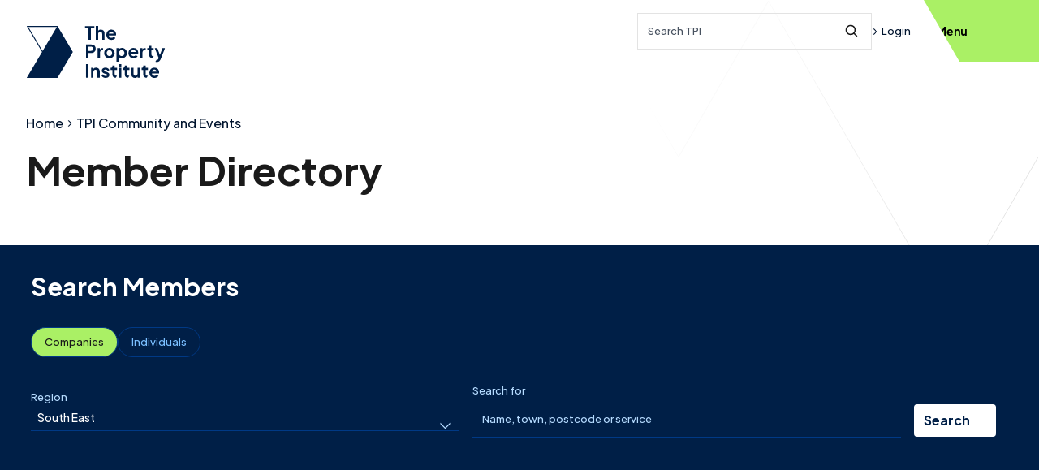

--- FILE ---
content_type: text/html; charset=utf-8
request_url: https://www.tpi.org.uk/tpi-community/member-directory/?Region=South+East
body_size: 18559
content:

<!DOCTYPE html>
<html lang="en" xml:lang="en" xmlns="http://www.w3.org/1999/xhtml">
<head>
    

<title>Member Directory - TPI Community - The Property Institute</title>
<meta name="title" content="Member Directory" />
<meta name="description" content="Search the Company Directory or lookup an Individual Member to verify their membership of The Property Institute." />
<meta name="keywords" content="Find a member" />
<meta property="og:title" content="Member Directory - TPI Community - The Property Institute" />
<meta property="og:description" content="Search the Company Directory or lookup an Individual Member to verify their membership of The Property Institute." />
<meta property="og:url" content="https://www.tpi.org.uk/tpi-community/member-directory/" />
<link rel="canonical" href="https://www.tpi.org.uk/tpi-community/member-directory/" />
<link rel="icon" type="image/svg+xml" href="/tpiAssets/favicon.svg" />
<link rel="icon" type="image/png" href="/tpiAssets/favicon.png">
<meta name="viewport" content="width=device-width, initial-scale=1, shrink-to-fit=no"/>

    <!--Web Fonts-->
    <link rel="preconnect" href="https://fonts.googleapis.com">
    <link rel="preconnect" crossorigin href="https://fonts.gstatic.com">
    <link rel="stylesheet" media="print" onload="this.media='all'" href="https://fonts.googleapis.com/css2?family=Plus&#x2B;Jakarta&#x2B;Sans:ital,wght@0,200;0,500;0,700;1,500&amp;display=swap">
            <!-- Google Tag Manager -->
            <script>(function (w, d, s, l, i) {
                    w[l] = w[l] || []; w[l].push({
                        'gtm.start':
                            new Date().getTime(), event: 'gtm.js'
                    }); var f = d.getElementsByTagName(s)[0],
                        j = d.createElement(s), dl = l != 'dataLayer' ? '&l=' + l : ''; j.async = true; j.src =
                            'https://www.googletagmanager.com/gtm.js?id=' + i + dl; f.parentNode.insertBefore(j, f);
                })(window, document, 'script', 'dataLayer', 'GTM-NFRF8PMD');</script>
            <script>
                (function () {
                    if (!window.chatbase || window.chatbase("getState") !== "initialized") {
                        window.chatbase = (...arguments) => {
                            if (!window.chatbase.q) { window.chatbase.q = [] }
                            window.chatbase.q.push(arguments)
                        };
                        window.chatbase = new Proxy(window.chatbase, { get(target, prop) { if (prop === "q") { return target.q } return (...args) => target(prop, ...args) } })
                    } const onLoad = function () {
                        const script = document.createElement("script");
                        script.src = "https://www.chatbase.co/embed.min.js";
                        script.id = "2G58QONZ5MvhbTjw2ladC";
                        script.domain = "www.chatbase.co";
                        document.body.appendChild(script)
                    };
                    if (document.readyState === "complete") {
                        onLoad()
                    } else { window.addEventListener("load", onLoad) }
                })();
            </script>
    <link rel="stylesheet" href="/tpiAssets/css/main.css?v=NCUgPx7VFTOlFj8_xEmT3YoLKA0QWYq_2M4objFGFSc" />
    <style>body{visibility:hidden;}</style>
</head>

<body class="page-memberdirectory">
        <!-- Google Tag Manager (noscript) -->
        <noscript><iframe src="https://www.googletagmanager.com/ns.html?id=GTM-NFRF8PMD"
                height="0" width="0" style="display:none;visibility:hidden"></iframe></noscript>
            <!-- Linked In Insights Tag -->
            <script type="text/javascript"> _linkedin_partner_id = "6890034";
                window._linkedin_data_partner_ids =
                window._linkedin_data_partner_ids || [];
                window._linkedin_data_partner_ids.push(_linkedin_partner_id);</script>
            <script type="text/javascript"> (function(l) { if (!l)
                {window.lintrk = function(a,b){window.lintrk.q.push([a,b])};
                window.lintrk.q=[]} var s =
                document.getElementsByTagName("script")[0]; var b =
                document.createElement("script"); b.type = "text/javascript";b.async
                = true; b.src = "https://snap.licdn.com/li.lms-analytics/insight.min.js";
                s.parentNode.insertBefore(b, s);})(window.lintrk); </script>
            <noscript> <img height="1" width="1" style="display:none;" alt=""
                src="https://px.ads.linkedin.com/collect/?pid=6890034&fmt=gif" /></noscript>
    <div
        class="main-nav-wrapper">
        
<header class="header">

        <a class="logo header__logo" href="/" aria-label="TPI Property Institute">
            <svg class="logo-stacked" viewBox="0 0 172 64" fill="none" xmlns="http://www.w3.org/2000/svg">
    <g id="TPI Logo" clip-path="url(#clip0_13_889)">
        <path id="Vector" d="M72.6841 0.267273V2.94823H76.9957V16.9119H80.0547V2.94823H84.3015V0.267273H72.6841Z" fill="currentColor" />
        <path id="Vector_2" d="M86.089 0H89.0156V5.96397C89.7095 4.98123 90.892 4.48985 92.2771 4.48985C94.958 4.48985 96.856 6.36625 96.856 9.0931V16.9119H93.9294V9.78427C93.9294 8.17515 92.9007 7.17081 91.4725 7.17081C90.0443 7.17081 89.0156 8.19945 89.0156 9.78427V16.9119H86.089V0Z" fill="currentColor" />
        <path id="Vector_3" d="M102.131 9.4279C102.466 7.82149 103.581 6.90354 105.058 6.90354C106.535 6.90354 107.717 7.93218 107.85 9.4279H102.131ZM110.822 11.6607C110.933 11.3259 110.976 10.8804 110.976 10.4322C110.976 9.69248 110.865 8.98242 110.647 8.32636C109.912 6.10168 107.971 4.48987 105.055 4.48987C101.637 4.48987 99.0239 7.17082 99.0239 10.8129C99.0239 14.455 101.548 17.1792 105.282 17.1792C107.491 17.1792 109.308 16.2045 110.199 14.7601L107.893 13.3913C107.337 14.1364 106.473 14.6116 105.304 14.6116C103.538 14.6116 102.242 13.448 102.064 11.6607H110.822Z" fill="currentColor" />
        <path id="Vector_4" d="M77.0012 47.0854H73.9612V63.73H77.0012V47.0854Z" fill="currentColor" />
        <path id="Vector_5" d="M80.1277 51.578H82.8761V53.0764C83.5241 51.9154 84.7984 51.3107 86.3158 51.3107C88.9967 51.3107 90.8947 53.1871 90.8947 55.9139V63.7327H87.9681V56.6051C87.9681 54.996 86.9637 53.9916 85.5112 53.9916C84.0587 53.9916 83.0543 55.0203 83.0543 56.6051V63.7327H80.1277V51.578Z" fill="currentColor" />
        <path id="Vector_6" d="M92.817 60.5577L95.0066 59.5074C95.6546 60.8709 96.8155 61.697 98.1789 61.697C99.2292 61.697 99.9203 61.2056 99.9203 60.4011C99.9203 59.7072 99.294 59.3508 98.5137 59.1268L96.5239 58.5679C94.4693 57.9874 93.3975 56.7131 93.3975 55.0392C93.3975 52.8037 95.2523 51.308 97.8873 51.308C100.166 51.308 102.042 52.4932 102.804 54.4587L100.568 55.509C100.166 54.4155 99.0942 53.7001 97.8657 53.7001C96.883 53.7001 96.2782 54.1914 96.2782 54.9069C96.2782 55.6223 96.8587 55.9355 97.7091 56.1812L99.653 56.7617C101.664 57.3422 102.782 58.5949 102.782 60.2904C102.782 62.5016 100.927 64 98.1789 64C95.5871 64 93.5325 62.6609 92.817 60.5604" fill="currentColor" />
        <path id="Vector_7" d="M112.207 61.2273L110.644 63.8623C107.966 63.8218 106.446 62.2397 106.446 59.5507V54.1888H104.345V51.5726H104.569C105.752 51.5726 106.446 50.9246 106.446 49.7394V48.8026H109.37V51.5726H112.161V54.1888H109.37V59.3941C109.37 60.6252 109.996 61.2921 111.427 61.2921C111.627 61.2921 111.916 61.2705 112.207 61.2246" fill="currentColor" />
        <path id="Vector_8" d="M114.624 63.73H117.55V51.5753H114.624V63.73ZM114.624 50.2146H117.55V47.0881H114.624V50.2146Z" fill="currentColor" />
        <path id="Vector_9" d="M127.424 61.2273L125.861 63.8623C123.185 63.8218 121.662 62.2397 121.662 59.5507V54.1888H119.562V51.5726H119.786C120.971 51.5726 121.662 50.9246 121.662 49.7394V48.8026H124.589V51.5726H127.381V54.1888H124.589V59.3941C124.589 60.6252 125.213 61.2921 126.643 61.2921C126.846 61.2921 127.132 61.2705 127.424 61.2246" fill="currentColor" />
        <path id="Vector_10" d="M129.594 59.016V51.5753H132.521V58.7704C132.521 60.312 133.528 61.3163 134.978 61.3163C136.428 61.3163 137.435 60.312 137.435 58.7029V51.5753H140.361V63.73H137.591V62.2775C136.922 63.4168 135.693 63.9973 134.173 63.9973C131.314 63.9973 129.594 61.9859 129.594 59.016Z" fill="currentColor" />
        <path id="Vector_11" d="M150.259 61.2273L148.696 63.8623C146.018 63.8191 144.498 62.2397 144.498 59.5507V54.1888H142.397V51.5726H142.621C143.804 51.5726 144.498 50.9246 144.498 49.7394V48.8026H147.424V51.5726H150.216V54.1888H147.424V59.3941C147.424 60.6252 148.051 61.2921 149.482 61.2921C149.681 61.2921 149.97 61.2705 150.262 61.2246" fill="currentColor" />
        <path id="Vector_12" d="M155.176 56.246C155.51 54.6396 156.625 53.7217 158.102 53.7217C159.579 53.7217 160.762 54.7503 160.894 56.246H155.176ZM163.866 58.4788C163.977 58.144 164.02 57.6985 164.02 57.2504C164.02 56.5106 163.91 55.8032 163.691 55.1445C162.956 52.9198 161.015 51.308 158.099 51.308C154.681 51.308 152.068 53.9889 152.068 57.631C152.068 61.2731 154.595 63.9973 158.326 63.9973C160.535 63.9973 162.354 63.0226 163.243 61.5782L160.937 60.2094C160.381 60.9546 159.517 61.4297 158.348 61.4297C156.582 61.4297 155.286 60.2661 155.108 58.4788H163.866Z" fill="currentColor" />
        <path id="Vector_13" d="M88.3164 27.3225H91.0649V29.0423C91.6912 27.6573 92.8522 27.1875 94.3479 27.1875H95.0633V29.7794H94.0131C92.3608 29.7794 91.2431 30.8512 91.2431 32.706V39.4745H88.3164V27.3198V27.3225Z" fill="currentColor" />
        <path id="Vector_14" d="M106.144 33.3999C106.144 31.2994 104.737 29.7362 102.793 29.7362C100.849 29.7362 99.3966 31.2994 99.3966 33.3999C99.3966 35.5004 100.803 37.0636 102.793 37.0636C104.783 37.0636 106.144 35.522 106.144 33.3999ZM96.3566 33.3999C96.3566 29.7362 99.1941 27.0552 102.79 27.0552C106.387 27.0552 109.202 29.7362 109.202 33.3999C109.202 37.0636 106.319 39.7445 102.79 39.7445C99.2616 39.7445 96.3566 37.0636 96.3566 33.3999Z" fill="currentColor" />
        <path id="Vector_15" d="M121.338 33.3999C121.338 31.2994 119.886 29.7362 117.899 29.7362C115.912 29.7362 114.524 31.2778 114.524 33.3999C114.524 35.522 115.955 37.0636 117.899 37.0636C119.843 37.0636 121.338 35.522 121.338 33.3999ZM111.597 27.3225H114.346V28.7534C115.218 27.6816 116.581 27.0552 118.255 27.0552C121.719 27.0552 124.376 29.8253 124.376 33.3999C124.376 36.9745 121.762 39.7445 118.231 39.7445C116.757 39.7445 115.415 39.2532 114.521 38.3136V43.9428H111.594V27.3198L111.597 27.3225Z" fill="currentColor" />
        <path id="Vector_16" d="M157.397 36.9745L155.834 39.6095C153.156 39.569 151.636 37.9869 151.636 35.2979V29.9359H149.536V27.3198H149.76C150.942 27.3198 151.636 26.6718 151.636 25.4866V24.5497H154.563V27.3198H157.354V29.9359H154.563V35.1413C154.563 36.3724 155.189 37.0393 156.62 37.0393C156.82 37.0393 157.109 37.0177 157.4 36.9718" fill="currentColor" />
        <path id="Vector_17" d="M171.296 27.3225L165.999 40.7057C165.986 40.7435 165.969 40.7813 165.953 40.8164C165.087 42.9169 163.758 44.202 161.801 44.3883C161.636 44.4045 161.463 44.4126 161.288 44.4126C160.64 44.4126 159.989 44.3235 159.476 44.0778V44.0454L160.537 42.2581L160.797 41.818C160.851 41.8207 160.899 41.8207 160.95 41.8207C162.29 41.8207 162.759 41.1512 163.229 40.1225L163.499 39.4746L162.975 38.1462L158.696 27.3198H161.847L164.998 35.6975L168.124 27.3198H171.296V27.3225Z" fill="currentColor" />
        <path id="Vector_18" d="M129.403 31.9933C129.74 30.3869 130.855 29.4689 132.329 29.4689C133.803 29.4689 134.989 30.4975 135.121 31.9933H129.4H129.403ZM138.094 34.226C138.207 33.8913 138.25 33.4458 138.25 32.9976C138.25 32.2579 138.137 31.5505 137.921 30.8917C137.186 28.667 135.245 27.0552 132.329 27.0552C128.911 27.0552 126.298 29.7362 126.298 33.3783C126.298 37.0204 128.822 39.7445 132.553 39.7445C134.762 39.7445 136.582 38.7699 137.475 37.3255L135.167 35.9566C134.611 36.7018 133.747 37.177 132.578 37.177C130.812 37.177 129.519 36.0133 129.338 34.226H138.096H138.094Z" fill="currentColor" />
        <path id="Vector_19" d="M80.1601 30.6514C81.7908 30.6514 82.8626 29.6471 82.8626 28.0812C82.8626 26.5152 81.7908 25.5109 80.1601 25.5109H76.9419V30.6487H80.1601V30.6514ZM73.9045 22.8326H80.1142C83.5106 22.8326 85.9 24.709 85.9 28.0839C85.9 31.4587 83.4863 33.3351 80.1142 33.3351H76.9419V39.4799H73.9045V22.8353V22.8326Z" fill="currentColor" />
        <path id="Vector_20" d="M140.642 27.3225H143.391V29.0423C144.017 27.6573 145.178 27.1875 146.674 27.1875H147.389V29.7794H146.339C144.687 29.7794 143.569 30.8512 143.569 32.706V39.4745H140.642V27.3198V27.3225Z" fill="currentColor" />
        <path class="logo-mark" id="Vector_21" d="M19.8049 29.6714L6.9482 7.99426L2.91192 1.18793H38.0829L20.4961 30.8377L19.8076 29.6741L19.8049 29.6714ZM0.827637 0L19.8049 31.9986L0.827637 63.9973H38.7849L57.7594 31.9986L39.4895 1.18793L38.7849 0H0.827637Z" fill="currentColor" />
    </g>
    <defs>
        <clipPath id="clip0_13_889">
            <rect width="170.469" height="64" fill="white" transform="translate(0.827637)" />
        </clipPath>
    </defs>
</svg>

        </a>

    <div class="header__right">
        <div class="header__search">
                
<form action="/search" method="GET" id="nav-search" class="search-control-container">
    <div class="search-control search-control--sm">
        <label class="sr-only" for="search-input">Search query</label>
        <input type="text" class="search-control__input " placeholder="Search TPI" id="search-input" name="q" maxlength="80" minlength="3"/>
        <button class="search-control__button">
            <svg class="search-control__icon">
                <use href="/tpiAssets/spritemap.1e79a653.svg#sprite-search"></use>
            </svg>
            <span class="sr-only">Submit Search</span>
        </button>
    </div>
</form>
        </div>
    <div class="header__login">
            <a href="/SignIn?redirectUrl=%2Ftpi-community%2Fmember-directory%2F" class="link link--sm ">
                <svg class="link__icon link__icon--sm">
                    <use href="/tpiAssets/spritemap.1e79a653.svg#sprite-chevron-right-bold"></use>
                </svg>
            Login</a>
    </div>
    </div>
    
    <button class="site-nav-toggle" id="site-nav-toggle" aria-expanded="false" aria-haspopup="true" aria-controls="main-nav" aria-label="Open Main Navigation">
        <span class="site-nav-toggle__burger">
            <span class="site-nav-toggle__tp"></span>
            <span class="site-nav-toggle__patty"></span>
            <span class="site-nav-toggle__bt"></span>
        </span>
        <span class="site-nav-toggle__text">Menu</span>
    </button>
    
</header>
        
<nav class="main-nav" id="main-nav" aria-label="Main navigation">
    <div class="main-nav__container container">
        <div class="main-nav__content">
            <div class="main-nav__content-inner">
                <div class="main-nav__login">
                    <div class="main-nav__login-wrapper">
                            <a href="/SignIn?redirectUrl=%2Ftpi-community%2Fmember-directory%2F" class="main-nav__login-triangle">
                                <div class="main-nav__login-content">
                                    <span class="main-nav__login-label">Log in</span>
                                    <svg class="main-nav__item-icon accordion__toggle-icon">
                                        <use href="/tpiAssets/spritemap.1e79a653.svg#sprite-chevron-right"></use>
                                    </svg>
                                </div>
                            </a>
                    </div>
                        <div class="main-nav__login-text">
                            <a href="/SignIn?redirectUrl=%2Ftpi-community%2Fmember-directory%2F" class="main-nav__login-link">
                                <svg class="main-nav__login-icon">
                                    <use href="/tpiAssets/spritemap.1e79a653.svg#sprite-chevron-right"></use>
                                </svg>
                                <span class="">Log in</span>
                            </a>
                        </div>
                </div>

                <ul class="main-nav__list" role="menu">
                
                    

    <li class="main-nav__item accordion "
        role="menuitem">
        <a href="/about-us/" class="main-nav__link-label">About Us</a>
    <button class="accordion__toggle main-nav__trigger main-nav__link"
        aria-label="Display About Us page links"
        aria-expanded="false" aria-controls=About Us-panel data-url="/about-us/">
        <svg class="main-nav__item-icon accordion__toggle-icon">
            <use href="/tpiAssets/spritemap.1e79a653.svg#sprite-chevron-down"></use>
        </svg>
    </button>
    <div class="accordion__panel" id=About Us-panel>
        <ul class="main-nav__children main-nav__level2 section-nav__list" role="menu">
                    <li class="section-nav__item" role="menuitem">
                        <a class="link link--inverse main-nav__level2-link"
                            href="/about-us/history/">
                            <svg class="link__icon">
                                <use href="/tpiAssets/spritemap.1e79a653.svg#sprite-chevron-right"></use>
                            </svg>
                            History
                        </a>
                    </li>
                    <li class="section-nav__item" role="menuitem">
                        <a class="link link--inverse main-nav__level2-link"
                            href="/about-us/impact/">
                            <svg class="link__icon">
                                <use href="/tpiAssets/spritemap.1e79a653.svg#sprite-chevron-right"></use>
                            </svg>
                            Impact
                        </a>
                    </li>
                    <li class="section-nav__item" role="menuitem">
                        <a class="link link--inverse main-nav__level2-link"
                            href="/about-us/standards/">
                            <svg class="link__icon">
                                <use href="/tpiAssets/spritemap.1e79a653.svg#sprite-chevron-right"></use>
                            </svg>
                            Standards
                        </a>
                    </li>
                    <li class="section-nav__item" role="menuitem">
                        <a class="link link--inverse main-nav__level2-link"
                            href="/about-us/team/">
                            <svg class="link__icon">
                                <use href="/tpiAssets/spritemap.1e79a653.svg#sprite-chevron-right"></use>
                            </svg>
                            Team
                        </a>
                    </li>
                    <li class="section-nav__item" role="menuitem">
                        <a class="link link--inverse main-nav__level2-link"
                            href="/about-us/contact-us/">
                            <svg class="link__icon">
                                <use href="/tpiAssets/spritemap.1e79a653.svg#sprite-chevron-right"></use>
                            </svg>
                            Contact Us
                        </a>
                    </li>
                    <li class="section-nav__item" role="menuitem">
                        <a class="link link--inverse main-nav__level2-link"
                            href="/about-us/complaints/">
                            <svg class="link__icon">
                                <use href="/tpiAssets/spritemap.1e79a653.svg#sprite-chevron-right"></use>
                            </svg>
                            Complaints
                        </a>
                    </li>
                    <li class="section-nav__item" role="menuitem">
                        <a class="link link--inverse main-nav__level2-link"
                            href="/about-us/policies/">
                            <svg class="link__icon">
                                <use href="/tpiAssets/spritemap.1e79a653.svg#sprite-chevron-right"></use>
                            </svg>
                            Policies
                        </a>
                    </li>
                    <li class="section-nav__item" role="menuitem">
                        <a class="link link--inverse main-nav__level2-link"
                            href="/about-us/disciplinary-sanctions/">
                            <svg class="link__icon">
                                <use href="/tpiAssets/spritemap.1e79a653.svg#sprite-chevron-right"></use>
                            </svg>
                            Disciplinary Sanctions
                        </a>
                    </li>
            </ul>
        </div>
    </li>


                    

    <li class="main-nav__item main-nav__trigger" role="menuitem">
        <a class='main-nav__link-label main-nav__link-full-w main-nav__link' href='/tpi-scotland/'>TPI Scotland</a>
        <svg class="main-nav__item-icon main-nav__item-icon--link">
            <use href="/tpiAssets/spritemap.1e79a653.svg#sprite-chevron-right"></use>
        </svg>
    </li>


                    

    <li class="main-nav__item accordion "
        role="menuitem">
        <a href="/guidance/" class="main-nav__link-label">Guidance</a>
    <button class="accordion__toggle main-nav__trigger main-nav__link"
        aria-label="Display Guidance page links"
        aria-expanded="false" aria-controls=Guidance-panel data-url="/guidance/">
        <svg class="main-nav__item-icon accordion__toggle-icon">
            <use href="/tpiAssets/spritemap.1e79a653.svg#sprite-chevron-down"></use>
        </svg>
    </button>
    <div class="accordion__panel" id=Guidance-panel>
        <ul class="main-nav__children main-nav__level2 section-nav__list" role="menu">
                    <li class="section-nav__item" role="menuitem">
                        <a class="link link--inverse main-nav__level2-link"
                            href="/guidance/tpi-guidance-notes/">
                            <svg class="link__icon">
                                <use href="/tpiAssets/spritemap.1e79a653.svg#sprite-chevron-right"></use>
                            </svg>
                            TPI Guidance Notes
                        </a>
                    </li>
                    <li class="section-nav__item" role="menuitem">
                        <a class="link link--inverse main-nav__level2-link"
                            href="/guidance/case-law-and-tribunals/">
                            <svg class="link__icon">
                                <use href="/tpiAssets/spritemap.1e79a653.svg#sprite-chevron-right"></use>
                            </svg>
                            Case Law and Tribunals
                        </a>
                    </li>
                    <li class="section-nav__item" role="menuitem">
                        <a class="link link--inverse main-nav__level2-link"
                            href="/guidance/legislation/">
                            <svg class="link__icon">
                                <use href="/tpiAssets/spritemap.1e79a653.svg#sprite-chevron-right"></use>
                            </svg>
                            Legislation
                        </a>
                    </li>
                    <li class="section-nav__item" role="menuitem">
                        <a class="link link--inverse main-nav__level2-link"
                            href="/guidance/government-news/">
                            <svg class="link__icon">
                                <use href="/tpiAssets/spritemap.1e79a653.svg#sprite-chevron-right"></use>
                            </svg>
                            Government News
                        </a>
                    </li>
                    <li class="section-nav__item" role="menuitem">
                        <a class="link link--inverse main-nav__level2-link"
                            href="/guidance/membership-guidance/">
                            <svg class="link__icon">
                                <use href="/tpiAssets/spritemap.1e79a653.svg#sprite-chevron-right"></use>
                            </svg>
                            Membership Guidance
                        </a>
                    </li>
            </ul>
        </div>
    </li>


                    

    <li class="main-nav__item accordion "
        role="menuitem">
        <a href="/industry-knowledge/" class="main-nav__link-label">Industry Knowledge</a>
    <button class="accordion__toggle main-nav__trigger main-nav__link"
        aria-label="Display Industry Knowledge page links"
        aria-expanded="false" aria-controls=Industry Knowledge-panel data-url="/industry-knowledge/">
        <svg class="main-nav__item-icon accordion__toggle-icon">
            <use href="/tpiAssets/spritemap.1e79a653.svg#sprite-chevron-down"></use>
        </svg>
    </button>
    <div class="accordion__panel" id=Industry Knowledge-panel>
        <ul class="main-nav__children main-nav__level2 section-nav__list" role="menu">
                    <li class="section-nav__item" role="menuitem">
                        <a class="link link--inverse main-nav__level2-link"
                            href="/industry-knowledge/building-safety/">
                            <svg class="link__icon">
                                <use href="/tpiAssets/spritemap.1e79a653.svg#sprite-chevron-right"></use>
                            </svg>
                            Building Safety
                        </a>
                    </li>
                    <li class="section-nav__item" role="menuitem">
                        <a class="link link--inverse main-nav__level2-link"
                            href="/industry-knowledge/property-management/">
                            <svg class="link__icon">
                                <use href="/tpiAssets/spritemap.1e79a653.svg#sprite-chevron-right"></use>
                            </svg>
                            Property Management
                        </a>
                    </li>
                    <li class="section-nav__item" role="menuitem">
                        <a class="link link--inverse main-nav__level2-link"
                            href="/industry-knowledge/service-charges/">
                            <svg class="link__icon">
                                <use href="/tpiAssets/spritemap.1e79a653.svg#sprite-chevron-right"></use>
                            </svg>
                            Service Charges
                        </a>
                    </li>
                    <li class="section-nav__item" role="menuitem">
                        <a class="link link--inverse main-nav__level2-link"
                            href="/industry-knowledge/employment/">
                            <svg class="link__icon">
                                <use href="/tpiAssets/spritemap.1e79a653.svg#sprite-chevron-right"></use>
                            </svg>
                            Employment
                        </a>
                    </li>
                    <li class="section-nav__item" role="menuitem">
                        <a class="link link--inverse main-nav__level2-link"
                            href="/industry-knowledge/sectors/">
                            <svg class="link__icon">
                                <use href="/tpiAssets/spritemap.1e79a653.svg#sprite-chevron-right"></use>
                            </svg>
                            Sectors
                        </a>
                    </li>
                    <li class="section-nav__item" role="menuitem">
                        <a class="link link--inverse main-nav__level2-link"
                            href="/industry-knowledge/leaseholder-advice-notes/">
                            <svg class="link__icon">
                                <use href="/tpiAssets/spritemap.1e79a653.svg#sprite-chevron-right"></use>
                            </svg>
                            Leaseholder Advice Notes
                        </a>
                    </li>
                    <li class="section-nav__item" role="menuitem">
                        <a class="link link--inverse main-nav__level2-link"
                            href="/industry-knowledge/thought-leadership/">
                            <svg class="link__icon">
                                <use href="/tpiAssets/spritemap.1e79a653.svg#sprite-chevron-right"></use>
                            </svg>
                            Thought Leadership
                        </a>
                    </li>
                    <li class="section-nav__item" role="menuitem">
                        <a class="link link--inverse main-nav__level2-link"
                            href="/industry-knowledge/magazines/">
                            <svg class="link__icon">
                                <use href="/tpiAssets/spritemap.1e79a653.svg#sprite-chevron-right"></use>
                            </svg>
                            Magazines
                        </a>
                    </li>
                    <li class="section-nav__item" role="menuitem">
                        <a class="link link--inverse main-nav__level2-link"
                            href="/industry-knowledge/resident-satisfaction-measures-surveys/">
                            <svg class="link__icon">
                                <use href="/tpiAssets/spritemap.1e79a653.svg#sprite-chevron-right"></use>
                            </svg>
                            Resident Satisfaction Measures Surveys
                        </a>
                    </li>
            </ul>
        </div>
    </li>


                    

    <li class="main-nav__item accordion "
        role="menuitem">
        <a href="/training-and-qualifications/" class="main-nav__link-label">Training and Qualifications</a>
    <button class="accordion__toggle main-nav__trigger main-nav__link"
        aria-label="Display Training and Qualifications page links"
        aria-expanded="false" aria-controls=Training and Qualifications-panel data-url="/training-and-qualifications/">
        <svg class="main-nav__item-icon accordion__toggle-icon">
            <use href="/tpiAssets/spritemap.1e79a653.svg#sprite-chevron-down"></use>
        </svg>
    </button>
    <div class="accordion__panel" id=Training and Qualifications-panel>
        <ul class="main-nav__children main-nav__level2 section-nav__list" role="menu">
                    <li class="section-nav__item" role="menuitem">
                        <a class="link link--inverse main-nav__level2-link"
                            href="/training-and-qualifications/training-courses/">
                            <svg class="link__icon">
                                <use href="/tpiAssets/spritemap.1e79a653.svg#sprite-chevron-right"></use>
                            </svg>
                            Training Courses
                        </a>
                    </li>
                    <li class="section-nav__item" role="menuitem">
                        <a class="link link--inverse main-nav__level2-link"
                            href="/training-and-qualifications/training-calendar/">
                            <svg class="link__icon">
                                <use href="/tpiAssets/spritemap.1e79a653.svg#sprite-chevron-right"></use>
                            </svg>
                            Training Calendar
                        </a>
                    </li>
                    <li class="section-nav__item" role="menuitem">
                        <a class="link link--inverse main-nav__level2-link"
                            href="/training-and-qualifications/qualifications/">
                            <svg class="link__icon">
                                <use href="/tpiAssets/spritemap.1e79a653.svg#sprite-chevron-right"></use>
                            </svg>
                            Qualifications
                        </a>
                    </li>
                    <li class="section-nav__item" role="menuitem">
                        <a class="link link--inverse main-nav__level2-link"
                            href="/training-and-qualifications/exams-and-workshop-dates/">
                            <svg class="link__icon">
                                <use href="/tpiAssets/spritemap.1e79a653.svg#sprite-chevron-right"></use>
                            </svg>
                            Exams and Workshop Dates
                        </a>
                    </li>
            </ul>
        </div>
    </li>


                    

    <li class="main-nav__item main-nav__item--current accordion "
        role="menuitem">
        <a href="/tpi-community/" class="main-nav__link-label">TPI Community and Events</a>
    <button class="accordion__toggle main-nav__trigger main-nav__link"
        aria-label="Display TPI Community and Events page links"
        aria-expanded="false" aria-controls=TPI Community-panel data-url="/tpi-community/">
        <svg class="main-nav__item-icon accordion__toggle-icon">
            <use href="/tpiAssets/spritemap.1e79a653.svg#sprite-chevron-down"></use>
        </svg>
    </button>
    <div class="accordion__panel" id=TPI Community-panel>
        <ul class="main-nav__children main-nav__level2 section-nav__list" role="menu">
                    <li class="section-nav__item" role="menuitem">
                        <a class="link link--inverse main-nav__level2-link"
                            href="/tpi-community/events/">
                            <svg class="link__icon">
                                <use href="/tpiAssets/spritemap.1e79a653.svg#sprite-chevron-right"></use>
                            </svg>
                            Events
                        </a>
                    </li>
                    <li class="section-nav__item" role="menuitem">
                        <a class="link link--inverse main-nav__level2-link"
                            href="/tpi-community/event-recordings/">
                            <svg class="link__icon">
                                <use href="/tpiAssets/spritemap.1e79a653.svg#sprite-chevron-right"></use>
                            </svg>
                            Event Recordings
                        </a>
                    </li>
                    <li class="section-nav__item" role="menuitem">
                        <a class="link link--inverse main-nav__level2-link main-nav__level2-link--current"
                            href="/tpi-community/member-directory/">
                            <svg class="link__icon">
                                <use href="/tpiAssets/spritemap.1e79a653.svg#sprite-chevron-right"></use>
                            </svg>
                            Member Directory
                        </a>
                    </li>
                    <li class="section-nav__item" role="menuitem">
                        <a class="link link--inverse main-nav__level2-link"
                            href="/tpi-community/partner-directory/">
                            <svg class="link__icon">
                                <use href="/tpiAssets/spritemap.1e79a653.svg#sprite-chevron-right"></use>
                            </svg>
                            Partner Directory
                        </a>
                    </li>
                    <li class="section-nav__item" role="menuitem">
                        <a class="link link--inverse main-nav__level2-link"
                            href="/tpi-community/tpi-policy-hour/">
                            <svg class="link__icon">
                                <use href="/tpiAssets/spritemap.1e79a653.svg#sprite-chevron-right"></use>
                            </svg>
                            TPI Policy Hour
                        </a>
                    </li>
                    <li class="section-nav__item" role="menuitem">
                        <a class="link link--inverse main-nav__level2-link"
                            href="/tpi-community/your-tpi-brand-pack/">
                            <svg class="link__icon">
                                <use href="/tpiAssets/spritemap.1e79a653.svg#sprite-chevron-right"></use>
                            </svg>
                            Your TPI Brand Pack
                        </a>
                    </li>
                    <li class="section-nav__item" role="menuitem">
                        <a class="link link--inverse main-nav__level2-link"
                            href="/tpi-community/jobs/">
                            <svg class="link__icon">
                                <use href="/tpiAssets/spritemap.1e79a653.svg#sprite-chevron-right"></use>
                            </svg>
                            Jobs
                        </a>
                    </li>
            </ul>
        </div>
    </li>


                    

    <li class="main-nav__item accordion main-nav__item--highlight"
        role="menuitem">
        <a href="/join/" class="main-nav__link-label">Become a Member</a>
    <button class="accordion__toggle main-nav__trigger main-nav__link"
        aria-label="Display Become a Member page links"
        aria-expanded="false" aria-controls=Join-panel data-url="/join/">
        <svg class="main-nav__item-icon accordion__toggle-icon">
            <use href="/tpiAssets/spritemap.1e79a653.svg#sprite-chevron-down"></use>
        </svg>
    </button>
    <div class="accordion__panel" id=Join-panel>
        <ul class="main-nav__children main-nav__level2 section-nav__list" role="menu">
                    <li class="section-nav__item" role="menuitem">
                        <a class="link link--inverse main-nav__level2-link"
                            href="/join/individual-membership/">
                            <svg class="link__icon">
                                <use href="/tpiAssets/spritemap.1e79a653.svg#sprite-chevron-right"></use>
                            </svg>
                            Individual Membership
                        </a>
                    </li>
                    <li class="section-nav__item" role="menuitem">
                        <a class="link link--inverse main-nav__level2-link"
                            href="/join/company-membership/">
                            <svg class="link__icon">
                                <use href="/tpiAssets/spritemap.1e79a653.svg#sprite-chevron-right"></use>
                            </svg>
                            Company Membership
                        </a>
                    </li>
            </ul>
        </div>
    </li>


                </ul>
                <div class="main-nav__other">
                    <div class="main-nav__search">
                        
<form action="/search" method="GET" id="nav-search" class="search-control-container">
    <div class="search-control ">
        <label class="sr-only" for="search-input">Search query</label>
        <input type="text" class="search-control__input " placeholder="Search TPI" id="search-input" name="q" maxlength="80" minlength="3"/>
        <button class="search-control__button">
            <svg class="search-control__icon">
                <use href="/tpiAssets/spritemap.1e79a653.svg#sprite-search"></use>
            </svg>
            <span class="sr-only">Submit Search</span>
        </button>
    </div>
</form>
                    </div>
                    <div class="main-nav__follow-links">
                        <div class="main-nav__follow-links-layout">
                            <a class="link link--sm" href="/about-us/contact-us">
                                <svg class="link__icon">
                                    <use href="/tpiAssets/spritemap.1e79a653.svg#sprite-chevron-right"></use>
                                </svg>
                                Contact Us
                            </a>
                            <a class="link link--sm" href="/about-us/complaints">
                                <svg class="link__icon">
                                    <use href="/tpiAssets/spritemap.1e79a653.svg#sprite-chevron-right"></use>
                                </svg>
                                Complaints
                            </a>
                            
<div class="social-follow">
	<h3 class="social-follow__label">
		Follow Us
	</h3>
	<ul class="social-follow__buttons">
		<li class="social-follow__item">
			<a class="icon-button" href="https://www.linkedin.com/company/thepropertyinstitute" target="_blank">
				<span class="sr-only">LinkedIn</span>
				<svg class="icon-button__icon icon-button__icon--linkedin" aria-hidden="true">
					<use href="/tpiAssets/spritemap.1e79a653.svg#sprite-social-linkedin"></use>
				</svg>
			</a>
		</li>
		<li class="social-follow__item">
			<a class="icon-button" href="https://twitter.com/tpi_online" target="_blank">
				<span class="sr-only">X</span>
				<svg class="icon-button__icon icon-button__icon--x" aria-hidden="true">
					<use href="/tpiAssets/spritemap.1e79a653.svg#sprite-social-x"></use>
				</svg>
			</a>
		</li>
			<li class="social-follow__item">
			<a class="icon-button" href="https://www.instagram.com/tpi_online" target="_blank">
				<span class="sr-only">Instagram</span>
				<svg class="icon-button__icon icon-button__icon--instagram" aria-hidden="true">
					<use href="/tpiAssets/spritemap.1e79a653.svg#sprite-social-instagram"></use>
				</svg>
			</a>
		</li>
	</ul>
</div>
                        </div>
                    </div>
                </div>
            </div>
        </div>
    </div>
</nav>
    </div>
    <!--Body-->
    <main>
        


<header class="breadcrumb-header breadcrumb-header--light breadcrumb-header--bg breadcrumb-header--bg-3">
    <div class="container">
        <div class="breadcrumb-header__content">
                


    <ul class="breadcrumb breadcrumb--tablet" >
            <li class="breadcrumb__item">
                    <a class="link" href="/">
                        Home
                    </a>
            </li>
            <li class="breadcrumb__item">
                    <svg class="breadcrumb__divider">
                        <use href="/tpiAssets/spritemap.1e79a653.svg#sprite-chevron-right-bold"></use>
                    </svg>
                    <a class="link" href="/tpi-community/">
                        TPI Community and Events
                    </a>
            </li>
    </ul>
    <ul class="breadcrumb breadcrumb--mobile">
        <li class="breadcrumb__item">
            <svg class="breadcrumb__divider">
                <use href="/tpiAssets/spritemap.1e79a653.svg#sprite-chevron-left"></use>
            </svg>
            <a class="link text-sm" href="/tpi-community/">
                TPI Community and Events
            </a>
        </li>
     </ul>

            <h1 class="breadcrumb-header__title">Member Directory</h1>
        </div>
    </div>
</header>

<section class="page-memberdirectory__layout page-memberdirectory__section page-memberdirectory--searching page-memberdirectory--searching-company">

    <div class="page-dark">
    <div class="container page-memberdirectory__container  ">

        <div class="page-memberdirectory__intro">
                <h2>Search&nbsp;Members</h2>
                <div class="page-memberdirectory__tabs">
                    <button class="tab tab--selected" id="tab-company-search">Companies</button>
                    <button class="tab" id="tab-individual-search">Individuals</button>
                </div>
                <div class="page-memberdirectory__intro-text ">Browse members by region using the map</div>
        </div>

        <div id="member-search--company" class="page-memberdirectory__form ">
            
<div class="member-search__company">
    <form onsubmit="memberSearchForm.DeduplicateAndSubmit(event)" action="/tpi-community/member-directory/" method="GET" id="search">
        <div class="member-search__form tpi-form">
            <div class="tpi-form__field tpi-form__select member-search__region">

                <label class="tpi-form-label" for="company-region">Region</label>                
                <select data-val="true" data-val-required="The Region field is required." id="company-region" name="Region" onchange="submit();"><option value="">All</option>
<option>London</option>
<option>Scotland</option>
<option>South West</option>
<option selected="selected">South East</option>
<option>Wales</option>
<option>East of England</option>
<option>West Midlands</option>
<option>East Midlands</option>
<option value="Yorkshire">Yorkshire and the Humber</option>
<option>North West</option>
<option>North East</option>
</select>
            </div>

             <div class="tpi-form__field">
                <label class="tpi-form-label" for="search-input">Search for</label>
                <input class="form-control" id="search-input" maxlength="50" minlength="3" name="q" placeholder="Name, town, postcode or service" type="text" value="" />
            </div>
            

<div class="member-search__advanced-filters" aria-live="polite">
    <button
        id="advfilters-b807911d0cd949c99222a6427625bdfb-btn"
        type="button"
        class="button button--tertiary button--sm member-search__advanced-filters-toggle"
        aria-controls="advfilters-b807911d0cd949c99222a6427625bdfb"
        aria-expanded="false"
        onclick="memberSearchForm.ToggleAdvancedFilters(this)"
    >
        Advanced Filters
        <svg class="button__icon button__icon--after" aria-hidden="true">
            <use href="/tpiAssets/spritemap.1e79a653.svg#sprite-chevron-down"></use>
        </svg>
    </button>

    <div
        id="advfilters-b807911d0cd949c99222a6427625bdfb"
        class="member-search__advanced-filters-content"
        role="region"
    >
        <div class="tpi-form__field  ">
            <div class="services-group tpi-checkboxlist tpi-checkboxlist--vertical" id="services">
            <label class="tpi-form-label" for="services">Service capabilities</label>
                    <div class="checkbox">
                        <input type="checkbox" name="services" value="willingToConsiderSmallerBlocks" id="service-willingToConsiderSmallerBlocks"  onchange="memberSearchForm.SyncServiceCheckboxes(this)" />
                        <label for="service-willingToConsiderSmallerBlocks">Consider smaller blocks</label>
                    </div>
                    <div class="checkbox">
                        <input type="checkbox" name="services" value="willingtoActInRightToManageSituations" id="service-willingtoActInRightToManageSituations"  onchange="memberSearchForm.SyncServiceCheckboxes(this)" />
                        <label for="service-willingtoActInRightToManageSituations">Act in Right to Manage situations</label>
                    </div>
                    <div class="checkbox">
                        <input type="checkbox" name="services" value="willingToBeNominatedByFTT" id="service-willingToBeNominatedByFTT"  onchange="memberSearchForm.SyncServiceCheckboxes(this)" />
                        <label for="service-willingToBeNominatedByFTT">Be nominated by FTT</label>
                    </div>
                    <div class="checkbox">
                        <input type="checkbox" name="services" value="willingToConsiderCollectiveEnfranchisementWork" id="service-willingToConsiderCollectiveEnfranchisementWork"  onchange="memberSearchForm.SyncServiceCheckboxes(this)" />
                        <label for="service-willingToConsiderCollectiveEnfranchisementWork">Consider collective enfranchisement work</label>
                    </div>
                    <div class="checkbox">
                        <input type="checkbox" name="services" value="willingToConsiderWorkRelatingToLeaseExtensionsAndVariations" id="service-willingToConsiderWorkRelatingToLeaseExtensionsAndVariations"  onchange="memberSearchForm.SyncServiceCheckboxes(this)" />
                        <label for="service-willingToConsiderWorkRelatingToLeaseExtensionsAndVariations">Consider work relating to lease extensions &amp; variations</label>
                    </div>
            </div>
        </div>
    </div>
</div>
            <div class="member-search-btn">
                <button class="search-control__button button button--secondary" type="submit">Search</button>
            </div>
            

<div class="member-search__advanced-filters" aria-live="polite">
    <button
        id="advfilters-72502d79d65240ab8c3cd0365c1629e3-btn"
        type="button"
        class="button button--tertiary button--sm member-search__advanced-filters-toggle"
        aria-controls="advfilters-72502d79d65240ab8c3cd0365c1629e3"
        aria-expanded="false"
        onclick="memberSearchForm.ToggleAdvancedFilters(this)"
    >
        Advanced Filters
        <svg class="button__icon button__icon--after" aria-hidden="true">
            <use href="/tpiAssets/spritemap.1e79a653.svg#sprite-chevron-down"></use>
        </svg>
    </button>

    <div
        id="advfilters-72502d79d65240ab8c3cd0365c1629e3"
        class="member-search__advanced-filters-content"
        role="region"
    >
        <div class="tpi-form__field  ">
            <div class="services-group tpi-checkboxlist tpi-checkboxlist--vertical" id="services">
            <label class="tpi-form-label" for="services">Service capabilities</label>
                    <div class="checkbox">
                        <input type="checkbox" name="services" value="willingToConsiderSmallerBlocks" id="service-willingToConsiderSmallerBlocks"  onchange="memberSearchForm.SyncServiceCheckboxes(this)" />
                        <label for="service-willingToConsiderSmallerBlocks">Consider smaller blocks</label>
                    </div>
                    <div class="checkbox">
                        <input type="checkbox" name="services" value="willingtoActInRightToManageSituations" id="service-willingtoActInRightToManageSituations"  onchange="memberSearchForm.SyncServiceCheckboxes(this)" />
                        <label for="service-willingtoActInRightToManageSituations">Act in Right to Manage situations</label>
                    </div>
                    <div class="checkbox">
                        <input type="checkbox" name="services" value="willingToBeNominatedByFTT" id="service-willingToBeNominatedByFTT"  onchange="memberSearchForm.SyncServiceCheckboxes(this)" />
                        <label for="service-willingToBeNominatedByFTT">Be nominated by FTT</label>
                    </div>
                    <div class="checkbox">
                        <input type="checkbox" name="services" value="willingToConsiderCollectiveEnfranchisementWork" id="service-willingToConsiderCollectiveEnfranchisementWork"  onchange="memberSearchForm.SyncServiceCheckboxes(this)" />
                        <label for="service-willingToConsiderCollectiveEnfranchisementWork">Consider collective enfranchisement work</label>
                    </div>
                    <div class="checkbox">
                        <input type="checkbox" name="services" value="willingToConsiderWorkRelatingToLeaseExtensionsAndVariations" id="service-willingToConsiderWorkRelatingToLeaseExtensionsAndVariations"  onchange="memberSearchForm.SyncServiceCheckboxes(this)" />
                        <label for="service-willingToConsiderWorkRelatingToLeaseExtensionsAndVariations">Consider work relating to lease extensions &amp; variations</label>
                    </div>
            </div>
        </div>
    </div>
</div>
        </div>
    </form>
</div>

        </div>

            <div id="member-search--individual" class="page-memberdirectory__form  member-search--hidden">
                

<div class="member-search__individual">
    <form id="js-members-search-form tpi-form" method="post" onsubmit="return false" onerror="return memberSearchForm.DisplayResult()">

        <div class="member-search__form">
            <div class="tpi-form__field">
                <label class="tpi-form-label" for="firstname">First name</label>
                <input class="form-control" data-val="true" data-val-required="The First name field is required." id="firstname" name="firstname" placeholder="First name or initial" type="text" value="" />
            </div>
            <div class="tpi-form__field">
                <label class="tpi-form-label" for="lastname">Last name</label>
                <input class="form-control" data-val="true" data-val-minlength="Please enter at least 2 letters of the last name" data-val-minlength-min="2" data-val-required="The Last name field is required." id="lastname" name="lastname" placeholder="Last name" type="text" value="" />
            </div>
            <div class="member-search-btn">
                <button  onclick="memberSearchForm.SearchSubmit(this)" class="button button--secondary" type="submit">Search</button>
            </div>
        </div>


        <div class="member-search__validation" style="display: none;">
            <ul></ul>
        </div>
        
    <input name="__RequestVerificationToken" type="hidden" value="CfDJ8FXvYNyrKHlIqFYo6btQSMniYfksXCGyjNr-b4F3tX1Idxatq855auWjloUytsv2LyIXzqtvYgGVNlxjZ4jYoURkcsgEfOU4lJErQg60XHhOJas8147-twtWjBAyh4npLsYmEwLPf_kEhY1lEz7s3fk" /></form>
        
</div>
        </div>
        <div class="member-search__map">
            <svg viewBox="0 0 523 802" fill="none" xmlns="http://www.w3.org/2000/svg">
                <g>
                        <path opacity="0.1"
                            d="M29.076 461.143L0 422.857L36.5526 347.118L98.0275 364.596L136.242 443.665L93.8738 471.13L29.076 461.143Z"
                            fill="white" />

                </g>

                <g>
                    <a href=/tpi-community/member-directory/?Region=Scotland rel="noopener noreferrer">
                        <title>Scotland</title>
                        <path 
                          d="M173.676 0.917847L113.863 78.3213L107.217 215.65L146.262 257.265L142.108 365.463L228.272 387.118L244.087 357.894L309.185 303.058L302.643 286.427L318.565 272.79L276.688 250.606L234.32 245.613L277.519 223.973L317.394 124.098L307.426 86.6443L205.244 110.781V72.4952L262.565 9.2408L173.676 0.917847Z"/>
                    </a>
                </g>

                <g>
                    <a href=/tpi-community/member-directory/?Region=North&#x2B;East rel="noopener noreferrer">
                        <title>North East</title>
                        <path d="M311.094 303.8L285.034 327.117L299.093 341.861L292.235 360.377L302.864 355.919L313.449 401.588L333.454 395.83L344.085 407.568L386.09 398.488L357.041 378.207L340.833 298.657L320.009 273.969L304.922 286.999L311.094 303.8Z" />
                    </a>


                </g>

                <g>
                    <a href=/tpi-community/member-directory/?Region=North&#x2B;West rel="noopener noreferrer">

                        <title>North West</title>
                        <path d="M250.039 504.101L264.534 532.895L309.995 517.592L316.052 482.465L308.38 471.967L314.638 455.817L287.789 432.399L311.026 400.906L302 358.295L291.643 362.714L290.036 361.598L296.732 342.67L283.295 328.741L245.805 359.452L229.464 390.319L247.921 427.843L264.534 430.869L250.039 504.101Z" />
                    </a>
                </g>
                <g>
                    <a href=/tpi-community/member-directory/?Region=Yorkshire rel="noopener noreferrer">

                        <title>Yorkshire and the Humber</title>
                        <path d="M398.873 407.01L388.586 400.495L342.981 409.753L333.037 398.438L311.093 404.61L290.862 432.384L317.265 455.015L311.093 472.159L336.809 503.705L357.04 508.505L378.299 491.018L421.16 486.561L431.329 481.417L398.873 407.01Z" />
                    </a>
                </g>
                <g>
                    <a href=/tpi-community/member-directory/?Region=Wales rel="noopener noreferrer">
                        <title>Wales</title>
                        <path d="M247.25 504.614L207.72 504.614L187.852 512.528L155.822 541.231L173.7 547.026L189.206 539.46L191.077 573.913L177.762 605.99L142.696 615.521L113.306 634.133L125.713 661.368L158.698 649.566L196.843 668.773L210.903 693.198L249.481 682.221L268.497 672.879L269.903 646.754L251.533 636.301L238.587 541.231L261.5 533.75L247.25 504.614Z" />
                    </a>
                </g>
                <g>
                    <a href=/tpi-community/member-directory/?Region=West&#x2B;Midlands rel="noopener noreferrer">
                        <title>West Midlands</title>
                        <path d="M352.75 594V614.25L279.821 630.241L269.454 643.261L254.505 634.581L242 543L312.25 519.75L352.75 594Z" />
                    </a>
                </g>
                <g>
                    <a href=/tpi-community/member-directory/?Region=East&#x2B;Midlands rel="noopener noreferrer">
                        <title>East Midlands</title>
                        <path d="M316.608 520.875L313.3 515.234L318 484.75L335.5 506.5L358.5 511.5L380.25 493.25L422 489.5L433.823 497.409L445.333 524.64L426.524 552.433L441.125 559.25L425.25 571.653L395.25 574.5L400.625 596.25L391.25 610.875L355.835 633.25V593.131L316.608 520.875Z" />
                    </a>
                </g>
                <g>
                    <a href=/tpi-community/member-directory/?Region=East&#x2B;of&#x2B;England rel="noopener noreferrer">
                        <title>East of England</title>
                        <path d="M453 684H440.75L442.161 676.75L422.5 662.75L403.5 671L392.72 652.919L395.019 611.498L404.544 596.179L399.266 577.375L425.656 575.066L444.942 560.873L462.944 548.676H492.633L523.001 567.809V616.632L492.633 655.888L453 684Z" />
                    </a>
                </g>
                <g>
                    <a href=/tpi-community/member-directory/?Region=London rel="noopener noreferrer">
                        <title>London</title>
                        <path d="M400 687L403.431 675.268L422.373 666.763L438.528 678.165L436.5 688.5L429 701H413L400 687Z" />
                    </a>
                </g>


                <g>
                    <a href=/tpi-community/member-directory/?Region=South&#x2B;East rel="noopener noreferrer">
                        <title>South East</title>
                        <path d="M352.702 617.528L331.5 622L306.989 770.153L433.199 754.33L491.351 736.019L507.135 699.398L452.484 687.746H441.185L431.016 703.756H411.086L396.25 687.746L400.5 672.5L389.75 653.75L392.325 613.727L352.702 639.183V617.528Z" />
                    </a>

                </g>

                <g>
                    <a href=/tpi-community/member-directory/?Region=South&#x2B;West rel="noopener noreferrer">
                        <title>South West</title>
                        <path d="M328.688 622.935L281.978 632.636L272.238 645.232L271.324 673.751L256.251 693.572L224.683 710.318L193.115 703.56L96.749 797.609L200.592 801.771L230.498 761.82L304.255 770.251L328.688 622.935Z" />
                    </a>
                </g>

            </svg>
        </div>

    </div>
</div>


    <div class="container page-memberdirectory__results-container">
            <div class="page-memberdirectory__results grid grid--sidebar-main grid--with-divider">

                <div class="grid__sidebar member-listing__sidebar">
                    <div>
                        <div>210 members found
                                    <div class="member-listing__query">in South East</div>
                        </div>
                    </div>
                </div>

                <div class="grid__main member-listing__main" id="page-listing">
                    <div class="member-listing__results ">
                                



<div class="member-listing member-listing__company-member">
    <button aria-controls=collapsible-18257 class="collapsible  page-memberdirectory__company-collapsible member-listing__toggle">
        <div class="member-listing__member-name ">
            2ManageProperty Ltd
        </div>
        <div class="member-listing__chevron">
            <svg class="page-memberdirectory__collapsible-icon collapsible__toggle-icon">
                <use href="/tpiAssets/spritemap.1e79a653.svg#sprite-chevron-down"></use>
            </svg>
        </div>
            <div class="member-listing__member-address">13 Loudwwater Close, Delta Way, Sunbury on Thames, TW66DD</div>
    </button>

    <div id=collapsible-18257 class="collapsible__content-wrapper member-listing__info">
        <div class="collapsible__content">
            <ul class="member-listing__member-contact-details">
                    <li>
                        <svg class="link__icon">
                            <use href="/tpiAssets/spritemap.1e79a653.svg#sprite-chevron-right"></use>
                        </svg>
                        <a href='https://2mangeproperty.co.uk'>2mangeproperty.co.uk</a>
                    </li>
                    <li>
                        <svg class="link__icon">
                            <use href="/tpiAssets/spritemap.1e79a653.svg#sprite-chevron-right"></use>
                        </svg>
                        <a href="tel:01932705917">01932705917</a>
                    </li>
                    <li>
                        <svg class="link__icon">
                            <use href="/tpiAssets/spritemap.1e79a653.svg#sprite-chevron-right"></use>
                        </svg>
                        <a href="/cdn-cgi/l/email-protection#bed7d0d8d1fe8cd3dfd0dfd9dbceccd1cedbcccac790ddd190cbd5"><span class="__cf_email__" data-cfemail="254c4b434a651748444b44424055574a554057515c0b464a0b504e">[email&#160;protected]</span></a>
                    </li>
            </ul>

                <div class="member-listing__member-ombudsman">
                    <h3>Ombudsman</h3>
                    TPO
                </div>
        </div>
    </div>
</div>

                                



<div class="member-listing member-listing__company-member">
    <button aria-controls=collapsible-23480 class="collapsible  page-memberdirectory__company-collapsible member-listing__toggle">
        <div class="member-listing__member-name ">
            ACL Block Management
        </div>
        <div class="member-listing__chevron">
            <svg class="page-memberdirectory__collapsible-icon collapsible__toggle-icon">
                <use href="/tpiAssets/spritemap.1e79a653.svg#sprite-chevron-down"></use>
            </svg>
        </div>
            <div class="member-listing__member-address">G102, Ermine Street North, Cambridge, CB23 3UY</div>
    </button>

    <div id=collapsible-23480 class="collapsible__content-wrapper member-listing__info">
        <div class="collapsible__content">
            <ul class="member-listing__member-contact-details">
                    <li>
                        <svg class="link__icon">
                            <use href="/tpiAssets/spritemap.1e79a653.svg#sprite-chevron-right"></use>
                        </svg>
                        <a href='https://www.aclblockmanagement.co.uk'>www.aclblockmanagement.co.uk</a>
                    </li>
                    <li>
                        <svg class="link__icon">
                            <use href="/tpiAssets/spritemap.1e79a653.svg#sprite-chevron-right"></use>
                        </svg>
                        <a href="tel:01223 953355">01223 953355</a>
                    </li>
                    <li>
                        <svg class="link__icon">
                            <use href="/tpiAssets/spritemap.1e79a653.svg#sprite-chevron-right"></use>
                        </svg>
                        <a href="/cdn-cgi/l/email-protection#f2919e9b979c8681b293919e909e9d91999f939c9395979f979c86dc919ddc8799"><span class="__cf_email__" data-cfemail="c3a0afaaa6adb7b083a2a0afa1afaca0a8aea2ada2a4a6aea6adb7eda0acedb6a8">[email&#160;protected]</span></a>
                    </li>
            </ul>

        </div>
    </div>
</div>

                                



<div class="member-listing member-listing__company-member">
    <button aria-controls=collapsible-18266 class="collapsible  page-memberdirectory__company-collapsible member-listing__toggle">
        <div class="member-listing__member-name member-listing__associate-name">
            ALLRES Ltd
        </div>
        <div class="member-listing__chevron">
            <svg class="page-memberdirectory__collapsible-icon collapsible__toggle-icon">
                <use href="/tpiAssets/spritemap.1e79a653.svg#sprite-chevron-down"></use>
            </svg>
        </div>
    </button>

    <div id=collapsible-18266 class="collapsible__content-wrapper member-listing__info">
        <div class="collapsible__content">
                <div class="member-listing__associate-badge pill">Associate</div>
                    <div class="member-listing__member-address">54 Guildford Road Horsham, Guildford Road, Horsham, RH12 1LX</div>
            <ul class="member-listing__member-contact-details">
                    <li>
                        <svg class="link__icon">
                            <use href="/tpiAssets/spritemap.1e79a653.svg#sprite-chevron-right"></use>
                        </svg>
                        <a href='https://www.allres.co.uk'>www.allres.co.uk</a>
                    </li>
                    <li>
                        <svg class="link__icon">
                            <use href="/tpiAssets/spritemap.1e79a653.svg#sprite-chevron-right"></use>
                        </svg>
                        <a href="tel:07795843127">07795843127</a>
                    </li>
                    <li>
                        <svg class="link__icon">
                            <use href="/tpiAssets/spritemap.1e79a653.svg#sprite-chevron-right"></use>
                        </svg>
                        <a href="/cdn-cgi/l/email-protection#5a373b282e3334743235362e1a3b3636283f29743935742f31"><span class="__cf_email__" data-cfemail="c4a9a5b6b0adaaeaacaba8b084a5a8a8b6a1b7eaa7abeab1af">[email&#160;protected]</span></a>
                    </li>
            </ul>
                <div class="member-listing__member-ombudsman">
                    <h3>Associate Member</h3>
                    This company is a managing agent working towards full membership of The Property Institute.
                </div>

                <div class="member-listing__member-ombudsman">
                    <h3>Ombudsman</h3>
                    TPO
                </div>
        </div>
    </div>
</div>

                                



<div class="member-listing member-listing__company-member">
    <button aria-controls=collapsible-18269 class="collapsible  page-memberdirectory__company-collapsible member-listing__toggle">
        <div class="member-listing__member-name ">
            AM Surveying &amp; Block Management
        </div>
        <div class="member-listing__chevron">
            <svg class="page-memberdirectory__collapsible-icon collapsible__toggle-icon">
                <use href="/tpiAssets/spritemap.1e79a653.svg#sprite-chevron-down"></use>
            </svg>
        </div>
            <div class="member-listing__member-address">Penelope House, Westerhill Road, Coxheath Kent ME17 4DH, Coxheath, ME17 4DH</div>
    </button>

    <div id=collapsible-18269 class="collapsible__content-wrapper member-listing__info">
        <div class="collapsible__content">
                <div class="member-listing__member-about">AM Surveying Property Services Ltd have been providing Property Management services to clients for over 30 years. As well as being members of The Association of Residential Managing Agents (ARMA) we are regulated by and members of the Royal Institute of Chartered Surveyors (RICS).&#xA; &#xA;Our specialist areas of Property Management and Building Surveying means our clients can take advantage of a fully comprehensive type Property Management service.&#xA; &#xA;Our client base includes Freeholders, Resident Management Companies and Right to Manage Companies and we tailor our service according to the specific requirements of each.&#xA; &#xA;Our professional team ensure the effective management of estates and blocks of all sizes including mixed use and mixed tenure. We give particular emphasis to the provision of transparent accounts reporting, swift arrangement of repairs and clear communication</div>
            <ul class="member-listing__member-contact-details">
                    <li>
                        <svg class="link__icon">
                            <use href="/tpiAssets/spritemap.1e79a653.svg#sprite-chevron-right"></use>
                        </svg>
                        <a href='https://www.amsbm.co.uk/'>www.amsbm.co.uk</a>
                    </li>
                    <li>
                        <svg class="link__icon">
                            <use href="/tpiAssets/spritemap.1e79a653.svg#sprite-chevron-right"></use>
                        </svg>
                        <a href="tel:01732220598">01732220598</a>
                    </li>
                    <li>
                        <svg class="link__icon">
                            <use href="/tpiAssets/spritemap.1e79a653.svg#sprite-chevron-right"></use>
                        </svg>
                        <a href="/cdn-cgi/l/email-protection#25404b54504c574c40566544485647480b464a0b504e"><span class="__cf_email__" data-cfemail="1f7a716e6a766d767a6c5f7e726c7d72317c70316a74">[email&#160;protected]</span></a>
                    </li>
            </ul>

                <div class="member-listing__member-ombudsman">
                    <h3>Ombudsman</h3>
                    TPO
                </div>
        </div>
    </div>
</div>

                                



<div class="member-listing member-listing__company-member">
    <button aria-controls=collapsible-18278 class="collapsible  page-memberdirectory__company-collapsible member-listing__toggle">
        <div class="member-listing__member-name ">
            APT Property Management Limited
        </div>
        <div class="member-listing__chevron">
            <svg class="page-memberdirectory__collapsible-icon collapsible__toggle-icon">
                <use href="/tpiAssets/spritemap.1e79a653.svg#sprite-chevron-down"></use>
            </svg>
        </div>
            <div class="member-listing__member-address">32 Chequer Street, Fenstanton, Fenstanton, PE28 9JJ</div>
    </button>

    <div id=collapsible-18278 class="collapsible__content-wrapper member-listing__info">
        <div class="collapsible__content">
            <ul class="member-listing__member-contact-details">
                    <li>
                        <svg class="link__icon">
                            <use href="/tpiAssets/spritemap.1e79a653.svg#sprite-chevron-right"></use>
                        </svg>
                        <a href='https://www.aptpropertymanagement.co.uk'>www.aptpropertymanagement.co.uk</a>
                    </li>
                    <li>
                        <svg class="link__icon">
                            <use href="/tpiAssets/spritemap.1e79a653.svg#sprite-chevron-right"></use>
                        </svg>
                        <a href="tel:07740107622">07740107622</a>
                    </li>
                    <li>
                        <svg class="link__icon">
                            <use href="/tpiAssets/spritemap.1e79a653.svg#sprite-chevron-right"></use>
                        </svg>
                        <a href="/cdn-cgi/l/email-protection#b0d4dfdcdfc2d5c3f0d1c0c4c0c2dfc0d5c2c4c9ddd1ded1d7d5ddd5dec49ed3df9ec5db"><span class="__cf_email__" data-cfemail="1b7f747774697e685b7a6b6f6b69746b7e696f62767a757a7c7e767e756f357874356e70">[email&#160;protected]</span></a>
                    </li>
            </ul>

                <div class="member-listing__member-ombudsman">
                    <h3>Ombudsman</h3>
                    TPO
                </div>
        </div>
    </div>
</div>

                                



<div class="member-listing member-listing__company-member">
    <button aria-controls=collapsible-25943 class="collapsible  page-memberdirectory__company-collapsible member-listing__toggle">
        <div class="member-listing__member-name ">
            Accordant Estates Company Limited
        </div>
        <div class="member-listing__chevron">
            <svg class="page-memberdirectory__collapsible-icon collapsible__toggle-icon">
                <use href="/tpiAssets/spritemap.1e79a653.svg#sprite-chevron-down"></use>
            </svg>
        </div>
            <div class="member-listing__member-address">8 Hemmells, Basildon, SS15 6ED</div>
    </button>

    <div id=collapsible-25943 class="collapsible__content-wrapper member-listing__info">
        <div class="collapsible__content">
            <ul class="member-listing__member-contact-details">
                    <li>
                        <svg class="link__icon">
                            <use href="/tpiAssets/spritemap.1e79a653.svg#sprite-chevron-right"></use>
                        </svg>
                        <a href='https://www.accordantestates.com/'>www.accordantestates.com</a>
                    </li>
                    <li>
                        <svg class="link__icon">
                            <use href="/tpiAssets/spritemap.1e79a653.svg#sprite-chevron-right"></use>
                        </svg>
                        <a href="tel:01268421180">01268421180</a>
                    </li>
            </ul>

                <div class="member-listing__member-ombudsman">
                    <h3>Ombudsman</h3>
                    PRS
                </div>
        </div>
    </div>
</div>

                                



<div class="member-listing member-listing__company-member">
    <button aria-controls=collapsible-18261 class="collapsible  page-memberdirectory__company-collapsible member-listing__toggle">
        <div class="member-listing__member-name ">
            Acorn Estate Management Ltd
        </div>
        <div class="member-listing__chevron">
            <svg class="page-memberdirectory__collapsible-icon collapsible__toggle-icon">
                <use href="/tpiAssets/spritemap.1e79a653.svg#sprite-chevron-down"></use>
            </svg>
        </div>
            <div class="member-listing__member-address">9 St Marks Road, Bromley, BR2 9HG</div>
    </button>

    <div id=collapsible-18261 class="collapsible__content-wrapper member-listing__info">
        <div class="collapsible__content">
            <ul class="member-listing__member-contact-details">
                    <li>
                        <svg class="link__icon">
                            <use href="/tpiAssets/spritemap.1e79a653.svg#sprite-chevron-right"></use>
                        </svg>
                        <a href='https://www.acorngroup.co.uk/estatemanagement'>www.acorngroup.co.uk</a>
                    </li>
                    <li>
                        <svg class="link__icon">
                            <use href="/tpiAssets/spritemap.1e79a653.svg#sprite-chevron-right"></use>
                        </svg>
                        <a href="tel:02083156980">02083156980</a>
                    </li>
                    <li>
                        <svg class="link__icon">
                            <use href="/tpiAssets/spritemap.1e79a653.svg#sprite-chevron-right"></use>
                        </svg>
                        <a href="/cdn-cgi/l/email-protection#2540486544464a574b42574a50550b464a0b504e"><span class="__cf_email__" data-cfemail="5c39311c3d3f332e323b2e33292c723f33722937">[email&#160;protected]</span></a>
                    </li>
            </ul>

                <div class="member-listing__member-ombudsman">
                    <h3>Ombudsman</h3>
                    TPO
                </div>
        </div>
    </div>
</div>

                                



<div class="member-listing member-listing__company-member">
    <button aria-controls=collapsible-18264 class="collapsible  page-memberdirectory__company-collapsible member-listing__toggle">
            <div class="member-listing__member-logo">
                <picture>
                        <source type="image/webp" srcset="/media/weqns454/adur-property-management-ltd.jpg?width=135&amp;height=53&amp;v=1da92681df48870&rmode=pad&quality=80&format=webp" />
                        <img loading="lazy" src="/media/weqns454/adur-property-management-ltd.jpg?width=135&amp;height=53&amp;v=1da92681df48870&rmode=pad&quality=80" alt="Adur Property Management Ltd" />
                </picture>
            </div>
        <div class="member-listing__member-name ">
            Adur Property Management Ltd
        </div>
        <div class="member-listing__chevron">
            <svg class="page-memberdirectory__collapsible-icon collapsible__toggle-icon">
                <use href="/tpiAssets/spritemap.1e79a653.svg#sprite-chevron-down"></use>
            </svg>
        </div>
            <div class="member-listing__member-address">27 Anchor Close, Shoreham-by-Sea, BN43 5BY</div>
    </button>

    <div id=collapsible-18264 class="collapsible__content-wrapper member-listing__info">
        <div class="collapsible__content">
            <ul class="member-listing__member-contact-details">
                    <li>
                        <svg class="link__icon">
                            <use href="/tpiAssets/spritemap.1e79a653.svg#sprite-chevron-right"></use>
                        </svg>
                        <a href='https://www.adurproperty.net'>www.adurproperty.net</a>
                    </li>
                    <li>
                        <svg class="link__icon">
                            <use href="/tpiAssets/spritemap.1e79a653.svg#sprite-chevron-right"></use>
                        </svg>
                        <a href="tel:01273 252526">01273 252526</a>
                    </li>
                    <li>
                        <svg class="link__icon">
                            <use href="/tpiAssets/spritemap.1e79a653.svg#sprite-chevron-right"></use>
                        </svg>
                        <a href="/cdn-cgi/l/email-protection#ddb4b3bbb29dbcb9a8afadafb2adb8afa9a4f3b3b8a9"><span class="__cf_email__" data-cfemail="99f0f7fff6d9f8fdecebe9ebf6e9fcebede0b7f7fced">[email&#160;protected]</span></a>
                    </li>
            </ul>

                <div class="member-listing__member-ombudsman">
                    <h3>Ombudsman</h3>
                    PRS
                </div>
        </div>
    </div>
</div>

                                



<div class="member-listing member-listing__company-member">
    <button aria-controls=collapsible-18268 class="collapsible  page-memberdirectory__company-collapsible member-listing__toggle">
            <div class="member-listing__member-logo">
                <picture>
                        <source type="image/webp" srcset="/media/nmwnnq4l/alpha-housing-services-limited.jpg?width=135&amp;height=53&amp;v=1da92681f14ec90&rmode=pad&quality=80&format=webp" />
                        <img loading="lazy" src="/media/nmwnnq4l/alpha-housing-services-limited.jpg?width=135&amp;height=53&amp;v=1da92681f14ec90&rmode=pad&quality=80" alt="Alpha Housing Services Limited" />
                </picture>
            </div>
        <div class="member-listing__member-name ">
            Alpha Housing Services Limited
        </div>
        <div class="member-listing__chevron">
            <svg class="page-memberdirectory__collapsible-icon collapsible__toggle-icon">
                <use href="/tpiAssets/spritemap.1e79a653.svg#sprite-chevron-down"></use>
            </svg>
        </div>
            <div class="member-listing__member-address">1st Floor, 1 Chartfield House, Castle Street, Taunton, TA1 4AS</div>
    </button>

    <div id=collapsible-18268 class="collapsible__content-wrapper member-listing__info">
        <div class="collapsible__content">
                <div class="member-listing__member-about">Being established over 30 years, the service we provide is designed to relieve clients of the burden of the day-to-day management remaining in control of the important decisions whilst we make sure those wishes are carried out.&#xD;&#xA;&#xD;&#xA;As a specialist company, based in Somerset, offering bespoke Block and Estate Management services, we demonstrate that family values are at our core. &#xD;&#xA;&#xD;&#xA;In recent years, the complexity of managing residential leasehold property has increased as a result of the growing burden of legislation and regulation. With our professional assistance, we can help support you with many of the more difficult aspects of Block Management including financial, legal and health and safety issues.&#xD;&#xA;&#xD;&#xA;We can help you resolve existing problems and build a strong sustainable management model going forward. We support the concept of resident associations, and encourage leaseholders to involve themselves in decisions affecting their property. We also make switching Block Management companies easy and will do as much of the work for you as possible.&#xD;&#xA;&#xD;&#xA;Our mission is to provide the finest professional property management services, above our customers&#x2019; expectations and to build relationships that last...</div>
            <ul class="member-listing__member-contact-details">
                    <li>
                        <svg class="link__icon">
                            <use href="/tpiAssets/spritemap.1e79a653.svg#sprite-chevron-right"></use>
                        </svg>
                        <a href='https://www.alphahousingservices.co.uk'>www.alphahousingservices.co.uk</a>
                    </li>
                    <li>
                        <svg class="link__icon">
                            <use href="/tpiAssets/spritemap.1e79a653.svg#sprite-chevron-right"></use>
                        </svg>
                        <a href="tel:01823270661">01823270661</a>
                    </li>
                    <li>
                        <svg class="link__icon">
                            <use href="/tpiAssets/spritemap.1e79a653.svg#sprite-chevron-right"></use>
                        </svg>
                        <a href="/cdn-cgi/l/email-protection#92fbfcf4fdd2f3fee2faf3fafde7e1fbfcf5e1f7e0e4fbf1f7e1bcf1fdbce7f9"><span class="__cf_email__" data-cfemail="aec7c0c8c1eecfc2dec6cfc6c1dbddc7c0c9ddcbdcd8c7cdcbdd80cdc180dbc5">[email&#160;protected]</span></a>
                    </li>
            </ul>

                <div class="member-listing__member-ombudsman">
                    <h3>Ombudsman</h3>
                    TPO
                </div>
        </div>
    </div>
</div>

                                



<div class="member-listing member-listing__company-member">
    <button aria-controls=collapsible-18272 class="collapsible  page-memberdirectory__company-collapsible member-listing__toggle">
            <div class="member-listing__member-logo">
                <picture>
                        <source type="image/webp" srcset="/media/gxzm5qtd/andrews-letting-management.jpg?width=135&amp;height=53&amp;v=1da92681f55ed30&rmode=pad&quality=80&format=webp" />
                        <img loading="lazy" src="/media/gxzm5qtd/andrews-letting-management.jpg?width=135&amp;height=53&amp;v=1da92681f55ed30&rmode=pad&quality=80" alt="Andrews Letting &amp; Management" />
                </picture>
            </div>
        <div class="member-listing__member-name ">
            Andrews Letting &amp; Management
        </div>
        <div class="member-listing__chevron">
            <svg class="page-memberdirectory__collapsible-icon collapsible__toggle-icon">
                <use href="/tpiAssets/spritemap.1e79a653.svg#sprite-chevron-down"></use>
            </svg>
        </div>
            <div class="member-listing__member-address">42B High Street, Keynsham, BS31 1DX</div>
    </button>

    <div id=collapsible-18272 class="collapsible__content-wrapper member-listing__info">
        <div class="collapsible__content">
            <ul class="member-listing__member-contact-details">
                    <li>
                        <svg class="link__icon">
                            <use href="/tpiAssets/spritemap.1e79a653.svg#sprite-chevron-right"></use>
                        </svg>
                        <a href='https://www.andrewsonline.co.uk'>www.andrewsonline.co.uk</a>
                    </li>
                    <li>
                        <svg class="link__icon">
                            <use href="/tpiAssets/spritemap.1e79a653.svg#sprite-chevron-right"></use>
                        </svg>
                        <a href="tel:01179294400">01179294400</a>
                    </li>
                    <li>
                        <svg class="link__icon">
                            <use href="/tpiAssets/spritemap.1e79a653.svg#sprite-chevron-right"></use>
                        </svg>
                        <a href="/cdn-cgi/l/email-protection#c8a4ada9bbada0a7a4aca9aca5a1a688a9a6acbaadbfbba7a6a4a1a6ade6aba7e6bda3"><span class="__cf_email__" data-cfemail="d5b9b0b4a6b0bdbab9b1b4b1b8bcbb95b4bbb1a7b0a2a6babbb9bcbbb0fbb6bafba0be">[email&#160;protected]</span></a>
                    </li>
            </ul>

                <div class="member-listing__member-ombudsman">
                    <h3>Ombudsman</h3>
                    TPO
                </div>
        </div>
    </div>
</div>

                                



<div class="member-listing member-listing__company-member">
    <button aria-controls=collapsible-18273 class="collapsible  page-memberdirectory__company-collapsible member-listing__toggle">
        <div class="member-listing__member-name ">
            Anthem Management Limited 
        </div>
        <div class="member-listing__chevron">
            <svg class="page-memberdirectory__collapsible-icon collapsible__toggle-icon">
                <use href="/tpiAssets/spritemap.1e79a653.svg#sprite-chevron-down"></use>
            </svg>
        </div>
            <div class="member-listing__member-address">Thamesbourne Lodge. Station Road, Bourne End, SL8 5QH</div>
    </button>

    <div id=collapsible-18273 class="collapsible__content-wrapper member-listing__info">
        <div class="collapsible__content">
            <ul class="member-listing__member-contact-details">
                    <li>
                        <svg class="link__icon">
                            <use href="/tpiAssets/spritemap.1e79a653.svg#sprite-chevron-right"></use>
                        </svg>
                        <a href='https://anthemmanagement.co.uk/'>anthemmanagement.co.uk</a>
                    </li>
                    <li>
                        <svg class="link__icon">
                            <use href="/tpiAssets/spritemap.1e79a653.svg#sprite-chevron-right"></use>
                        </svg>
                        <a href="tel:01628529765">01628529765</a>
                    </li>
                    <li>
                        <svg class="link__icon">
                            <use href="/tpiAssets/spritemap.1e79a653.svg#sprite-chevron-right"></use>
                        </svg>
                        <a href="/cdn-cgi/l/email-protection#93fafdf5fcd3f2fde7fbf6fefef2fdf2f4f6fef6fde7bdf0fcbde6f8"><span class="__cf_email__" data-cfemail="6b02050d042b0a051f030e06060a050a0c0e060e051f450804451e00">[email&#160;protected]</span></a>
                    </li>
            </ul>

                <div class="member-listing__member-ombudsman">
                    <h3>Ombudsman</h3>
                    TPO
                </div>
        </div>
    </div>
</div>

                                



<div class="member-listing member-listing__company-member">
    <button aria-controls=collapsible-18276 class="collapsible  page-memberdirectory__company-collapsible member-listing__toggle">
            <div class="member-listing__member-logo">
                <picture>
                        <source type="image/webp" srcset="/media/nzjbt4xa/appointmoor-estates.jpg?width=135&amp;height=53&amp;v=1da926820481560&rmode=pad&quality=80&format=webp" />
                        <img loading="lazy" src="/media/nzjbt4xa/appointmoor-estates.jpg?width=135&amp;height=53&amp;v=1da926820481560&rmode=pad&quality=80" alt="Appointmoor Estates" />
                </picture>
            </div>
        <div class="member-listing__member-name ">
            Appointmoor Estates
        </div>
        <div class="member-listing__chevron">
            <svg class="page-memberdirectory__collapsible-icon collapsible__toggle-icon">
                <use href="/tpiAssets/spritemap.1e79a653.svg#sprite-chevron-down"></use>
            </svg>
        </div>
            <div class="member-listing__member-address">72 The Ridgeway, Westcliff-On-Sea, SS0 8NU</div>
    </button>

    <div id=collapsible-18276 class="collapsible__content-wrapper member-listing__info">
        <div class="collapsible__content">
                <div class="member-listing__member-about">Appointmoor Estates offer a pro-active and professional approach to block management. With industry qualified staff, Appointmoor have a reputation for delivering high standards to Leaseholders and Freeholders alike. We manage blocks ranging in size from smaller blocks of 2 to larger developments over Essex.</div>
            <ul class="member-listing__member-contact-details">
                    <li>
                        <svg class="link__icon">
                            <use href="/tpiAssets/spritemap.1e79a653.svg#sprite-chevron-right"></use>
                        </svg>
                        <a href='https://www.appointmoor.co.uk'>www.appointmoor.co.uk</a>
                    </li>
                    <li>
                        <svg class="link__icon">
                            <use href="/tpiAssets/spritemap.1e79a653.svg#sprite-chevron-right"></use>
                        </svg>
                        <a href="tel:01702 719966">01702 719966</a>
                    </li>
                    <li>
                        <svg class="link__icon">
                            <use href="/tpiAssets/spritemap.1e79a653.svg#sprite-chevron-right"></use>
                        </svg>
                        <a href="/cdn-cgi/l/email-protection#fb9997949890969a959a9c9e969e958fbb9a8b8b9492958f96949489d59894d58e90"><span class="__cf_email__" data-cfemail="0b6967646860666a656a6c6e666e657f4b6a7b7b6462657f66646479256864257e60">[email&#160;protected]</span></a>
                    </li>
            </ul>

                <div class="member-listing__member-ombudsman">
                    <h3>Ombudsman</h3>
                    TPO
                </div>
        </div>
    </div>
</div>

                                



<div class="member-listing member-listing__company-member">
    <button aria-controls=collapsible-18280 class="collapsible  page-memberdirectory__company-collapsible member-listing__toggle">
            <div class="member-listing__member-logo">
                <picture>
                        <source type="image/webp" srcset="/media/3dqj1wlx/arko-property-management-limited.jpg?width=135&amp;height=53&amp;v=1da92682080ffb0&rmode=pad&quality=80&format=webp" />
                        <img loading="lazy" src="/media/3dqj1wlx/arko-property-management-limited.jpg?width=135&amp;height=53&amp;v=1da92682080ffb0&rmode=pad&quality=80" alt="Arko Property Management Limited" />
                </picture>
            </div>
        <div class="member-listing__member-name ">
            Arko Property Management Limited
        </div>
        <div class="member-listing__chevron">
            <svg class="page-memberdirectory__collapsible-icon collapsible__toggle-icon">
                <use href="/tpiAssets/spritemap.1e79a653.svg#sprite-chevron-down"></use>
            </svg>
        </div>
            <div class="member-listing__member-address">unit 26 North Ridge Park, North Ridge Park, Hastings, TN35 4PP</div>
    </button>

    <div id=collapsible-18280 class="collapsible__content-wrapper member-listing__info">
        <div class="collapsible__content">
                <div class="member-listing__member-about">ARKO Property Management are a family run business with staff and offices based in Hastings, East Sussex.&#xD;&#xA;&#xD;&#xA;We are specialists in Block Management. We do not provide property sales or letting services, which enables us to concentrate fully on managing your property.&#xD;&#xA;&#xD;&#xA;The Company was first established in 2003 and has fully embraced the Commonhold and Leasehold Reform Act of 2002, keeping abreast with ever changing legislation. The Company Director George Okines AIRPM, has 38 years experience in Project Management within the refurbishment sector of the construction industry. This experience brings invaluable benefits to property management by ARKO, elevating us above our competitors.&#xD;&#xA;&#xD;&#xA;We are continually striving to be the best and take pride in our good name. We realise we are managing the maintenance of our clients homes and the service we provide is as important to us as it is to you.</div>
            <ul class="member-listing__member-contact-details">
                    <li>
                        <svg class="link__icon">
                            <use href="/tpiAssets/spritemap.1e79a653.svg#sprite-chevron-right"></use>
                        </svg>
                        <a href='https://Arko.co.uk'>arko.co.uk</a>
                    </li>
                    <li>
                        <svg class="link__icon">
                            <use href="/tpiAssets/spritemap.1e79a653.svg#sprite-chevron-right"></use>
                        </svg>
                        <a href="tel:01424439786">01424439786</a>
                    </li>
                    <li>
                        <svg class="link__icon">
                            <use href="/tpiAssets/spritemap.1e79a653.svg#sprite-chevron-right"></use>
                        </svg>
                        <a href="/cdn-cgi/l/email-protection#9bfcfef4e9fcfedbfae9f0f4b5f8f4b5eef0"><span class="__cf_email__" data-cfemail="2344464c514446634251484c0d404c0d5648">[email&#160;protected]</span></a>
                    </li>
            </ul>

                <div class="member-listing__member-ombudsman">
                    <h3>Ombudsman</h3>
                    PRS
                </div>
        </div>
    </div>
</div>

                                



<div class="member-listing member-listing__company-member">
    <button aria-controls=collapsible-18286 class="collapsible  page-memberdirectory__company-collapsible member-listing__toggle">
        <div class="member-listing__member-name ">
            Aspire Block and Estate Management Limited
        </div>
        <div class="member-listing__chevron">
            <svg class="page-memberdirectory__collapsible-icon collapsible__toggle-icon">
                <use href="/tpiAssets/spritemap.1e79a653.svg#sprite-chevron-down"></use>
            </svg>
        </div>
            <div class="member-listing__member-address">Aspire Block and Estate Management Limited, 395B Wenta Business Centre, Colne Way, Watford, WD24 7ND</div>
    </button>

    <div id=collapsible-18286 class="collapsible__content-wrapper member-listing__info">
        <div class="collapsible__content">
            <ul class="member-listing__member-contact-details">
                    <li>
                        <svg class="link__icon">
                            <use href="/tpiAssets/spritemap.1e79a653.svg#sprite-chevron-right"></use>
                        </svg>
                        <a href='https://www.aspire-management.co.uk'>www.aspire-management.co.uk</a>
                    </li>
                    <li>
                        <svg class="link__icon">
                            <use href="/tpiAssets/spritemap.1e79a653.svg#sprite-chevron-right"></use>
                        </svg>
                        <a href="tel:01923 372169">01923 372169</a>
                    </li>
                    <li>
                        <svg class="link__icon">
                            <use href="/tpiAssets/spritemap.1e79a653.svg#sprite-chevron-right"></use>
                        </svg>
                        <a href="/cdn-cgi/l/email-protection#b9c9d4f9d8cac9d0cbdc94d4d8d7d8dedcd4dcd7cd97dad697ccd2"><span class="__cf_email__" data-cfemail="0b7b664b6a787b62796e26666a656a6c6e666e657f256864257e60">[email&#160;protected]</span></a>
                    </li>
            </ul>

                <div class="member-listing__member-ombudsman">
                    <h3>Ombudsman</h3>
                    PRS
                </div>
        </div>
    </div>
</div>

                                



<div class="member-listing member-listing__company-member">
    <button aria-controls=collapsible-18287 class="collapsible  page-memberdirectory__company-collapsible member-listing__toggle">
            <div class="member-listing__member-logo">
                <picture>
                        <source type="image/webp" srcset="/media/2tfoabbv/asset-property-management-limited.jpg?width=135&amp;height=53&amp;v=1da926821034f10&rmode=pad&quality=80&format=webp" />
                        <img loading="lazy" src="/media/2tfoabbv/asset-property-management-limited.jpg?width=135&amp;height=53&amp;v=1da926821034f10&rmode=pad&quality=80" alt="Asset Property Management Limited" />
                </picture>
            </div>
        <div class="member-listing__member-name ">
            Asset Property Management Limited
        </div>
        <div class="member-listing__chevron">
            <svg class="page-memberdirectory__collapsible-icon collapsible__toggle-icon">
                <use href="/tpiAssets/spritemap.1e79a653.svg#sprite-chevron-down"></use>
            </svg>
        </div>
            <div class="member-listing__member-address">218 Malvern Road, Bournemouth, BH9 3BX</div>
    </button>

    <div id=collapsible-18287 class="collapsible__content-wrapper member-listing__info">
        <div class="collapsible__content">
                <div class="member-listing__member-about">Asset are an independent firm of block managers&#xD;&#xA;specialising in smaller blocks below 20 units.&#xD;&#xA;We service both Dorset and Hampshire.</div>
            <ul class="member-listing__member-contact-details">
                    <li>
                        <svg class="link__icon">
                            <use href="/tpiAssets/spritemap.1e79a653.svg#sprite-chevron-right"></use>
                        </svg>
                        <a href='https://www.assetpropertymanagement.co.uk'>www.assetpropertymanagement.co.uk</a>
                    </li>
                    <li>
                        <svg class="link__icon">
                            <use href="/tpiAssets/spritemap.1e79a653.svg#sprite-chevron-right"></use>
                        </svg>
                        <a href="tel:01202 532898">01202 532898</a>
                    </li>
                    <li>
                        <svg class="link__icon">
                            <use href="/tpiAssets/spritemap.1e79a653.svg#sprite-chevron-right"></use>
                        </svg>
                        <a href="/cdn-cgi/l/email-protection#7f1a110e0a160d161a0c3f1e0c0c1a0b0f0d100f1a0d0b06121e111e181a121a110b511c10510a14"><span class="__cf_email__" data-cfemail="294c47585c405b404c5a69485a5a4c5d595b46594c5b5d50444847484e4c444c475d074a46075c42">[email&#160;protected]</span></a>
                    </li>
            </ul>

                <div class="member-listing__member-ombudsman">
                    <h3>Ombudsman</h3>
                    TPO
                </div>
        </div>
    </div>
</div>

                                



<div class="member-listing member-listing__company-member">
    <button aria-controls=collapsible-18290 class="collapsible  page-memberdirectory__company-collapsible member-listing__toggle">
            <div class="member-listing__member-logo">
                <picture>
                        <source type="image/webp" srcset="/media/q22ftczx/austin-rees-limited.jpg?width=135&amp;height=53&amp;v=1da9268214b7ba0&rmode=pad&quality=80&format=webp" />
                        <img loading="lazy" src="/media/q22ftczx/austin-rees-limited.jpg?width=135&amp;height=53&amp;v=1da9268214b7ba0&rmode=pad&quality=80" alt="Austin Rees Limited" />
                </picture>
            </div>
        <div class="member-listing__member-name ">
            Austin Rees Limited
        </div>
        <div class="member-listing__chevron">
            <svg class="page-memberdirectory__collapsible-icon collapsible__toggle-icon">
                <use href="/tpiAssets/spritemap.1e79a653.svg#sprite-chevron-down"></use>
            </svg>
        </div>
            <div class="member-listing__member-address">Austin Rees Ltd, 135-137 Dyke Road, Hove, BN3 1TJ</div>
    </button>

    <div id=collapsible-18290 class="collapsible__content-wrapper member-listing__info">
        <div class="collapsible__content">
                <div class="member-listing__member-about">The core business of the company is the management of leasehold blocks of flats. We are the leading leasehold management company in the Sussex area and manage many of the landmark buildings along the South coast. &#xD;&#xA;&#xD;&#xA;We have a strong in-house team of Chartered Surveyors and an efficient Lettings Department. Our Accounts Team and Property Managers work closely together within the same offices and repairs and matters requiring our attention are dealt with promptly and with care</div>
            <ul class="member-listing__member-contact-details">
                    <li>
                        <svg class="link__icon">
                            <use href="/tpiAssets/spritemap.1e79a653.svg#sprite-chevron-right"></use>
                        </svg>
                        <a href='https://www.austinrees.com'>www.austinrees.com</a>
                    </li>
                    <li>
                        <svg class="link__icon">
                            <use href="/tpiAssets/spritemap.1e79a653.svg#sprite-chevron-right"></use>
                        </svg>
                        <a href="tel:01273207501">01273207501</a>
                    </li>
                    <li>
                        <svg class="link__icon">
                            <use href="/tpiAssets/spritemap.1e79a653.svg#sprite-chevron-right"></use>
                        </svg>
                        <a href="/cdn-cgi/l/email-protection#f891969e97b8998d8b8c91968a9d9d8bd69b9795"><span class="__cf_email__" data-cfemail="dfb6b1b9b09fbeaaacabb6b1adbabaacf1bcb0b2">[email&#160;protected]</span></a>
                    </li>
            </ul>

                <div class="member-listing__member-ombudsman">
                    <h3>Ombudsman</h3>
                    TPO
                </div>
        </div>
    </div>
</div>

                                



<div class="member-listing member-listing__company-member">
    <button aria-controls=collapsible-27646 class="collapsible  page-memberdirectory__company-collapsible member-listing__toggle">
            <div class="member-listing__member-logo">
                <picture>
                        <source type="image/webp" srcset="/media/myuaordy/b2bpm.jpg?width=135&amp;height=53&amp;v=1dc8af9f1f8b390&rmode=pad&quality=80&format=webp" />
                        <img loading="lazy" src="/media/myuaordy/b2bpm.jpg?width=135&amp;height=53&amp;v=1dc8af9f1f8b390&rmode=pad&quality=80" alt="B2BPM" />
                </picture>
            </div>
        <div class="member-listing__member-name member-listing__associate-name">
            B2BPM
        </div>
        <div class="member-listing__chevron">
            <svg class="page-memberdirectory__collapsible-icon collapsible__toggle-icon">
                <use href="/tpiAssets/spritemap.1e79a653.svg#sprite-chevron-down"></use>
            </svg>
        </div>
    </button>

    <div id=collapsible-27646 class="collapsible__content-wrapper member-listing__info">
        <div class="collapsible__content">
                <div class="member-listing__associate-badge pill">Associate</div>
                    <div class="member-listing__member-address">2nd Floor, Market House, Market Square, Aylesbury, HP20 1TN</div>
                <div class="member-listing__member-about">B2BPM is a specialist property management company based in the heart of Aylesbury. We manage properties across the Home Counties and throughout the UK. The business provides expert services as a managing agent in the residential block and estate management sector. We help property owners, residents, and developers maintain and enhance the value of their buildings and communities.&#xA;&#xA;The team manages all aspects of property management, from maintenance and compliance to financial administration and long term planning. We also offer a suite of consultancy services covering major works, building safety, leasehold support, and the right to manage process.&#xA;&#xA;B2BPM prides itself on a professional and personal approach, ensuring clear communication, transparency, and accountability in every project. With experience across a wide range of developments throughout the United Kingdom, our company focuses on delivering reliable, efficient, and sustainable property management solutions that meet the highest standards of service.&#xA;&#xA;B2BPM - Your Local Managing Agent</div>
            <ul class="member-listing__member-contact-details">
                    <li>
                        <svg class="link__icon">
                            <use href="/tpiAssets/spritemap.1e79a653.svg#sprite-chevron-right"></use>
                        </svg>
                        <a href='https://b2bproperty.co.uk'>b2bproperty.co.uk</a>
                    </li>
                    <li>
                        <svg class="link__icon">
                            <use href="/tpiAssets/spritemap.1e79a653.svg#sprite-chevron-right"></use>
                        </svg>
                        <a href="tel:01296821296">01296821296</a>
                    </li>
                    <li>
                        <svg class="link__icon">
                            <use href="/tpiAssets/spritemap.1e79a653.svg#sprite-chevron-right"></use>
                        </svg>
                        <a href="/cdn-cgi/l/email-protection#ddaab8b1beb2b0b89dbfefbfadafb2adb8afa9a4f3beb2f3a8b6"><span class="__cf_email__" data-cfemail="5f283a333c30323a1f3d6d3d2f2d302f3a2d2b26713c30712a34">[email&#160;protected]</span></a>
                    </li>
            </ul>
                <div class="member-listing__member-ombudsman">
                    <h3>Associate Member</h3>
                    This company is a managing agent working towards full membership of The Property Institute.
                </div>

                <div class="member-listing__member-ombudsman">
                    <h3>Ombudsman</h3>
                    PRS
                </div>
        </div>
    </div>
</div>

                                



<div class="member-listing member-listing__company-member">
    <button aria-controls=collapsible-18296 class="collapsible  page-memberdirectory__company-collapsible member-listing__toggle">
            <div class="member-listing__member-logo">
                <picture>
                        <source type="image/webp" srcset="/media/4kbfpdcw/bath-leasehold-management-ltd.jpg?width=135&amp;height=53&amp;v=1da9268223c9260&rmode=pad&quality=80&format=webp" />
                        <img loading="lazy" src="/media/4kbfpdcw/bath-leasehold-management-ltd.jpg?width=135&amp;height=53&amp;v=1da9268223c9260&rmode=pad&quality=80" alt="Bath Leasehold Management Ltd" />
                </picture>
            </div>
        <div class="member-listing__member-name ">
            BLM Estate Management
        </div>
        <div class="member-listing__chevron">
            <svg class="page-memberdirectory__collapsible-icon collapsible__toggle-icon">
                <use href="/tpiAssets/spritemap.1e79a653.svg#sprite-chevron-down"></use>
            </svg>
        </div>
            <div class="member-listing__member-address">9 Margaret&#x27;s Buildings, Bath, BA1 2LP</div>
    </button>

    <div id=collapsible-18296 class="collapsible__content-wrapper member-listing__info">
        <div class="collapsible__content">
            <ul class="member-listing__member-contact-details">
                    <li>
                        <svg class="link__icon">
                            <use href="/tpiAssets/spritemap.1e79a653.svg#sprite-chevron-right"></use>
                        </svg>
                        <a href='https://www.bathleaseholdmanagement.co.uk'>www.bathleaseholdmanagement.co.uk</a>
                    </li>
                    <li>
                        <svg class="link__icon">
                            <use href="/tpiAssets/spritemap.1e79a653.svg#sprite-chevron-right"></use>
                        </svg>
                        <a href="tel:01225632222">01225632222</a>
                    </li>
                    <li>
                        <svg class="link__icon">
                            <use href="/tpiAssets/spritemap.1e79a653.svg#sprite-chevron-right"></use>
                        </svg>
                        <a href="/cdn-cgi/l/email-protection#4c232a2a252f290c2e2d382420292d3f2924232028622f23623927"><span class="__cf_email__" data-cfemail="92fdf4f4fbf1f7d2f0f3e6fafef7f3e1f7fafdfef6bcf1fdbce7f9">[email&#160;protected]</span></a>
                    </li>
            </ul>

                <div class="member-listing__member-ombudsman">
                    <h3>Ombudsman</h3>
                    PRS
                </div>
        </div>
    </div>
</div>

                                



<div class="member-listing member-listing__company-member">
    <button aria-controls=collapsible-18312 class="collapsible  page-memberdirectory__company-collapsible member-listing__toggle">
            <div class="member-listing__member-logo">
                <picture>
                        <source type="image/webp" srcset="/media/ojxnpuch/bns-limited.jpg?width=135&amp;height=53&amp;v=1da92682420bbb0&rmode=pad&quality=80&format=webp" />
                        <img loading="lazy" src="/media/ojxnpuch/bns-limited.jpg?width=135&amp;height=53&amp;v=1da92682420bbb0&rmode=pad&quality=80" alt="BNS Limited" />
                </picture>
            </div>
        <div class="member-listing__member-name ">
            BNS Limited
        </div>
        <div class="member-listing__chevron">
            <svg class="page-memberdirectory__collapsible-icon collapsible__toggle-icon">
                <use href="/tpiAssets/spritemap.1e79a653.svg#sprite-chevron-down"></use>
            </svg>
        </div>
            <div class="member-listing__member-address">18 Badminton Road, Downend, Bristol, BS16 6BQ</div>
    </button>

    <div id=collapsible-18312 class="collapsible__content-wrapper member-listing__info">
        <div class="collapsible__content">
                <div class="member-listing__member-about">As Managing Agents for various properties including blocks of flats, converted houses of multiple occupation and modern housing estates, we specifically look after internal communal areas and external open spaces. &#xD;&#xA;Our service is bespoke, tailored to the demanding requirements of each individual development. &#xD;&#xA;We proudly adopt a policy to ensure we control all aspects of the management of each individual development in house, whilst keeping an emphasis on high quality, together with reasonable costs, and an exceptionally approachable and personal service. &#xD;&#xA;We pride ourselves on being able to offer a &quot;24 hour service&quot; to all residents. This enables us to act immediately to any issue, however serious.</div>
            <ul class="member-listing__member-contact-details">
                    <li>
                        <svg class="link__icon">
                            <use href="/tpiAssets/spritemap.1e79a653.svg#sprite-chevron-right"></use>
                        </svg>
                        <a href='https://www.bns.co.uk'>www.bns.co.uk</a>
                    </li>
                    <li>
                        <svg class="link__icon">
                            <use href="/tpiAssets/spritemap.1e79a653.svg#sprite-chevron-right"></use>
                        </svg>
                        <a href="tel:01179570809">01179570809</a>
                    </li>
                    <li>
                        <svg class="link__icon">
                            <use href="/tpiAssets/spritemap.1e79a653.svg#sprite-chevron-right"></use>
                        </svg>
                        <a href="/cdn-cgi/l/email-protection#046d6a626b44666a772a676b2a716f"><span class="__cf_email__" data-cfemail="741d1a121b34161a075a171b5a011f">[email&#160;protected]</span></a>
                    </li>
            </ul>

                <div class="member-listing__member-ombudsman">
                    <h3>Ombudsman</h3>
                    TPO
                </div>
        </div>
    </div>
</div>

                                



<div class="member-listing member-listing__company-member">
    <button aria-controls=collapsible-18326 class="collapsible  page-memberdirectory__company-collapsible member-listing__toggle">
            <div class="member-listing__member-logo">
                <picture>
                        <source type="image/webp" srcset="/media/kp2dmuxg/bw-residential-limited.jpg?width=135&amp;height=53&amp;v=1da92682599a010&rmode=pad&quality=80&format=webp" />
                        <img loading="lazy" src="/media/kp2dmuxg/bw-residential-limited.jpg?width=135&amp;height=53&amp;v=1da92682599a010&rmode=pad&quality=80" alt="BW Residential Limited" />
                </picture>
            </div>
        <div class="member-listing__member-name ">
            BW Residential Limited
        </div>
        <div class="member-listing__chevron">
            <svg class="page-memberdirectory__collapsible-icon collapsible__toggle-icon">
                <use href="/tpiAssets/spritemap.1e79a653.svg#sprite-chevron-down"></use>
            </svg>
        </div>
            <div class="member-listing__member-address">Unit 7 Chevron Business Park, Lime Kiln Lane, Southampton, SO45 2QL</div>
    </button>

    <div id=collapsible-18326 class="collapsible__content-wrapper member-listing__info">
        <div class="collapsible__content">
            <ul class="member-listing__member-contact-details">
                    <li>
                        <svg class="link__icon">
                            <use href="/tpiAssets/spritemap.1e79a653.svg#sprite-chevron-right"></use>
                        </svg>
                        <a href='https://www.bwresidential.co.uk'>www.bwresidential.co.uk</a>
                    </li>
                    <li>
                        <svg class="link__icon">
                            <use href="/tpiAssets/spritemap.1e79a653.svg#sprite-chevron-right"></use>
                        </svg>
                        <a href="tel:02380847111">02380847111</a>
                    </li>
                    <li>
                        <svg class="link__icon">
                            <use href="/tpiAssets/spritemap.1e79a653.svg#sprite-chevron-right"></use>
                        </svg>
                        <a href="/cdn-cgi/l/email-protection#4f262129200f2d383d2a3c262b2a213b262e23612c20613a24"><span class="__cf_email__" data-cfemail="8fe6e1e9e0cfedf8fdeafce6ebeae1fbe6eee3a1ece0a1fae4">[email&#160;protected]</span></a>
                    </li>
            </ul>

                <div class="member-listing__member-ombudsman">
                    <h3>Ombudsman</h3>
                    TPO
                </div>
        </div>
    </div>
</div>

                        
    <nav class="pagination" id="pagination" aria-label="Pagination Navigation">
        <ul class="pagination__list">
                <li class="pagination-item">
                    <a class="pagination-item__link pagination-item__link--current" href="?region=South East&amp;q=/#page-listing" aria-current=true aria-label="Go to Page 1">1</a>
                </li>
                <li class="pagination-item">
                    <a class="pagination-item__link" href="?region=South East&amp;q=&amp;page=2#page-listing" aria-label="Go to Page 1">2</a>
                </li>
                <li class="pagination-item">
                    <a class="pagination-item__link" href="?region=South East&amp;q=&amp;page=3#page-listing" aria-label="Go to Page 1">3</a>
                </li>
                <li class="pagination-item">
                    <a class="pagination-item__link" href="?region=South East&amp;q=&amp;page=4#page-listing" aria-label="Go to Page 1">4</a>
                </li>
                <li class="pagination-item disabled pagination-item__ellipses">...</li>
                <li class="pagination-item">
                    <a class="pagination-item__link pagination-item__link--next" href="?region=South East&amp;q=&amp;page=2#page-listing">
                        <svg class="pagination-item__icon" aria-hidden="true">
                            <use href="/tpiAssets/spritemap.1e79a653.svg#sprite-chevron-right"></use>
                        </svg>
                        <span class="sr-only">Next</span>
                    </a>
                </li>
        </ul>
    </nav>

                    </div>
                </div>
            </div>
        <div
            class="page-memberdirectory__results page-memberdirectory__results--hidden grid grid--sidebar-main grid--with-divider">
        </div>


        <div class="page-memberdirectory__spinner">
            <div class="page-memberdirectory__spinner-svgs">

                <svg width="44" height="49">
                    <use href="/tpiAssets/spritemap.1e79a653.svg#sprite-chevron-thick"></use>
                </svg>
                <svg width="44" height="49">
                    <use href="/tpiAssets/spritemap.1e79a653.svg#sprite-chevron-thick"></use>
                </svg>
                <svg width="44" height="49">
                    <use href="/tpiAssets/spritemap.1e79a653.svg#sprite-chevron-thick"></use>
                </svg>
            </div>
            <div class="msg">Please wait while we search the Members Directory</div>
            <div class="tricolor-border"></div>
            <div class="spinner-curtain"></div>
        </div>

        <div class="page-memberdirectory__error page-memberdirectory__error--hidden">
            We encountered an error. Please try again later.
        </div>
    </div>
</section>

        
    </main>
    <!--Footer-->
    
<footer class="footer">
    <div class="footer__layout">
        <div class="footer__socials">
            
<div class="social-follow">
	<h3 class="social-follow__label">
		Follow Us
	</h3>
	<ul class="social-follow__buttons">
		<li class="social-follow__item">
			<a class="icon-button" href="https://www.linkedin.com/company/thepropertyinstitute" target="_blank">
				<span class="sr-only">LinkedIn</span>
				<svg class="icon-button__icon icon-button__icon--linkedin" aria-hidden="true">
					<use href="/tpiAssets/spritemap.1e79a653.svg#sprite-social-linkedin"></use>
				</svg>
			</a>
		</li>
		<li class="social-follow__item">
			<a class="icon-button" href="https://twitter.com/tpi_online" target="_blank">
				<span class="sr-only">X</span>
				<svg class="icon-button__icon icon-button__icon--x" aria-hidden="true">
					<use href="/tpiAssets/spritemap.1e79a653.svg#sprite-social-x"></use>
				</svg>
			</a>
		</li>
			<li class="social-follow__item">
			<a class="icon-button" href="https://www.instagram.com/tpi_online" target="_blank">
				<span class="sr-only">Instagram</span>
				<svg class="icon-button__icon icon-button__icon--instagram" aria-hidden="true">
					<use href="/tpiAssets/spritemap.1e79a653.svg#sprite-social-instagram"></use>
				</svg>
			</a>
		</li>
	</ul>
</div>
        </div>
        <ul class="footer__link-list">
            <li class="footer__link">
                <a class="cookie-settings link link--sm" href="#">
                    <svg class="link__icon">
                        <use href="/tpiAssets/spritemap.1e79a653.svg#sprite-chevron-right"></use>
                    </svg>
                    Cookies Settings
                </a>
            </li>
            <li class="footer__link">
                <a class="link link--sm" href="/about-us/policies/tpi-privacy-policy">
                    <svg class="link__icon">
                        <use href="/tpiAssets/spritemap.1e79a653.svg#sprite-chevron-right"></use>
                    </svg>
                    Privacy Policy
                </a>
            </li>
            <li class="footer__link">
                <a class="link link--sm" href="/about-us/policies/tpi-general-terms-and-conditions">
                    <svg class="link__icon">
                        <use href="/tpiAssets/spritemap.1e79a653.svg#sprite-chevron-right"></use>
                    </svg>
                    Terms and Conditions
                </a>
            </li>
            <li class="footer__link">
                <a class="link link--sm" href="/about-us/contact-us">
                    <svg class="link__icon">
                        <use href="/tpiAssets/spritemap.1e79a653.svg#sprite-chevron-right"></use>
                    </svg>
                    Contact Us
                </a>
            </li>
            <li class="footer__link">
                <a class="link link--sm" href="/about-us/contact-us/complaints">
                    <svg class="link__icon">
                        <use href="/tpiAssets/spritemap.1e79a653.svg#sprite-chevron-right"></use>
                    </svg>
                    Complaints
                </a>
            </li>
        </ul>
        <div class="footer__copyright">&copy; 2026 The Property Institute</div>
    </div>
</footer>

    <script data-cfasync="false" src="/cdn-cgi/scripts/5c5dd728/cloudflare-static/email-decode.min.js"></script><script>
        const cookieLink = document.querySelector('.cookie-settings');
        if (cookieLink) {
            cookieLink.addEventListener('click', (e) => {
                e.preventDefault();
                CookieControl.open();
            });
        }
    </script>
    <script type="module" src="/tpiAssets/js/main.X00jA6qC.js"></script>
    
    <script src="/App_Plugins/UmbracoForms/Assets/promise-polyfill/dist/polyfill.min.js?v=13.5.0" type="application/javascript"></script><script src="/App_Plugins/UmbracoForms/Assets/aspnet-client-validation/dist/aspnet-validation.min.js?v=13.5.0" type="application/javascript"></script>
<script defer src="https://static.cloudflareinsights.com/beacon.min.js/vcd15cbe7772f49c399c6a5babf22c1241717689176015" integrity="sha512-ZpsOmlRQV6y907TI0dKBHq9Md29nnaEIPlkf84rnaERnq6zvWvPUqr2ft8M1aS28oN72PdrCzSjY4U6VaAw1EQ==" data-cf-beacon='{"version":"2024.11.0","token":"c7a5047dc0c64689a846b34f2d5c6229","r":1,"server_timing":{"name":{"cfCacheStatus":true,"cfEdge":true,"cfExtPri":true,"cfL4":true,"cfOrigin":true,"cfSpeedBrain":true},"location_startswith":null}}' crossorigin="anonymous"></script>
</body>

</html>

--- FILE ---
content_type: text/css
request_url: https://www.tpi.org.uk/tpiAssets/css/main.css?v=NCUgPx7VFTOlFj8_xEmT3YoLKA0QWYq_2M4objFGFSc
body_size: 77604
content:
@font-face{font-family:lg;src:url(/tpiAssets/lightgallery/lg.woff2?io9a6k) format("woff2"),url(/tpiAssets/lightgallery/lg.ttf?io9a6k) format("truetype"),url(/tpiAssets/lightgallery/lg.woff?io9a6k) format("woff"),url(/tpiAssets/lightgallery/lg.svg?io9a6k#lg) format("svg");font-weight:400;font-style:normal;font-display:block}.lg-icon{font-family:lg!important;speak:never;font-style:normal;font-weight:400;font-variant:normal;text-transform:none;line-height:1;-webkit-font-smoothing:antialiased;-moz-osx-font-smoothing:grayscale}.lg-next,.lg-prev{background-color:#00000073;border-radius:0;color:#999;cursor:pointer;display:block;font-size:22px;margin-top:-10px;padding:8px 10px 9px;position:absolute;top:50%;z-index:1084;outline:none;border:none}.lg-next.disabled,.lg-prev.disabled{opacity:0!important;cursor:default}.lg-next:hover:not(.disabled),.lg-prev:hover:not(.disabled){color:#fff}.lg-single-item .lg-next,.lg-single-item .lg-prev{display:none}.lg-next{right:20px}.lg-next:before{content:""}.lg-prev{left:20px}.lg-prev:after{content:""}@-webkit-keyframes lg-right-end{0%{left:0}50%{left:-30px}to{left:0}}@-o-keyframes lg-right-end{0%{left:0}50%{left:-30px}to{left:0}}@keyframes lg-right-end{0%{left:0}50%{left:-30px}to{left:0}}@-webkit-keyframes lg-left-end{0%{left:0}50%{left:30px}to{left:0}}@-o-keyframes lg-left-end{0%{left:0}50%{left:30px}to{left:0}}@keyframes lg-left-end{0%{left:0}50%{left:30px}to{left:0}}.lg-outer{position:relative}.lg-outer.lg-right-end .lg-object{-webkit-animation:lg-right-end .3s;-o-animation:lg-right-end .3s;animation:lg-right-end .3s;position:relative}.lg-outer.lg-left-end .lg-object{-webkit-animation:lg-left-end .3s;-o-animation:lg-left-end .3s;animation:lg-left-end .3s;position:relative}.lg-outer:before{content:"";-webkit-mask-image:url(/tpiAssets/images/geometric-decorations/pages/geometric-2.svg);mask-image:url(/tpiAssets/images/geometric-decorations/pages/geometric-2.svg);position:absolute;background-color:var(--color-neutral-transparent-100);-webkit-mask-repeat:no-repeat;mask-repeat:no-repeat;-webkit-mask-size:100% 100%;mask-size:100% 100%;z-index:1;height:80vh;width:60vw;left:30px;top:60px}@media (min-width: 768px){.lg-outer:before{height:90vh;width:30vw;left:60px;top:90px}}.lg-toolbar{z-index:1082;left:0;position:absolute;top:0;width:100%}.lg-media-overlap .lg-toolbar{background-image:-webkit-gradient(linear,left bottom,left top,from(rgba(0,0,0,0)),to(rgba(0,0,0,.4)));background-image:-webkit-linear-gradient(bottom,rgba(0,0,0,0),rgba(0,0,0,.4));background-image:-o-linear-gradient(bottom,rgba(0,0,0,0),rgba(0,0,0,.4));background-image:linear-gradient(0deg,#0000,#0006)}.lg-toolbar .lg-icon{color:#999;cursor:pointer;float:right;font-size:24px;height:47px;line-height:27px;padding:10px 0;text-align:center;width:50px;text-decoration:none!important;outline:medium none;will-change:color;-webkit-transition:color .2s linear;-o-transition:color .2s linear;transition:color .2s linear;background:none;border:none;-webkit-box-shadow:none;box-shadow:none}.lg-toolbar .lg-icon.lg-icon-18{font-size:18px}.lg-toolbar .lg-icon:hover{color:#fff}.lg-toolbar .lg-close:after{content:""}.lg-toolbar .lg-maximize{font-size:22px}.lg-toolbar .lg-maximize:after{content:""}.lg-toolbar .lg-download:after{content:""}.lg-sub-html{color:#eee;font-size:16px;padding:10px 40px;text-align:center;z-index:1080;opacity:0;-webkit-transition:opacity .2s ease-out 0s;-o-transition:opacity .2s ease-out 0s;transition:opacity .2s ease-out 0s}.lg-sub-html h4{margin:0;font-size:13px;font-weight:700}.lg-sub-html p{font-size:12px;margin:5px 0 0}.lg-sub-html a{color:inherit}.lg-sub-html a:hover{text-decoration:underline}.lg-media-overlap .lg-sub-html{background-image:-webkit-gradient(linear,left top,left bottom,from(rgba(0,0,0,0)),to(rgba(0,0,0,.6)));background-image:-webkit-linear-gradient(top,rgba(0,0,0,0),rgba(0,0,0,.6));background-image:-o-linear-gradient(top,rgba(0,0,0,0),rgba(0,0,0,.6));background-image:linear-gradient(180deg,#0000,#0009)}.lg-item .lg-sub-html{position:absolute;bottom:0;right:0;left:0}.lg-error-msg{font-size:14px;color:#999}.lg-counter{color:#999;display:inline-block;font-size:16px;padding-left:20px;padding-top:12px;height:47px;vertical-align:middle}.lg-closing .lg-toolbar,.lg-closing .lg-prev,.lg-closing .lg-next,.lg-closing .lg-sub-html{opacity:0;-webkit-transition:-webkit-transform .08 cubic-bezier(0,0,.25,1) 0s,opacity .08 cubic-bezier(0,0,.25,1) 0s,color .08 linear;-o-transition:-o-transform .08 cubic-bezier(0,0,.25,1) 0s,opacity .08 cubic-bezier(0,0,.25,1) 0s,color .08 linear;-webkit-transition:opacity .08 cubic-bezier(0,0,.25,1) 0s,color .08 linear,-webkit-transform .08 cubic-bezier(0,0,.25,1) 0s;transition:opacity .08 cubic-bezier(0,0,.25,1) 0s,color .08 linear,-webkit-transform .08 cubic-bezier(0,0,.25,1) 0s;-o-transition:opacity .08 cubic-bezier(0,0,.25,1) 0s,color .08 linear,-o-transform .08 cubic-bezier(0,0,.25,1) 0s;transition:transform .08 cubic-bezier(0,0,.25,1) 0s,opacity .08 cubic-bezier(0,0,.25,1) 0s,color .08 linear;transition:transform .08 cubic-bezier(0,0,.25,1) 0s,opacity .08 cubic-bezier(0,0,.25,1) 0s,color .08 linear,-webkit-transform .08 cubic-bezier(0,0,.25,1) 0s,-o-transform .08 cubic-bezier(0,0,.25,1) 0s}body:not(.lg-from-hash) .lg-outer.lg-start-zoom .lg-item:not(.lg-zoomable) .lg-img-wrap,body:not(.lg-from-hash) .lg-outer.lg-start-zoom .lg-item:not(.lg-zoomable) .lg-video-cont{opacity:0;-o-transform:scale3d(.5,.5,.5);-webkit-transform:scale3d(.5,.5,.5);transform:scale3d(.5,.5,.5);will-change:transform,opacity;-webkit-transition:-webkit-transform .25s cubic-bezier(0,0,.25,1) 0s,opacity .25s cubic-bezier(0,0,.25,1)!important;-o-transition:-o-transform .25s cubic-bezier(0,0,.25,1) 0s,opacity .25s cubic-bezier(0,0,.25,1)!important;-webkit-transition:opacity .25s cubic-bezier(0,0,.25,1),-webkit-transform .25s cubic-bezier(0,0,.25,1) 0s!important;transition:opacity .25s cubic-bezier(0,0,.25,1),-webkit-transform .25s cubic-bezier(0,0,.25,1) 0s!important;-o-transition:opacity .25s cubic-bezier(0,0,.25,1),-o-transform .25s cubic-bezier(0,0,.25,1) 0s!important;transition:transform .25s cubic-bezier(0,0,.25,1) 0s,opacity .25s cubic-bezier(0,0,.25,1)!important;transition:transform .25s cubic-bezier(0,0,.25,1) 0s,opacity .25s cubic-bezier(0,0,.25,1),-webkit-transform .25s cubic-bezier(0,0,.25,1) 0s,-o-transform .25s cubic-bezier(0,0,.25,1) 0s!important}body:not(.lg-from-hash) .lg-outer.lg-start-zoom .lg-item:not(.lg-zoomable).lg-complete .lg-img-wrap,body:not(.lg-from-hash) .lg-outer.lg-start-zoom .lg-item:not(.lg-zoomable).lg-complete .lg-video-cont{opacity:1;-o-transform:scale3d(1,1,1);-webkit-transform:scale3d(1,1,1);transform:scaleZ(1)}.lg-icon:focus-visible{color:#fff;border-radius:3px;outline:1px dashed rgba(255,255,255,.6)}.lg-toolbar .lg-icon:focus-visible{border-radius:8px;outline-offset:-5px}.lg-outer .lg-thumb-outer{width:100%;max-height:350px;overflow:hidden;float:left}.lg-outer .lg-thumb-outer.lg-grab .lg-thumb-item{cursor:-webkit-grab;cursor:-o-grab;cursor:-ms-grab;cursor:grab}.lg-outer .lg-thumb-outer.lg-grabbing .lg-thumb-item{cursor:move;cursor:-webkit-grabbing;cursor:-o-grabbing;cursor:-ms-grabbing;cursor:grabbing}.lg-outer .lg-thumb-outer.lg-dragging .lg-thumb,.lg-outer .lg-thumb-outer.lg-rebuilding-thumbnails .lg-thumb{-webkit-transition-duration:0s!important;-o-transition-duration:0s!important;transition-duration:0s!important}.lg-outer .lg-thumb-outer.lg-thumb-align-middle{text-align:center}.lg-outer .lg-thumb-outer.lg-thumb-align-left{text-align:left}.lg-outer .lg-thumb-outer.lg-thumb-align-right{text-align:right}.lg-outer.lg-single-item .lg-thumb-outer{display:none}.lg-outer .lg-thumb{padding:5px 0;height:100%;margin-bottom:-5px;display:inline-block;vertical-align:middle}@media (min-width: 768px){.lg-outer .lg-thumb{padding:10px 0}}.lg-outer .lg-thumb-item{cursor:pointer;float:left;overflow:hidden;height:100%;border-radius:2px;margin-bottom:5px;will-change:border-color}@media (min-width: 768px){.lg-outer .lg-thumb-item{border:2px solid #fff;-webkit-transition:border-color .25s ease;-o-transition:border-color .25s ease;transition:border-color .25s ease}}.lg-outer .lg-thumb-item.active,.lg-outer .lg-thumb-item:hover{border-color:var(--color-bg-fill-brand)}.lg-outer .lg-thumb-item img{width:100%;height:100%;-o-object-fit:cover;object-fit:cover;display:block}.lg-outer.lg-can-toggle .lg-item{padding-bottom:0}.lg-outer .lg-toggle-thumb:after{content:""}.lg-outer.lg-animate-thumb .lg-thumb{-webkit-transition-timing-function:cubic-bezier(.215,.61,.355,1);-o-transition-timing-function:cubic-bezier(.215,.61,.355,1);transition-timing-function:cubic-bezier(.215,.61,.355,1)}.lg-fullscreen:after{content:""}.lg-fullscreen-on .lg-fullscreen:after{content:""}.lg-group:after{content:"";display:table;clear:both}.lg-container{display:none;outline:none}.lg-on{scroll-behavior:unset}.lg-overlay-open{overflow:hidden}.lg-toolbar,.lg-prev,.lg-next,.lg-pager-outer,.lg-hide-sub-html .lg-sub-html{opacity:0;will-change:transform,opacity;-webkit-transition:-webkit-transform .25s cubic-bezier(0,0,.25,1) 0s,opacity .25s cubic-bezier(0,0,.25,1) 0s;-o-transition:-o-transform .25s cubic-bezier(0,0,.25,1) 0s,opacity .25s cubic-bezier(0,0,.25,1) 0s;-webkit-transition:opacity .25s cubic-bezier(0,0,.25,1) 0s,-webkit-transform .25s cubic-bezier(0,0,.25,1) 0s;transition:opacity .25s cubic-bezier(0,0,.25,1) 0s,-webkit-transform .25s cubic-bezier(0,0,.25,1) 0s;-o-transition:opacity .25s cubic-bezier(0,0,.25,1) 0s,-o-transform .25s cubic-bezier(0,0,.25,1) 0s;transition:transform .25s cubic-bezier(0,0,.25,1) 0s,opacity .25s cubic-bezier(0,0,.25,1) 0s;transition:transform .25s cubic-bezier(0,0,.25,1) 0s,opacity .25s cubic-bezier(0,0,.25,1) 0s,-webkit-transform .25s cubic-bezier(0,0,.25,1) 0s,-o-transform .25s cubic-bezier(0,0,.25,1) 0s}.lg-show-in .lg-toolbar,.lg-show-in .lg-prev,.lg-show-in .lg-next,.lg-show-in .lg-pager-outer,.lg-show-in.lg-hide-sub-html .lg-sub-html{opacity:1}.lg-show-in .lg-hide-items .lg-prev{opacity:0;-webkit-transform:translate3d(-10px,0,0);transform:translate3d(-10px,0,0)}.lg-show-in .lg-hide-items .lg-next{opacity:0;-webkit-transform:translate3d(10px,0,0);transform:translate3d(10px,0,0)}.lg-show-in .lg-hide-items .lg-toolbar{opacity:0;-webkit-transform:translate3d(0,-10px,0);transform:translate3d(0,-10px,0)}.lg-show-in .lg-hide-items.lg-hide-sub-html .lg-sub-html{opacity:0;-webkit-transform:translate3d(0,20px,0);transform:translate3d(0,20px,0)}.lg-outer{width:100%;height:100%;position:fixed;top:0;left:0;z-index:1050;text-align:left;opacity:.001;outline:none;will-change:auto;overflow:hidden;-webkit-transition:opacity .15s ease 0s;-o-transition:opacity .15s ease 0s;transition:opacity .15s ease 0s}.lg-outer *{-webkit-box-sizing:border-box;box-sizing:border-box}.lg-outer.lg-zoom-from-image,.lg-outer.lg-visible{opacity:1}.lg-outer.lg-css3 .lg-item:not(.lg-start-end-progress).lg-prev-slide,.lg-outer.lg-css3 .lg-item:not(.lg-start-end-progress).lg-next-slide,.lg-outer.lg-css3 .lg-item:not(.lg-start-end-progress).lg-current{-webkit-transition-duration:inherit!important;-o-transition-duration:inherit!important;transition-duration:inherit!important;-webkit-transition-timing-function:inherit!important;-o-transition-timing-function:inherit!important;transition-timing-function:inherit!important}.lg-outer.lg-css3.lg-dragging .lg-item.lg-prev-slide,.lg-outer.lg-css3.lg-dragging .lg-item.lg-next-slide,.lg-outer.lg-css3.lg-dragging .lg-item.lg-current{-webkit-transition-duration:0s!important;-o-transition-duration:0s!important;transition-duration:0s!important;opacity:1}.lg-outer.lg-grab img.lg-object{cursor:-webkit-grab;cursor:-o-grab;cursor:-ms-grab;cursor:grab}.lg-outer.lg-grabbing img.lg-object{cursor:move;cursor:-webkit-grabbing;cursor:-o-grabbing;cursor:-ms-grabbing;cursor:grabbing}.lg-outer .lg-content{position:absolute;top:0;left:0;right:0;bottom:0}.lg-outer .lg-inner{width:100%;position:absolute;left:0;top:0;bottom:0;-webkit-transition:opacity 0s;-o-transition:opacity 0s;transition:opacity 0s;white-space:nowrap}.lg-outer .lg-item{display:none!important}.lg-outer .lg-item:not(.lg-start-end-progress){background:url(/tpiAssets/lightgallery/loading.gif) no-repeat scroll center center transparent}.lg-outer.lg-css3 .lg-prev-slide,.lg-outer.lg-css3 .lg-current,.lg-outer.lg-css3 .lg-next-slide,.lg-outer.lg-css .lg-current{display:inline-block!important}.lg-outer .lg-item,.lg-outer .lg-img-wrap{display:inline-block;text-align:center;position:absolute;width:100%;height:100%}.lg-outer .lg-item:before,.lg-outer .lg-img-wrap:before{content:"";display:inline-block;height:100%;vertical-align:middle}.lg-outer .lg-img-wrap{position:absolute;left:0;right:0;top:0;bottom:0;white-space:nowrap;font-size:0}.lg-outer .lg-item.lg-complete{background-image:none}.lg-outer .lg-item.lg-current{z-index:1060}.lg-outer .lg-object{display:inline-block;vertical-align:middle;max-width:100%;max-height:100%;width:auto;height:auto;position:relative}.lg-outer .lg-empty-html.lg-sub-html,.lg-outer .lg-empty-html .lg-sub-html{display:none}.lg-outer.lg-hide-download .lg-download{opacity:.75;pointer-events:none}.lg-outer .lg-first-slide .lg-dummy-img{position:absolute;top:50%;left:50%}.lg-outer.lg-components-open:not(.lg-zoomed) .lg-components{-webkit-transform:translate3d(0,0%,0);transform:translateZ(0);opacity:1}.lg-outer.lg-components-open:not(.lg-zoomed) .lg-sub-html{opacity:1;-webkit-transition:opacity .2s ease-out .15s;-o-transition:opacity .2s ease-out .15s;transition:opacity .2s ease-out .15s}.lg-backdrop{position:fixed;top:0;left:0;right:0;bottom:0;z-index:1040;background-color:#000;opacity:0;will-change:auto;-webkit-transition:opacity 333ms ease-in 0s;-o-transition:opacity 333ms ease-in 0s;transition:opacity 333ms ease-in 0s}.lg-backdrop.in{opacity:1}.lg-css3.lg-no-trans .lg-prev-slide,.lg-css3.lg-no-trans .lg-next-slide,.lg-css3.lg-no-trans .lg-current{-webkit-transition:none 0s ease 0s!important;-o-transition:none 0s ease 0s!important;transition:none 0s ease 0s!important}.lg-css3.lg-use-css3 .lg-item{-webkit-backface-visibility:hidden;backface-visibility:hidden}.lg-css3.lg-fade .lg-item{opacity:0}.lg-css3.lg-fade .lg-item.lg-current{opacity:1}.lg-css3.lg-fade .lg-item.lg-prev-slide,.lg-css3.lg-fade .lg-item.lg-next-slide,.lg-css3.lg-fade .lg-item.lg-current{-webkit-transition:opacity .1s ease 0s;-o-transition:opacity .1s ease 0s;transition:opacity .1s ease 0s}.lg-css3.lg-use-css3 .lg-item.lg-start-progress{-webkit-transition:-webkit-transform 1s cubic-bezier(.175,.885,.32,1.275) 0s;-o-transition:-o-transform 1s cubic-bezier(.175,.885,.32,1.275) 0s;transition:-webkit-transform 1s cubic-bezier(.175,.885,.32,1.275) 0s;transition:transform 1s cubic-bezier(.175,.885,.32,1.275) 0s;transition:transform 1s cubic-bezier(.175,.885,.32,1.275) 0s,-webkit-transform 1s cubic-bezier(.175,.885,.32,1.275) 0s,-o-transform 1s cubic-bezier(.175,.885,.32,1.275) 0s}.lg-css3.lg-use-css3 .lg-item.lg-start-end-progress{-webkit-transition:-webkit-transform 1s cubic-bezier(0,0,.25,1) 0s;-o-transition:-o-transform 1s cubic-bezier(0,0,.25,1) 0s;transition:-webkit-transform 1s cubic-bezier(0,0,.25,1) 0s;transition:transform 1s cubic-bezier(0,0,.25,1) 0s;transition:transform 1s cubic-bezier(0,0,.25,1) 0s,-webkit-transform 1s cubic-bezier(0,0,.25,1) 0s,-o-transform 1s cubic-bezier(0,0,.25,1) 0s}.lg-css3.lg-slide.lg-use-css3 .lg-item{opacity:0}.lg-css3.lg-slide.lg-use-css3 .lg-item.lg-prev-slide{-webkit-transform:translate3d(-100%,0,0);transform:translate3d(-100%,0,0)}.lg-css3.lg-slide.lg-use-css3 .lg-item.lg-next-slide{-webkit-transform:translate3d(100%,0,0);transform:translate3d(100%,0,0)}.lg-css3.lg-slide.lg-use-css3 .lg-item.lg-current{-webkit-transform:translate3d(0,0,0);transform:translateZ(0);opacity:1}.lg-css3.lg-slide.lg-use-css3 .lg-item.lg-prev-slide,.lg-css3.lg-slide.lg-use-css3 .lg-item.lg-next-slide,.lg-css3.lg-slide.lg-use-css3 .lg-item.lg-current{-webkit-transition:-webkit-transform 1s cubic-bezier(0,0,.25,1) 0s,opacity .1s ease 0s;-o-transition:-o-transform 1s cubic-bezier(0,0,.25,1) 0s,opacity .1s ease 0s;-webkit-transition:opacity .1s ease 0s,-webkit-transform 1s cubic-bezier(0,0,.25,1) 0s;transition:opacity .1s ease 0s,-webkit-transform 1s cubic-bezier(0,0,.25,1) 0s;-o-transition:opacity .1s ease 0s,-o-transform 1s cubic-bezier(0,0,.25,1) 0s;transition:transform 1s cubic-bezier(0,0,.25,1) 0s,opacity .1s ease 0s;transition:transform 1s cubic-bezier(0,0,.25,1) 0s,opacity .1s ease 0s,-webkit-transform 1s cubic-bezier(0,0,.25,1) 0s,-o-transform 1s cubic-bezier(0,0,.25,1) 0s}.lg-container{display:none}.lg-container.lg-show{display:block}.lg-container.lg-dragging-vertical .lg-backdrop{-webkit-transition-duration:0s!important;-o-transition-duration:0s!important;transition-duration:0s!important}.lg-container.lg-dragging-vertical .lg-css3 .lg-item.lg-current{-webkit-transition-duration:0s!important;-o-transition-duration:0s!important;transition-duration:0s!important;opacity:1}.lg-inline .lg-backdrop,.lg-inline .lg-outer{position:absolute}.lg-inline .lg-backdrop{z-index:1}.lg-inline .lg-outer{z-index:2}.lg-inline .lg-maximize:after{content:""}.lg-components{-webkit-transform:translate3d(0,100%,0);transform:translate3d(0,100%,0);will-change:transform;-webkit-transition:-webkit-transform .35s ease-out 0s;-o-transition:-o-transform .35s ease-out 0s;transition:-webkit-transform .35s ease-out 0s;transition:transform .35s ease-out 0s;transition:transform .35s ease-out 0s,-webkit-transform .35s ease-out 0s,-o-transform .35s ease-out 0s;z-index:1080;position:absolute;bottom:0;right:0;left:0}:root{--animation-duration: .25s;--animation-easing: ease-in-out}:root{--cta-banner-height: clamp(25rem, calc(25vw + 8rem) , 37.5rem);--banner-height: clamp(30rem, calc(24vw + 6.25rem) , 40rem);--hero-height: clamp(30rem, calc(32vw + 12.5rem) , 56.25rem)}:root{--border-default: 1px solid var(--color-border-default);--border-default-inverse: 1px solid var(--color-border-default-inverse);--border-secondary: 1px solid var(--color-border-secondary)}:root{--button-sm-v-padding: var(--spacing-100);--button-sm-h-padding: var(--spacing-150);--button-sm-padding: var(--button-sm-v-padding) var(--button-sm-h-padding);--button-sm-border-width: 1px;--button-md-v-padding: var(--spacing-150);--button-md-h-padding: var(--spacing-200);--button-md-padding: var(--button-sm-v-padding) var(--button-sm-h-padding);--button-md-border-width: 1px}@media only screen and (min-width: 768px){:root{--button-sm-v-padding: var(--spacing-100);--button-sm-h-padding: var(--spacing-150);--button-sm-padding: var(--button-sm-v-padding) var(--button-sm-h-padding);--button-sm-border-width: 1px;--button-md-v-padding: var(--spacing-150);--button-md-h-padding: var(--spacing-200);--button-md-padding: var(--button-sm-v-padding) var(--button-sm-h-padding);--button-md-border-width: 1px}}:root{--color-neutral-black: #000000;--color-neutral-white: #ffffff;--color-neutral-100: #ffffff;--color-neutral-200: #fafafa;--color-neutral-300: #eaedf0;--color-neutral-400: #e3e3e3;--color-neutral-500: #d4d4d4;--color-neutral-600: #808ea4;--color-neutral-700: #485260;--color-neutral-800: #1a1a1a;--color-scotland-awards-bg: #08090b;--color-neutral-transparent-100: rgba(255, 255, 255, .25);--color-neutral-transparent-200: rgba(255, 255, 255, .5);--color-neutral-transparent-300: rgba(255, 255, 255, .75);--color-neutral-transparent-400: rgba(255, 255, 255, .85);--color-blue-light-transparent-100-o85: rgba(234, 244, 255, .85);--color-neutral-transparent-300-o85: rgba(234, 237, 240, .85);--color-blue-100: #0050b8;--color-blue-200: #004299;--color-blue-300: #003985;--color-blue-400: #002c66;--color-blue-500: #001f47;--color-blue-600: #00193b;--color-blue-700: #00142e;--color-blue-800: #000812;--color-blue-light-100: #eaf4ff;--color-blue-light-200: #b5dbff;--color-blue-light-300: #7abfff;--color-blue-transparent-50: rgba(0, 31, 71, .1);--color-blue-transparent-100: rgba(0, 31, 71, .25);--color-blue-transparent-200: rgba(0, 31, 71, .5);--color-blue-transparent-300: rgba(0, 31, 71, .75);--color-blue-transparent-400: rgba(0, 31, 71, .9);--color-green-100: #c1ff80;--color-green-200: #aaf065;--color-green-300: #98de52;--color-green-400: #89c54b;--color-green-500: #6fab33;--color-green-600: #538322;--color-green-700: #49781a;--color-green-800: #355e0b;--color-green-transparent-100: rgba(137, 197, 75, .25);--color-green-transparent-200: rgba(137, 197, 75, .5);--color-green-transparent-300: rgba(137, 197, 75, .75);--color-teal-100: #b3fff6;--color-teal-200: #46ebd7;--color-teal-300: #15d1bb;--color-teal-400: #00b8a2;--color-teal-500: #009f8d;--color-teal-600: #008071;--color-teal-700: #006156;--color-teal-800: #004d44;--color-orange-100: #ffab66;--color-orange-200: #f29549;--color-orange-300: #eb8a3b;--color-orange-400: #eb791c;--color-orange-500: #eb6c01;--color-orange-600: #f26805;--color-orange-700: #cb4f0d;--color-orange-800: #b0420b;--color-red-100: #ffab66;--color-red-200: #f29549;--color-red-300: #eb8a3b;--color-red-400: #eb791c;--color-red-500: #eb6c01;--color-red-600: #f26805;--color-red-700: #cb4f0d;--color-red-800: #b0420b;--color-red-light-100: #fee9e8;--color-red-light-200: #fee2e1;--color-red-light-300: #fedad9;--color-red-light-600: #ffc3c1}:root{--color-bg-default: var(--color-neutral-100);--color-bg-default-inverse: var(--color-blue-500);--color-bg-fill-brand: var(--color-green-200);--color-bg-fill-brand-active: var(--color-green-100);--color-bg-fill-brand-disabled: var(--color-green-transparent-300);--color-bg-fill-brand-hover: var(--color-green-400);--color-bg-fill-brand-selected: var(--color-green-100);--color-bg-fill-disabled: var(--color-neutral-300);--color-bg-fill-inverse: var(--color-neutral-100);--color-bg-fill-inverse-active: var(--color-neutral-600);--color-bg-fill-inverse-disabled: var(--color-neutral-transparent-300);--color-bg-fill-inverse-hover: var(--color-neutral-400);--color-bg-fill-inverse-selected: var(--color-neutral-600);--color-bg-fill-secondary: var(--color-blue-500);--color-bg-fill-secondary-active: var(--color-blue-400);--color-bg-fill-secondary-disabled: var(--color-neutral-600);--color-bg-fill-secondary-hover: var(--color-blue-700);--color-bg-fill-secondary-selected: var(--color-blue-800);--color-bg-surface: var(--color-neutral-300);--color-bg-surface-info: var(--color-blue-light-100);--color-bg-surface-info-active: var(--color-blue-light-300);--color-bg-surface-info-hover: var(--color-blue-light-200);--color-bg-surface-inverse: var(--color-blue-700);--color-bg-surface-warning: var(--color-red-light-600);--color-bg-surface-positive: var(--color-teal-100);--color-bg-surface-positive-inverse: var(--color-teal-200);--color-bg-warning: var(--color-yellow-200);--color-border-default: var(--color-neutral-400);--color-border-default-inverse: var(--color-blue-300);--color-border-disabled: var(--color-neutral-200);--color-border-disabled-inverse: var(--color-blue-transparent-300);--color-border-hovered: var(--color-blue-500);--color-border-hovered-inverse: var(--color-blue-light-100);--color-border-secondary: var(--color-neutral-white);--color-icon-dark: var(--color-neutral-800);--color-icon-light: var(--color-neutral-100);--color-logo: var(--color-blue-800);--color-logo-inverse: var(--color-neutral-100);--color-logo-mark-inverse: var(--color-green-400);--color-text-default: var(--color-neutral-800);--color-text-default-hover: var(--color-blue-100);--color-text-default-inverse: var(--color-neutral-100);--color-text-default-inverse-hover: var(--color-blue-light-300);--color-text-disabled: var(--color-neutral-600);--color-text-disabled-inverse: var(--color-neutral-600);--color-text-link: var(--color-blue-700);--color-text-link-hover: var(--color-blue-100);--color-text-link-active: var(--color-blue-100);--color-text-link-visited: var(--color-blue-300);--color-text-link-inverse: var(--color-neutral-100);--color-text-link-hover-inverse: var(--color-blue-light-200);--color-text-link-visited-inverse: var(--color-text-disabled-inverse);--color-text-link-active-inverse: var(--color-blue-light-300);--color-text-link-disabled-inverse: var(--color-text-disabled-inverse);--color-text-on-fill-brand: var(--color-blue-500);--color-text-on-fill-inverse: var(--color-blue-500);--color-text-on-fill-secondary: var(--color-neutral-100);--color-text-on-surface-info: var(--color-blue-300);--color-text-secondary: var(--color-neutral-700);--color-text-secondary-inverse: var(--color-blue-light-200);--color-text-error: #c61c00;--color-text-error-inverse: #ff3918;--color-text-error: #d34642;--color-text-error-inverse: var(--color-green-100);--color-card-text-hover: var(--color-text-disabled);--color-card-text-hover-dark: var(--color-text-disabled-inverse);--color-card-hover: var(--color-blue-transparent-300);--color-breadcrumb-divider: var(--color-text-link);--color-breadcrumb-divider-inverse: var(--color-text-link-inverse);--color-logo: var(--color-bg-fill-secondary);--color-muted-links: rgba(255, 255, 255, .5)}:root .page-scotlandawardshome,:root .page-scotlandaward,:root .page-scotlandawardsnominationspage,:root .page-scotlandshortlistlandingpage,:root .page-scotlandshortlistyear,:root .page-scotlandwinnerslandingpage,:root .page-scotlandwinnersyear{--color-bg-default-inverse: var(--color-scotland-awards-bg);--color-border-default-inverse: var(--color-neutral-600);--color-text-secondary-inverse: var(--color-neutral-400)}:root{--container-width: 76.25rem;--container-width-wide: 106.25rem;--container-outer-padding: clamp(var(--spacing-100), 3vw, var(--spacing-400))}:root{--grid-gap: var(--spacing-100);--grid-column-gap: var(--spacing-100);--grid-column-gap-lg: var(--spacing-150);--grid-row-gap: var(--spacing-200);--grid-row-gap-lg: var(--spacing-300);--grid-col-min: 250px;--grid-template-2col: repeat(2, 1fr);--grid-template-4col: repeat(2, 1fr);--grid-template-3col: 1fr;--grid-template-wide-left: "left left left left" "right right right right";--grid-template-wide-right: "left left left left" "right right right right";--grid-template-12-col: repeat(4, 1fr);--grid-template-16-col: repeat(4, 1fr);--grid-template-main-narrow-sidebar-layout: "sidebar sidebar sidebar sidebar" "main main main main";--grid-template-main-sidebar-layout: "main main main main" "sidebar sidebar sidebar sidebar";--grid-template-sidebar-main-layout: "sidebar sidebar sidebar sidebar" "main main main main";--grid-template-4-8-4-layout: "sidebar1 sidebar1 sidebar1 sidebar1" "main main main main" "sidebar2 sidebar2 sidebar2 sidebar2";--grid-template-4-11-layout: "sidebar sidebar sidebar sidebar" "main main main main";--grid-column-sidebar: 1 / 17;--grid-column-main: 1 / 17;--grid-column-main-sm: 1 / 17}@media only screen and (min-width: 480px){:root{--grid-gap: 20px;--grid-column-gap: 20px;--grid-template-3col: repeat(2, 1fr)}}@media only screen and (min-width: 768px){:root{--grid-template-wide-left: "left left left left left left left left left left . right right right right";--grid-template-wide-right: "left left left left left . right right right right right right right right right right";--grid-template-12-col: repeat(12, 1fr);--grid-template-16-col: repeat(16, 1fr);--grid-template-main-sidebar-layout: "sidebar sidebar sidebar sidebar main main main main main main main main main main main main";--grid-template-sidebar-main-layout: "sidebar sidebar sidebar sidebar main main main main main main main main main main main main";--grid-template-main-narrow-sidebar-layout: "sidebar sidebar sidebar sidebar main main main main main main main main . . . .";--grid-template-4-8-4-layout: "sidebar1 sidebar1 sidebar1 sidebar1 main main main main main main main main sidebar2 sidebar2 sidebar2 sidebar2";--grid-template-4-11-layout: "sidebar sidebar sidebar sidebar . main main main main main main main main main main main";--grid-column-sidebar: 1 / 5;--grid-column-main: 5 / 17;--grid-column-main-sm: 5 / 13;--grid-column-gap-lg: var(--spacing-400);--grid-row-gap-lg: var(--spacing-400)}}@media only screen and (min-width: 1024px){:root{--grid-template-3col: repeat(3, 1fr);--grid-template-4col: repeat(4, 1fr)}}:root{--icon-size-xs: var(--spacing-100);--icon-size-sm: var(--spacing-150);--icon-size-md: var(--spacing-200);--icon-size-lg: var(--spacing-300)}@media only screen and (min-width: 768px){:root{--icon-size-xs: var(--spacing-125);--icon-size-sm: var(--spacing-200);--icon-size-md: var(--spacing-300);--icon-size-lg: var(--spacing-400)}}:root{--layout-header-height: 4.75rem;--layout-header-padding: var(--spacing-250) var(--container-outer-padding);--layout-header-logo-position-x: var(--container-outer-padding);--layout-header-logo-position-y: var(--spacing-250);--layout-content-narrow-width: 47rem}@media only screen and (min-width: 768px){:root{--layout-header-padding: var(--spacing-800) var(--container-outer-padding);--layout-header-logo-position-y: 2.625rem}}@media only screen and (min-width: 1024px){:root{--layout-header-logo-position-y: var(--spacing-400)}}:root{--header-logo-height-sm: 3rem;--header-logo-height: 4rem;--header-logo-width: 10.75rem}:root{--nav-toggle-width: 4.6875rem}@media only screen and (min-width: 768px){:root{--nav-toggle-width: 6.875rem}}:root{--radii-full: 999em}:root{--header-search-input-width: 18.0625rem}:root{--shadow-bottom-100: 0px 2px 2.4px rgba(27, 32, 43, .11), 0px .6px .8px rgba(27, 32, 43, .09)}:root{--spacing-unit: .5rem;--spacing-0: 0rem;--spacing-25: .125rem;--spacing-50: .25rem;--spacing-75: .375rem;--spacing-100: .5rem;--spacing-125: .625rem;--spacing-150: .75rem;--spacing-175: .875rem;--spacing-200: 1rem;--spacing-250: 1.25rem;--spacing-300: 1.5rem;--spacing-400: 2rem;--spacing-500: 2.5rem;--spacing-600: 3rem;--spacing-700: 3.5rem;--spacing-750: 3.75rem;--spacing-800: 4rem;--spacing-1000: 5rem;--spacing-1100: 5.5rem;--spacing-1200: 6rem;--spacing-1400: 7rem;--spacing-1600: 8rem;--spacing-1800: 9rem;--spacing-5400: 27rem}@font-face{font-family:TPI Sans;font-style:normal;font-weight:700;font-display:swap;src:url(/tpiAssets/fonts/TPISansBold.woff2) format("woff2")}:root{--type-family-heading: "TPI Sans", "Plus Jakarta Sans", sans-serif;--type-family-text: "Plus Jakarta Sans", sans-serif;--type-weight-xlight: 200;--type-weight-medium: 500;--type-weight-bold: 700;--type-size-sm: .875rem;--type-size-md: 1rem;--type-size-lg: 1rem;--type-size-xl: 1.375rem;--type-size-heading-xs: clamp(.875rem, calc(.788rem + .4348vw) , 1.125rem);--type-size-heading-sm: clamp(1rem, calc(.8261rem + .8696vw) , 1.5rem);--type-size-heading-md: clamp(1.125rem, calc(.8424rem + 1.413vw) , 1.9375rem);--type-size-heading-lg: clamp(1.5rem, calc(1.1739rem + 1.6304vw) , 2.4375rem);--type-size-heading-xl: clamp(1.75rem, calc(1.2935rem + 2.2826vw) , 3.0625rem);--type-size-heading-xxl: clamp(1.9375rem, calc(1.2201rem + 3.587vw) , 4rem);--type-size-action-sm: .8125rem;--type-size-action-md: 1rem;--type-size-number-xs: clamp(3rem, calc(1rem + 4vw) , 3.75rem);--type-size-number-sm: clamp(3rem, calc(1rem + 10vw) , 6rem);--type-size-number-md: clamp(4rem, calc(1.5rem + 13vw) , 11.5rem);--type-size-number-lg: clamp(6rem, calc(2rem + 15vw) , 14rem);--type-lineHeight-sm: 1.5;--type-lineHeight-md: 1.5;--type-lineHeight-lg: 1.5;--type-lineHeight-xl: 1.5;--type-lineHeight-heading-xs: 1.34;--type-lineHeight-heading-sm: 1.3;--type-lineHeight-heading-md: 1.2;--type-lineHeight-heading-lg: 1.2;--type-lineHeight-heading-xl: 1.2;--type-lineHeight-heading-xxl: 1.1;--type-lineHeight-action-sm: 1;--type-lineHeight-action-md: 1;--type-lineHeight-number-sm: 1;--type-lineHeight-number-md: 1;--type-lineHeight-number-lg: 1;--type-letterSpacing-number-sm: -.08em;--type-letterSpacing-number-md: -.08em;--type-letterSpacing-number-lg: -.08em}@media only screen and (min-width: 768px){:root{--type-size-sm: .8125rem;--type-size-md: 1rem;--type-size-lg: 1.125rem;--type-size-xl: 1.375rem;--type-size-action-sm: .8125rem;--type-size-action-md: 1rem;--type-lineHeight-sm: 1.5;--type-lineHeight-md: 1.5;--type-lineHeight-lg: 1.5;--type-lineHeight-xl: 1.5;--type-lineHeight-heading-xs: 1.34;--type-lineHeight-heading-sm: 1.3;--type-lineHeight-heading-md: 1.2;--type-lineHeight-heading-lg: 1.2;--type-lineHeight-heading-xl: 1.2;--type-lineHeight-heading-xxl: 1.2;--type-lineHeight-action-sm: 1;--type-lineHeight-action-md: 1;--type-lineHeight-number-sm: 1;--type-lineHeight-number-md: 1;--type-lineHeight-number-lg: 1}}:root{--z-modal: 4000;--z-popup: 3000;--z-header: 2000;--z-menu: 1000;--z-content: 10;--z-base: 1}:root{--image-clip-left: polygon(33.4% 0, 100% 0, 100% 100%, 0% 100%);--image-clip-right: polygon(100% 0%, 70% 100%, 0% 100%, 0% 0%, 0% 0%);--image-clip-right-alt: polygon(100% 0%, 70% 100%, 0% 100%, 0% 0%, 0% 0%);--image-clip-right-alt: polygon(68cqw 0, 100% 100%, 0% 100%, 0% 0%, 0% 0%);--image-clip-pointed-right-fallback: polygon(0% 0%, 78.5% 0%, 100% 66.7%, 90% 100%, 0% 100%);--image-clip-pointed-right: polygon(0% 0%, 78.5% 0%, 100% 66.7%, 90% 100%, 0% 100%)}@media only screen and (min-width: 768px){:root{--image-clip-left: polygon(57.5cqh 0, 100% 0, 100% 100%, 0% 100%);--image-clip-left-fallback: polygon( 17.3125rem 0, 100% 0, 100% 100%, 0% 100% );--image-clip-right: polygon(100% 0%, calc(100% - 58cqh) 100%, 0% 100%, 0% 0%, 0% 0%);--image-clip-right-fallback: polygon(100% 0%, calc(100% - 17.3125rem) 100%, 0% 100%, 0% 0%, 0% 0%);--image-clip-right-alt: polygon( calc(100% - 58cqh) 0, 100% 100%, 0% 100%, 0% 0%, 0% 0%);--image-clip-right-alt-fallback: polygon( calc(100% - 188px) 0, 100% 100%, 0% 100%, 0% 0%, 0% 0%);--image-clip-pointed-right: polygon(0% 0%, calc(100% - 38.5cqh) 0%, 100% 66.67%, calc(100% - 19cqh) 100%, 0% 100%)}}:root{--section-spacing-sm: var(--spacing-300);--section-spacing-md: var(--spacing-400);--section-spacing-lg: var(--spacing-600);--section-spacing-xl: var(--spacing-800)}@media only screen and (min-width: 768px){:root{--section-spacing-sm: var(--spacing-600);--section-spacing-md: var(--spacing-800);--section-spacing-lg: var(--spacing-1200);--section-spacing-xl: var(--spacing-1600)}}.button-group{display:-webkit-box;display:-webkit-flex;display:-ms-flexbox;display:flex;gap:var(--spacing-100);-webkit-flex-wrap:wrap;-ms-flex-wrap:wrap;flex-wrap:wrap}@media only screen and (min-width: 768px){.button-group{gap:var(--spacing-200)}}.image-clip-left img,.image-clip-right img{vertical-align:bottom}.image-clip-left img{-webkit-clip-path:var(--image-clip-left);clip-path:var(--image-clip-left)}.image-clip-right img{-webkit-clip-path:var(--image-clip-right);clip-path:var(--image-clip-right)}.image-clip-right-alt img{-webkit-clip-path:var(--image-clip-right-alt);clip-path:var(--image-clip-right-alt)}.image-clip-pointed-right img{-webkit-clip-path:var(--image-clip-pointed-right);clip-path:var(--image-clip-pointed-right)}@media only screen and (min-width: 768px){.image-clip-left,.image-clip-right,.image-clip-right-alt,.image-clip-pointed-right{position:absolute;width:100%;height:100%;display:block}@supports (container-type: size){.image-clip-left,.image-clip-right,.image-clip-right-alt,.image-clip-pointed-right{container-type:size}}.image-clip-left img,.image-clip-right img,.image-clip-right-alt img,.image-clip-pointed-right img{position:absolute;width:100%;height:100%;-o-object-fit:cover;object-fit:cover}.image-clip-right{right:0}.image-clip-right img{-webkit-clip-path:var(--image-clip-right-fallback);clip-path:var(--image-clip-right-fallback)}@supports (container-type: size){.image-clip-right img{-webkit-clip-path:var(--image-clip-right);clip-path:var(--image-clip-right)}}.image-clip-right-alt{right:0}.image-clip-right-alt img{-webkit-clip-path:var(--image-clip-right-alt-fallback);clip-path:var(--image-clip-right-alt-fallback)}@supports (container-type: size){.image-clip-right-alt img{-webkit-clip-path:var(--image-clip-right-alt);clip-path:var(--image-clip-right-alt)}}.image-clip-pointed-right{right:0}.image-clip-pointed-right img{-webkit-clip-path:var(--image-clip-pointed-right-fallback);clip-path:var(--image-clip-pointed-right-fallback)}@supports (container-type: size){.image-clip-pointed-right img{-webkit-clip-path:var(--image-clip-pointed-right);clip-path:var(--image-clip-pointed-right)}}.image-clip-left img{-webkit-clip-path:var(--image-clip-left-fallback);clip-path:var(--image-clip-left-fallback)}@supports (container-type: size){.image-clip-left img{-webkit-clip-path:var(--image-clip-left);clip-path:var(--image-clip-left)}}}.content-border-top{padding-top:calc(var(--spacing-150) - 1px);border-top:var(--border-default)}.page-dark .content-border-top{border-color:var(--color-border-default-inverse)}.content-border-left{padding-left:calc(var(--spacing-200) - 1px);border-left:var(--border-default)}.page-dark .content-border-left{border-color:var(--color-border-default-inverse)}.content-border-top-left{border-top:var(--border-default);padding-top:calc(var(--spacing-300) - 1px)}.page-dark .content-border-top-left{border-color:var(--color-border-default-inverse)}@media only screen and (min-width: 768px){.content-border-left,.content-border-top-left{border-left:var(--border-default);padding-left:calc(var(--grid-column-gap) - 1px)}.content-border-extending-right{position:relative}.content-border-extending-right:after{content:"";display:block;width:50vw;position:absolute;top:-1px;left:100%;background:var(--color-border-default-inverse);height:1px}}.heading-xs{font-size:var(--type-size-heading-xs);font-family:var(--type-family-text);line-height:var(--type-lineHeight-heading-xs);font-weight:var(--type-weight-bold)}.heading-sm{font-size:var(--type-size-heading-sm);font-family:var(--type-family-text);line-height:var(--type-lineHeight-heading-sm);font-weight:var(--type-weight-bold)}.heading-md{font-size:var(--type-size-heading-md);font-family:var(--type-family-text);line-height:var(--type-lineHeight-heading-md);font-weight:var(--type-weight-bold)}.heading-lg{font-size:var(--type-size-heading-lg);font-family:var(--type-family-text);line-height:var(--type-lineHeight-heading-lg);font-weight:var(--type-weight-bold)}.heading-xl{font-size:var(--type-size-heading-xl);font-family:var(--type-family-heading);line-height:var(--type-lineHeight-heading-xl);font-weight:var(--type-weight-bold)}.heading-xxl{font-size:var(--type-size-heading-xxl);font-family:var(--type-family-heading);line-height:var(--type-lineHeight-heading-xxl);font-weight:var(--type-weight-bold)}*,*:before,*:after{-webkit-box-sizing:border-box;box-sizing:border-box}html{position:relative;font-size:100%;scroll-behavior:smooth}html:has(#pagination){scroll-behavior:auto!important}body{overflow-x:hidden;visibility:visible!important;font-family:var(--type-family-text);font-size:var(--type-size-md);line-height:var(--type-lineHeight-md);color:var(--color-text-default);background:var(--color-bg-default);font-style:normal;padding:0;margin:0;min-height:100%;-webkit-font-smoothing:antialiased;text-rendering:optimizeLegibility;-moz-osx-font-smoothing:grayscale;-webkit-text-size-adjust:100%;-ms-text-size-adjust:100%;text-size-adjust:100%;display:-webkit-box;display:-webkit-flex;display:-ms-flexbox;display:flex;-webkit-box-orient:vertical;-webkit-box-direction:normal;-webkit-flex-direction:column;-ms-flex-direction:column;flex-direction:column;min-height:100vh}main{-webkit-box-flex:1;-webkit-flex:1;-ms-flex:1;flex:1;overflow:hidden}footer{overflow-x:hidden}h1,h2,h3,h4,h5,h6{margin:0;padding:0}p,ol,ul{padding:0;margin:0}a{background-color:transparent;color:var(--color-text-link);text-decoration:none}a:hover,a:focus{text-decoration:underline;color:var(--color-text-link-hover)}a:active{color:var(--color-text-link-active)}a:disabled{opacity:.6}ul,ol{list-style-type:none}b,strong{font-weight:var(--type-weight-bold)}svg{fill:currentColor;max-width:100%}img{max-width:100%}button{font-family:var(--type-family-body);-webkit-appearance:none;-moz-appearance:none;appearance:none;border-style:none;padding:0;background:transparent;cursor:pointer}button::-moz-focus-inner,[type=button]::-moz-focus-inner,[type=reset]::-moz-focus-inner,[type=submit]::-moz-focus-inner{border-style:none;padding:0}table{width:100%;border-collapse:collapse}th{font-weight:var(--type-weight-bold)}th,td{padding:var(--s-2) 0;text-align:left}figure{-webkit-margin-before:0;margin-block-start:0;-webkit-margin-after:0;margin-block-end:0;-webkit-margin-start:0;-moz-margin-start:0;margin-inline-start:0;-webkit-margin-end:0;-moz-margin-end:0;margin-inline-end:0}.m-0{margin:var(--spacing-0)!important}.m-25{margin:var(--spacing-25)!important}.m-50{margin:var(--spacing-50)!important}.m-75{margin:var(--spacing-75)!important}.m-100{margin:var(--spacing-100)!important}.m-125{margin:var(--spacing-125)!important}.m-150{margin:var(--spacing-150)!important}.m-175{margin:var(--spacing-175)!important}.m-200{margin:var(--spacing-200)!important}.m-250{margin:var(--spacing-250)!important}.m-300{margin:var(--spacing-300)!important}.m-400{margin:var(--spacing-400)!important}.m-500{margin:var(--spacing-500)!important}.m-600{margin:var(--spacing-600)!important}.m-700{margin:var(--spacing-700)!important}.m-800{margin:var(--spacing-800)!important}.m-1100{margin:var(--spacing-1100)!important}.m-1200{margin:var(--spacing-1200)!important}.m-1600{margin:var(--spacing-1600)!important}.mx-0{margin-left:var(--spacing-0)!important;margin-right:var(--spacing-0)!important}.mx-25{margin-left:var(--spacing-25)!important;margin-right:var(--spacing-25)!important}.mx-50{margin-left:var(--spacing-50)!important;margin-right:var(--spacing-50)!important}.mx-75{margin-left:var(--spacing-75)!important;margin-right:var(--spacing-75)!important}.mx-100{margin-left:var(--spacing-100)!important;margin-right:var(--spacing-100)!important}.mx-125{margin-left:var(--spacing-125)!important;margin-right:var(--spacing-125)!important}.mx-150{margin-left:var(--spacing-150)!important;margin-right:var(--spacing-150)!important}.mx-175{margin-left:var(--spacing-175)!important;margin-right:var(--spacing-175)!important}.mx-200{margin-left:var(--spacing-200)!important;margin-right:var(--spacing-200)!important}.mx-250{margin-left:var(--spacing-250)!important;margin-right:var(--spacing-250)!important}.mx-300{margin-left:var(--spacing-300)!important;margin-right:var(--spacing-300)!important}.mx-400{margin-left:var(--spacing-400)!important;margin-right:var(--spacing-400)!important}.mx-500{margin-left:var(--spacing-500)!important;margin-right:var(--spacing-500)!important}.mx-600{margin-left:var(--spacing-600)!important;margin-right:var(--spacing-600)!important}.mx-700{margin-left:var(--spacing-700)!important;margin-right:var(--spacing-700)!important}.mx-800{margin-left:var(--spacing-800)!important;margin-right:var(--spacing-800)!important}.mx-1100{margin-left:var(--spacing-1100)!important;margin-right:var(--spacing-1100)!important}.mx-1200{margin-left:var(--spacing-1200)!important;margin-right:var(--spacing-1200)!important}.mx-1600{margin-left:var(--spacing-1600)!important;margin-right:var(--spacing-1600)!important}.ml-0{margin-left:var(--spacing-0)!important}.ml-25{margin-left:var(--spacing-25)!important}.ml-50{margin-left:var(--spacing-50)!important}.ml-75{margin-left:var(--spacing-75)!important}.ml-100{margin-left:var(--spacing-100)!important}.ml-125{margin-left:var(--spacing-125)!important}.ml-150{margin-left:var(--spacing-150)!important}.ml-175{margin-left:var(--spacing-175)!important}.ml-200{margin-left:var(--spacing-200)!important}.ml-250{margin-left:var(--spacing-250)!important}.ml-300{margin-left:var(--spacing-300)!important}.ml-400{margin-left:var(--spacing-400)!important}.ml-500{margin-left:var(--spacing-500)!important}.ml-600{margin-left:var(--spacing-600)!important}.ml-700{margin-left:var(--spacing-700)!important}.ml-800{margin-left:var(--spacing-800)!important}.ml-1100{margin-left:var(--spacing-1100)!important}.ml-1200{margin-left:var(--spacing-1200)!important}.ml-1600{margin-left:var(--spacing-1600)!important}.mr-0{margin-right:var(--spacing-0)!important}.mr-25{margin-right:var(--spacing-25)!important}.mr-50{margin-right:var(--spacing-50)!important}.mr-75{margin-right:var(--spacing-75)!important}.mr-100{margin-right:var(--spacing-100)!important}.mr-125{margin-right:var(--spacing-125)!important}.mr-150{margin-right:var(--spacing-150)!important}.mr-175{margin-right:var(--spacing-175)!important}.mr-200{margin-right:var(--spacing-200)!important}.mr-250{margin-right:var(--spacing-250)!important}.mr-300{margin-right:var(--spacing-300)!important}.mr-400{margin-right:var(--spacing-400)!important}.mr-500{margin-right:var(--spacing-500)!important}.mr-600{margin-right:var(--spacing-600)!important}.mr-700{margin-right:var(--spacing-700)!important}.mr-800{margin-right:var(--spacing-800)!important}.mr-1100{margin-right:var(--spacing-1100)!important}.mr-1200{margin-right:var(--spacing-1200)!important}.mr-1600{margin-right:var(--spacing-1600)!important}.my-0{margin-top:var(--spacing-0)!important;margin-bottom:var(--spacing-0)!important}.my-25{margin-top:var(--spacing-25)!important;margin-bottom:var(--spacing-25)!important}.my-50{margin-top:var(--spacing-50)!important;margin-bottom:var(--spacing-50)!important}.my-75{margin-top:var(--spacing-75)!important;margin-bottom:var(--spacing-75)!important}.my-100{margin-top:var(--spacing-100)!important;margin-bottom:var(--spacing-100)!important}.my-125{margin-top:var(--spacing-125)!important;margin-bottom:var(--spacing-125)!important}.my-150{margin-top:var(--spacing-150)!important;margin-bottom:var(--spacing-150)!important}.my-175{margin-top:var(--spacing-175)!important;margin-bottom:var(--spacing-175)!important}.my-200{margin-top:var(--spacing-200)!important;margin-bottom:var(--spacing-200)!important}.my-250{margin-top:var(--spacing-250)!important;margin-bottom:var(--spacing-250)!important}.my-300{margin-top:var(--spacing-300)!important;margin-bottom:var(--spacing-300)!important}.my-400{margin-top:var(--spacing-400)!important;margin-bottom:var(--spacing-400)!important}.my-500{margin-top:var(--spacing-500)!important;margin-bottom:var(--spacing-500)!important}.my-600{margin-top:var(--spacing-600)!important;margin-bottom:var(--spacing-600)!important}.my-700{margin-top:var(--spacing-700)!important;margin-bottom:var(--spacing-700)!important}.my-800{margin-top:var(--spacing-800)!important;margin-bottom:var(--spacing-800)!important}.my-1100{margin-top:var(--spacing-1100)!important;margin-bottom:var(--spacing-1100)!important}.my-1200{margin-top:var(--spacing-1200)!important;margin-bottom:var(--spacing-1200)!important}.my-1600{margin-top:var(--spacing-1600)!important;margin-bottom:var(--spacing-1600)!important}.mt-0{margin-top:var(--spacing-0)!important}.mt-25{margin-top:var(--spacing-25)!important}.mt-50{margin-top:var(--spacing-50)!important}.mt-75{margin-top:var(--spacing-75)!important}.mt-100{margin-top:var(--spacing-100)!important}.mt-125{margin-top:var(--spacing-125)!important}.mt-150{margin-top:var(--spacing-150)!important}.mt-175{margin-top:var(--spacing-175)!important}.mt-200{margin-top:var(--spacing-200)!important}.mt-250{margin-top:var(--spacing-250)!important}.mt-300{margin-top:var(--spacing-300)!important}.mt-400{margin-top:var(--spacing-400)!important}.mt-500{margin-top:var(--spacing-500)!important}.mt-600{margin-top:var(--spacing-600)!important}.mt-700{margin-top:var(--spacing-700)!important}.mt-800{margin-top:var(--spacing-800)!important}.mt-1100{margin-top:var(--spacing-1100)!important}.mt-1200{margin-top:var(--spacing-1200)!important}.mt-1600{margin-top:var(--spacing-1600)!important}.mb-0{margin-bottom:var(--spacing-0)!important}.mb-25{margin-bottom:var(--spacing-25)!important}.mb-50{margin-bottom:var(--spacing-50)!important}.mb-75{margin-bottom:var(--spacing-75)!important}.mb-100{margin-bottom:var(--spacing-100)!important}.mb-125{margin-bottom:var(--spacing-125)!important}.mb-150{margin-bottom:var(--spacing-150)!important}.mb-175{margin-bottom:var(--spacing-175)!important}.mb-200{margin-bottom:var(--spacing-200)!important}.mb-250{margin-bottom:var(--spacing-250)!important}.mb-300{margin-bottom:var(--spacing-300)!important}.mb-400{margin-bottom:var(--spacing-400)!important}.mb-500{margin-bottom:var(--spacing-500)!important}.mb-600{margin-bottom:var(--spacing-600)!important}.mb-700{margin-bottom:var(--spacing-700)!important}.mb-800{margin-bottom:var(--spacing-800)!important}.mb-1100{margin-bottom:var(--spacing-1100)!important}.mb-1200{margin-bottom:var(--spacing-1200)!important}.mb-1600{margin-bottom:var(--spacing-1600)!important}.p-0{padding:var(--spacing-0)!important}.p-25{padding:var(--spacing-25)!important}.p-50{padding:var(--spacing-50)!important}.p-75{padding:var(--spacing-75)!important}.p-100{padding:var(--spacing-100)!important}.p-125{padding:var(--spacing-125)!important}.p-150{padding:var(--spacing-150)!important}.p-175{padding:var(--spacing-175)!important}.p-200{padding:var(--spacing-200)!important}.p-250{padding:var(--spacing-250)!important}.p-300{padding:var(--spacing-300)!important}.p-400{padding:var(--spacing-400)!important}.p-500{padding:var(--spacing-500)!important}.p-600{padding:var(--spacing-600)!important}.p-700{padding:var(--spacing-700)!important}.p-800{padding:var(--spacing-800)!important}.p-1100{padding:var(--spacing-1100)!important}.p-1200{padding:var(--spacing-1200)!important}.p-1600{padding:var(--spacing-1600)!important}.px-0{padding-left:var(--spacing-0)!important;padding-right:var(--spacing-0)!important}.px-25{padding-left:var(--spacing-25)!important;padding-right:var(--spacing-25)!important}.px-50{padding-left:var(--spacing-50)!important;padding-right:var(--spacing-50)!important}.px-75{padding-left:var(--spacing-75)!important;padding-right:var(--spacing-75)!important}.px-100{padding-left:var(--spacing-100)!important;padding-right:var(--spacing-100)!important}.px-125{padding-left:var(--spacing-125)!important;padding-right:var(--spacing-125)!important}.px-150{padding-left:var(--spacing-150)!important;padding-right:var(--spacing-150)!important}.px-175{padding-left:var(--spacing-175)!important;padding-right:var(--spacing-175)!important}.px-200{padding-left:var(--spacing-200)!important;padding-right:var(--spacing-200)!important}.px-250{padding-left:var(--spacing-250)!important;padding-right:var(--spacing-250)!important}.px-300{padding-left:var(--spacing-300)!important;padding-right:var(--spacing-300)!important}.px-400{padding-left:var(--spacing-400)!important;padding-right:var(--spacing-400)!important}.px-500{padding-left:var(--spacing-500)!important;padding-right:var(--spacing-500)!important}.px-600{padding-left:var(--spacing-600)!important;padding-right:var(--spacing-600)!important}.px-700{padding-left:var(--spacing-700)!important;padding-right:var(--spacing-700)!important}.px-800{padding-left:var(--spacing-800)!important;padding-right:var(--spacing-800)!important}.px-1100{padding-left:var(--spacing-1100)!important;padding-right:var(--spacing-1100)!important}.px-1200{padding-left:var(--spacing-1200)!important;padding-right:var(--spacing-1200)!important}.px-1600{padding-left:var(--spacing-1600)!important;padding-right:var(--spacing-1600)!important}.pl-0{padding-left:var(--spacing-0)!important}.pl-25{padding-left:var(--spacing-25)!important}.pl-50{padding-left:var(--spacing-50)!important}.pl-75{padding-left:var(--spacing-75)!important}.pl-100{padding-left:var(--spacing-100)!important}.pl-125{padding-left:var(--spacing-125)!important}.pl-150{padding-left:var(--spacing-150)!important}.pl-175{padding-left:var(--spacing-175)!important}.pl-200{padding-left:var(--spacing-200)!important}.pl-250{padding-left:var(--spacing-250)!important}.pl-300{padding-left:var(--spacing-300)!important}.pl-400{padding-left:var(--spacing-400)!important}.pl-500{padding-left:var(--spacing-500)!important}.pl-600{padding-left:var(--spacing-600)!important}.pl-700{padding-left:var(--spacing-700)!important}.pl-800{padding-left:var(--spacing-800)!important}.pl-1100{padding-left:var(--spacing-1100)!important}.pl-1200{padding-left:var(--spacing-1200)!important}.pl-1600{padding-left:var(--spacing-1600)!important}.pr-0{padding-right:var(--spacing-0)!important}.pr-25{padding-right:var(--spacing-25)!important}.pr-50{padding-right:var(--spacing-50)!important}.pr-75{padding-right:var(--spacing-75)!important}.pr-100{padding-right:var(--spacing-100)!important}.pr-125{padding-right:var(--spacing-125)!important}.pr-150{padding-right:var(--spacing-150)!important}.pr-175{padding-right:var(--spacing-175)!important}.pr-200{padding-right:var(--spacing-200)!important}.pr-250{padding-right:var(--spacing-250)!important}.pr-300{padding-right:var(--spacing-300)!important}.pr-400{padding-right:var(--spacing-400)!important}.pr-500{padding-right:var(--spacing-500)!important}.pr-600{padding-right:var(--spacing-600)!important}.pr-700{padding-right:var(--spacing-700)!important}.pr-800{padding-right:var(--spacing-800)!important}.pr-1100{padding-right:var(--spacing-1100)!important}.pr-1200{padding-right:var(--spacing-1200)!important}.pr-1600{padding-right:var(--spacing-1600)!important}.py-0{padding-top:var(--spacing-0)!important;padding-bottom:var(--spacing-0)!important}.py-25{padding-top:var(--spacing-25)!important;padding-bottom:var(--spacing-25)!important}.py-50{padding-top:var(--spacing-50)!important;padding-bottom:var(--spacing-50)!important}.py-75{padding-top:var(--spacing-75)!important;padding-bottom:var(--spacing-75)!important}.py-100{padding-top:var(--spacing-100)!important;padding-bottom:var(--spacing-100)!important}.py-125{padding-top:var(--spacing-125)!important;padding-bottom:var(--spacing-125)!important}.py-150{padding-top:var(--spacing-150)!important;padding-bottom:var(--spacing-150)!important}.py-175{padding-top:var(--spacing-175)!important;padding-bottom:var(--spacing-175)!important}.py-200{padding-top:var(--spacing-200)!important;padding-bottom:var(--spacing-200)!important}.py-250{padding-top:var(--spacing-250)!important;padding-bottom:var(--spacing-250)!important}.py-300{padding-top:var(--spacing-300)!important;padding-bottom:var(--spacing-300)!important}.py-400{padding-top:var(--spacing-400)!important;padding-bottom:var(--spacing-400)!important}.py-500{padding-top:var(--spacing-500)!important;padding-bottom:var(--spacing-500)!important}.py-600{padding-top:var(--spacing-600)!important;padding-bottom:var(--spacing-600)!important}.py-700{padding-top:var(--spacing-700)!important;padding-bottom:var(--spacing-700)!important}.py-800{padding-top:var(--spacing-800)!important;padding-bottom:var(--spacing-800)!important}.py-1100{padding-top:var(--spacing-1100)!important;padding-bottom:var(--spacing-1100)!important}.py-1200{padding-top:var(--spacing-1200)!important;padding-bottom:var(--spacing-1200)!important}.py-1600{padding-top:var(--spacing-1600)!important;padding-bottom:var(--spacing-1600)!important}.pt-0{padding-top:var(--spacing-0)!important}.pt-25{padding-top:var(--spacing-25)!important}.pt-50{padding-top:var(--spacing-50)!important}.pt-75{padding-top:var(--spacing-75)!important}.pt-100{padding-top:var(--spacing-100)!important}.pt-125{padding-top:var(--spacing-125)!important}.pt-150{padding-top:var(--spacing-150)!important}.pt-175{padding-top:var(--spacing-175)!important}.pt-200{padding-top:var(--spacing-200)!important}.pt-250{padding-top:var(--spacing-250)!important}.pt-300{padding-top:var(--spacing-300)!important}.pt-400{padding-top:var(--spacing-400)!important}.pt-500{padding-top:var(--spacing-500)!important}.pt-600{padding-top:var(--spacing-600)!important}.pt-700{padding-top:var(--spacing-700)!important}.pt-800{padding-top:var(--spacing-800)!important}.pt-1100{padding-top:var(--spacing-1100)!important}.pt-1200{padding-top:var(--spacing-1200)!important}.pt-1600{padding-top:var(--spacing-1600)!important}.pb-0{padding-bottom:var(--spacing-0)!important}.pb-25{padding-bottom:var(--spacing-25)!important}.pb-50{padding-bottom:var(--spacing-50)!important}.pb-75{padding-bottom:var(--spacing-75)!important}.pb-100{padding-bottom:var(--spacing-100)!important}.pb-125{padding-bottom:var(--spacing-125)!important}.pb-150{padding-bottom:var(--spacing-150)!important}.pb-175{padding-bottom:var(--spacing-175)!important}.pb-200{padding-bottom:var(--spacing-200)!important}.pb-250{padding-bottom:var(--spacing-250)!important}.pb-300{padding-bottom:var(--spacing-300)!important}.pb-400{padding-bottom:var(--spacing-400)!important}.pb-500{padding-bottom:var(--spacing-500)!important}.pb-600{padding-bottom:var(--spacing-600)!important}.pb-700{padding-bottom:var(--spacing-700)!important}.pb-800{padding-bottom:var(--spacing-800)!important}.pb-1100{padding-bottom:var(--spacing-1100)!important}.pb-1200{padding-bottom:var(--spacing-1200)!important}.pb-1600{padding-bottom:var(--spacing-1600)!important}.sr-only{position:absolute;width:1px;height:1px;padding:0;margin:-1px;overflow:hidden;clip:rect(0,0,0,0);white-space:nowrap;border-width:0}@media (max-width: 767px){.hide-on-mobile{display:none}}.text-sm{font-size:var(--type-size-sm);font-family:var(--type-family-text);line-height:var(--type-lineHeight-sm);font-weight:var(--type-weight-medium)}.text-md{font-size:var(--type-size-md);font-family:var(--type-family-text);line-height:var(--type-lineHeight-md);font-weight:var(--type-weight-medium)}.text-lg{font-size:var(--type-size-lg);font-family:var(--type-family-text);line-height:var(--type-lineHeight-lg);font-weight:var(--type-weight-medium)}.text-xl{font-size:var(--type-size-xl);font-family:var(--type-family-text);line-height:var(--type-lineHeight-xl);font-weight:var(--type-weight-medium)}.italic{font-style:italic}.flex{display:-webkit-box;display:-webkit-flex;display:-ms-flexbox;display:flex}.flex-col{-webkit-box-orient:vertical;-webkit-box-direction:normal;-webkit-flex-direction:column;-ms-flex-direction:column;flex-direction:column}.flex-grow{-webkit-box-flex:1;-webkit-flex-grow:1;-ms-flex-positive:1;flex-grow:1}.justify-end{-webkit-box-pack:end;-webkit-justify-content:flex-end;-ms-flex-pack:end;justify-content:flex-end}.justify-center{-webkit-box-pack:center;-webkit-justify-content:center;-ms-flex-pack:center;justify-content:center}.justify-between{-webkit-box-pack:justify;-webkit-justify-content:space-between;-ms-flex-pack:justify;justify-content:space-between}.align-center{-webkit-box-pack:center;-webkit-justify-content:center;-ms-flex-pack:center;justify-content:center}.hidden{display:none!important}@media only screen and (min-width: 768px){.geometric-decoration-2{position:relative}.geometric-decoration-2:before,.geometric-decoration-2:after{position:absolute;background-color:var(--color-border-default-inverse);-webkit-mask-repeat:no-repeat;mask-repeat:no-repeat;-webkit-mask-size:100% 100%;mask-size:100% 100%;z-index:1}.geometric-decoration-2--left:before{content:"";-webkit-mask-image:url(/tpiAssets/images/geometric-decorations/pages/geometric-2.svg);mask-image:url(/tpiAssets/images/geometric-decorations/pages/geometric-2.svg)}.page-aboutus .geometric-decoration-2--left:before{height:1000%;width:419.9px;left:-50%;top:-350%}.geometric-decoration-3{position:relative}.geometric-decoration-3:before,.geometric-decoration-3:after{position:absolute;background-color:var(--color-border-default-inverse);-webkit-mask-repeat:no-repeat;mask-repeat:no-repeat;-webkit-mask-size:100% 100%;mask-size:100% 100%;z-index:1}.geometric-decoration-3--left:before{content:"";-webkit-mask-image:url(/tpiAssets/images/geometric-decorations/pages/geometric-3.svg);mask-image:url(/tpiAssets/images/geometric-decorations/pages/geometric-3.svg);width:100%}.page-aboutus .geometric-decoration-3--left:before{left:2rem;height:calc(var(--banner-height) - 9rem);bottom:calc((var(--banner-height) - 3rem) / -2);-webkit-mask-size:calc(var(--banner-height) - 18rem);mask-size:calc(var(--banner-height) - 18rem)}.geometric-decoration-3--right:after{content:"";-webkit-mask-image:url(/tpiAssets/images/geometric-decorations/pages/geometric-3.svg);mask-image:url(/tpiAssets/images/geometric-decorations/pages/geometric-3.svg);height:384px;width:331.5px;top:-192px}.page-header .geometric-decoration-3--right:after{right:min(-10rem,-8vw)}.geometric-decoration-4{position:relative}.geometric-decoration-4:before,.geometric-decoration-4:after{position:absolute;background-color:var(--color-border-default-inverse);-webkit-mask-repeat:no-repeat;mask-repeat:no-repeat;-webkit-mask-size:100% 100%;mask-size:100% 100%;z-index:1}.geometric-decoration-4--left:before{content:"";-webkit-mask-image:url(/tpiAssets/images/geometric-decorations/pages/geometric-4.svg);mask-image:url(/tpiAssets/images/geometric-decorations/pages/geometric-4.svg);height:384px;width:331.5px;left:0;bottom:0}.geometric-decoration-4--left-offset:before{content:"";-webkit-mask-image:url(/tpiAssets/images/geometric-decorations/pages/geometric-4.svg);mask-image:url(/tpiAssets/images/geometric-decorations/pages/geometric-4.svg);height:384px;width:331.5px;left:-4.0625rem;bottom:-1.75rem}.geometric-decoration-4--right:after{content:"";-webkit-mask-image:url(/tpiAssets/images/geometric-decorations/pages/geometric-4.svg);mask-image:url(/tpiAssets/images/geometric-decorations/pages/geometric-4.svg);width:331.5px;height:384px;right:0;bottom:0}.page-aboutus .geometric-decoration-4--right:after{height:calc(2 * 2 * var(--spacing-1600));width:calc(1.2 * 2 * var(--spacing-1600));top:calc(100% - 2 * var(--spacing-1600));right:clamp(-50vw,0px - var(--container-outer-padding) - 331.5px + 11rem,100% + var(--container-outer-padding))}.page-header .geometric-decoration-4--right:after{rotate:-60deg;-webkit-background-size:331.5px 384px;background-size:331.5px 384px;height:384px;width:331.5px;top:-50px}.page-trainingcourse .geometric-decoration-4--right:after{-webkit-transform:rotate(-60deg);-o-transform:rotate(-60deg);transform:rotate(-60deg);top:-48px}.geometric-decoration-5{position:relative}.geometric-decoration-5:before,.geometric-decoration-5:after{position:absolute;background-color:var(--color-border-default-inverse);-webkit-mask-repeat:no-repeat;mask-repeat:no-repeat;-webkit-mask-size:100% 100%;mask-size:100% 100%;z-index:1}.geometric-decoration-5--left:before{content:"";-webkit-mask-image:url(/tpiAssets/images/geometric-decorations/pages/geometric-5.svg);mask-image:url(/tpiAssets/images/geometric-decorations/pages/geometric-5.svg);height:384px;width:442px;left:0;bottom:0}.geometric-decoration-5--right:after{content:"";-webkit-mask-image:url(/tpiAssets/images/geometric-decorations/pages/geometric-5.svg);mask-image:url(/tpiAssets/images/geometric-decorations/pages/geometric-5.svg);height:384px;width:419.9px}.page-aboutus .geometric-decoration-5--right:after{right:min(-25vw,-50%);top:50%}.geometric-decoration-6{position:relative}.geometric-decoration-6:before,.geometric-decoration-6:after{position:absolute;background-color:var(--color-border-default-inverse);-webkit-mask-repeat:no-repeat;mask-repeat:no-repeat;-webkit-mask-size:100% 100%;mask-size:100% 100%;z-index:1}.geometric-decoration-6--right:after{content:"";-webkit-mask-image:url(/tpiAssets/images/geometric-decorations/pages/geometric-6.svg);mask-image:url(/tpiAssets/images/geometric-decorations/pages/geometric-6.svg);height:576px;width:331.5px;top:-193px}.page-ourimpact .geometric-decoration-6--right:after{right:min(-10rem,-8vw)}.geometric-decoration-7{position:relative}.geometric-decoration-7:before,.geometric-decoration-7:after{position:absolute;background-color:var(--color-border-default-inverse);-webkit-mask-repeat:no-repeat;mask-repeat:no-repeat;-webkit-mask-size:100% 100%;mask-size:100% 100%;z-index:1}.geometric-decoration-7--left:before{content:"";-webkit-mask-image:url(/tpiAssets/images/geometric-decorations/pages/geometric-7.svg);mask-image:url(/tpiAssets/images/geometric-decorations/pages/geometric-7.svg);height:384px;width:442px}.page-contactus .geometric-decoration-7--left:before{left:-552.5px}.geometric-decoration-7--right:before{content:"";-webkit-mask-image:url(/tpiAssets/images/geometric-decorations/pages/geometric-7.svg);mask-image:url(/tpiAssets/images/geometric-decorations/pages/geometric-7.svg);height:384px;width:442px}.page-partnerdirectory .geometric-decoration-7--right:before{right:35cqh;-webkit-transform:scale(-1,1);-o-transform:scale(-1,1);transform:scaleX(-1);top:-50%}.geometric-decoration-11{position:relative}.geometric-decoration-11:before,.geometric-decoration-11:after{position:absolute;background-color:var(--color-border-default-inverse);-webkit-mask-repeat:no-repeat;mask-repeat:no-repeat;-webkit-mask-size:100% 100%;mask-size:100% 100%;z-index:1}.geometric-decoration-11--left:before{content:"";-webkit-mask-image:url(/tpiAssets/images/geometric-decorations/pages/geometric-11.svg);mask-image:url(/tpiAssets/images/geometric-decorations/pages/geometric-11.svg);height:192px;width:331.5px;left:0;bottom:0}.geometric-decoration-11--right:after{content:"";-webkit-mask-image:url(/tpiAssets/images/geometric-decorations/pages/geometric-11.svg);mask-image:url(/tpiAssets/images/geometric-decorations/pages/geometric-11.svg);height:192px;width:331.5px;right:0;top:-191px}.geometric-decoration-13{position:relative}.geometric-decoration-13:before,.geometric-decoration-13:after{position:absolute;background-color:var(--color-border-default-inverse);-webkit-mask-repeat:no-repeat;mask-repeat:no-repeat;-webkit-mask-size:100% 100%;mask-size:100% 100%;z-index:1}.geometric-decoration-13--left:before{content:"";-webkit-mask-image:url(/tpiAssets/images/geometric-decorations/pages/geometric-13.svg);mask-image:url(/tpiAssets/images/geometric-decorations/pages/geometric-13.svg);height:768px;width:773.5px}.page-errorpage .geometric-decoration-13--left:before{left:0;bottom:0}.geometric-decoration-14{position:relative}.geometric-decoration-14:before,.geometric-decoration-14:after{position:absolute;background-color:var(--color-border-default-inverse);-webkit-mask-repeat:no-repeat;mask-repeat:no-repeat;-webkit-mask-size:100% 100%;mask-size:100% 100%;z-index:1}.geometric-decoration-14--right:after{content:"";-webkit-mask-image:url(/tpiAssets/images/geometric-decorations/pages/geometric-14.svg);mask-image:url(/tpiAssets/images/geometric-decorations/pages/geometric-14.svg);height:768px;width:552.5px}.page-errorpage .geometric-decoration-14--right:after{right:0;bottom:0}}.geometric-decoration-thick-5{position:relative}.geometric-decoration-thick-5:before,.geometric-decoration-thick-5:after{position:absolute;background-color:var(--color-neutral-white);-webkit-mask-repeat:no-repeat;mask-repeat:no-repeat;-webkit-mask-size:100% 100%;mask-size:100% 100%;z-index:1}.geometric-decoration-thick-5--right:after{width:552.5px;height:384px;content:"";-webkit-mask-image:url(/tpiAssets/images/geometric-decorations/pages/geometric-thick-5.svg);mask-image:url(/tpiAssets/images/geometric-decorations/pages/geometric-thick-5.svg)}.page-scotlandwelcomepage .geometric-decoration-thick-5--right:after{right:265.2px;bottom:-1px;scale:.6;background-color:var(--color-bg-fill-secondary);-webkit-transform-origin:bottom right;-o-transform-origin:bottom right;transform-origin:bottom right;-webkit-transform:scaleX(-1);-o-transform:scaleX(-1);transform:scaleX(-1)}.geometric-decoration-thick-3{position:relative}.geometric-decoration-thick-3:before,.geometric-decoration-thick-3:after{position:absolute;background-color:var(--color-neutral-white);-webkit-mask-repeat:no-repeat;mask-repeat:no-repeat;-webkit-mask-size:100% 100%;mask-size:100% 100%;z-index:1}.geometric-decoration-thick-3--right:after{z-index:-1;width:331.5px;height:384px;content:"";-webkit-mask-image:url(/tpiAssets/images/geometric-decorations/pages/geometric-thick-3.svg);mask-image:url(/tpiAssets/images/geometric-decorations/pages/geometric-thick-3.svg)}.page-scotlandwelcomepage .geometric-decoration-thick-3--right:after{display:none}@supports (container-type: size){.geometric-decoration-thick-4{position:relative}.geometric-decoration-thick-4:before,.geometric-decoration-thick-4:after{position:absolute;background-color:var(--color-neutral-white);-webkit-mask-repeat:no-repeat;mask-repeat:no-repeat;-webkit-mask-size:100% 100%;mask-size:100% 100%;z-index:1}@media (max-width: 767px){.geometric-decoration-thick-4 picture{position:relative}.geometric-decoration-thick-4 picture:before,.geometric-decoration-thick-4 picture:after{position:absolute;background-color:var(--color-neutral-white);-webkit-mask-repeat:no-repeat;mask-repeat:no-repeat;-webkit-mask-size:100% 100%;mask-size:100% 100%;z-index:1}.geometric-decoration-thick-4 picture:before{aspect-ratio:1.0208604954;height:100%;content:"";-webkit-mask-image:url(/tpiAssets/images/geometric-decorations/pages/geometric-thick-4.svg);mask-image:url(/tpiAssets/images/geometric-decorations/pages/geometric-thick-4.svg);top:0;left:-14.7cqh}}@media only screen and (min-width: 768px){.geometric-decoration-thick-4:before{aspect-ratio:1.0208604954;height:100%;content:"";-webkit-mask-image:url(/tpiAssets/images/geometric-decorations/pages/geometric-thick-4.svg);mask-image:url(/tpiAssets/images/geometric-decorations/pages/geometric-thick-4.svg);top:0;left:0}}}@media only screen and (min-width: 768px){.page-scotlandwelcomepage .geometric-decoration-thick-2--right:after{right:0;scale:.8}.page-scotlandwelcomepage .geometric-decoration-thick-3--right:after{display:block;right:-88.4px;top:-384px;scale:.8;-webkit-transform-origin:top right;-o-transform-origin:top right;transform-origin:top right}}@media only screen and (min-width: 1024px){.geometric-decoration-thick-1{position:relative}.geometric-decoration-thick-1:before,.geometric-decoration-thick-1:after{position:absolute;background-color:var(--color-neutral-white);-webkit-mask-repeat:no-repeat;mask-repeat:no-repeat;-webkit-mask-size:100% 100%;mask-size:100% 100%;z-index:1}.geometric-decoration-thick-1--right:after{width:331.5px;height:192px;content:"";-webkit-mask-image:url(/tpiAssets/images/geometric-decorations/pages/geometric-thick-1.svg);mask-image:url(/tpiAssets/images/geometric-decorations/pages/geometric-thick-1.svg)}.page-scotlandwelcomepage .geometric-decoration-thick-3--right:after{scale:1;top:calc(-480px + .3125rem);right:-110.5px}.page-scotlandwelcomepage .geometric-decoration-thick-5--right:after{scale:1;right:442px}}@supports (container-type: size){.geometric-decoration-thick-7{position:relative}.geometric-decoration-thick-7:before,.geometric-decoration-thick-7:after{position:absolute;background-color:var(--color-neutral-white);-webkit-mask-repeat:no-repeat;mask-repeat:no-repeat;-webkit-mask-size:100% 100%;mask-size:100% 100%;z-index:1}.geometric-decoration-thick-7:before{aspect-ratio:1.0393782383;height:166%;content:"";-webkit-mask-image:url(/tpiAssets/images/geometric-decorations/pages/geometric-thick-7.svg);mask-image:url(/tpiAssets/images/geometric-decorations/pages/geometric-thick-7.svg);top:0}.geometric-decoration-thick-7--right:before{right:0}}.section-spacing-sm{margin-top:var(--section-spacing-sm)}.section-spacing-md{margin-top:var(--section-spacing-md)}.section-spacing-lg{margin-top:var(--section-spacing-lg)}#chatbase-bubble-button{bottom:4rem!important}#chatbase-bubble-window{bottom:8rem!important}.object-position-left{-o-object-position:left;object-position:left}.object-position-right{-o-object-position:right;object-position:right}.breadcrumb{display:-webkit-box;display:-webkit-flex;display:-ms-flexbox;display:flex;-webkit-flex-wrap:wrap;-ms-flex-wrap:wrap;flex-wrap:wrap}.breadcrumb__item{display:-webkit-box;display:-webkit-flex;display:-ms-flexbox;display:flex;-webkit-box-align:center;-webkit-align-items:center;-ms-flex-align:center;align-items:center;font-size:var(--type-size-md);font-family:var(--type-family-text);line-height:var(--type-lineHeight-md);font-weight:var(--type-weight-medium);color:var(--color-text-link)}.breadcrumb__link{color:var(--color-breadcrumb-link)}.breadcrumb__divider{display:-webkit-inline-box;display:-webkit-inline-flex;display:-ms-inline-flexbox;display:inline-flex;-webkit-flex-shrink:0;-ms-flex-negative:0;flex-shrink:0;width:.5rem;height:.5rem;color:var(--color-breadcrumb-divider);margin-left:var(--spacing-50);margin-right:var(--spacing-50)}.breadcrumb--dark .breadcrumb__link{color:var(--color-breadcrumb-link-inverse)}.breadcrumb--dark .breadcrumb__divider{color:var(--color-breadcrumb-divider-inverse)}@media (max-width: 767px){.breadcrumb--tablet{display:none}}@media only screen and (min-width: 768px){.breadcrumb--mobile{display:none}}.container{padding-left:var(--container-outer-padding);padding-right:var(--container-outer-padding);-webkit-box-sizing:content-box;box-sizing:content-box;max-width:var(--container-width);margin-left:auto;margin-right:auto}.container--wide{max-width:var(--container-width-wide)}.grid__main>div:first-child .umb-block-grid__layout-item:first-child .editor-styles h2:first-child,.grid__main>div:first-child .umb-block-grid__layout-item:first-child .editor-styles h3:first-child,.grid__main>div:first-child .umb-block-grid__layout-item:first-child .editor-styles h4:first-child{border-top:none;margin-top:0}.editor-styles--no-top-border h2:first-child,.editor-styles--no-top-border h3:first-child,.editor-styles--no-top-border h4:first-child{border-top:none;margin-top:0}.editor-styles{font-family:var(--type-family-text);font-size:var(--type-size-md);line-height:var(--type-lineHeight-md);font-weight:var(--type-weight-md);z-index:var(--z-content);position:relative}.editor-styles h2,.editor-styles h3,.editor-styles h4{border-top:1px solid var(--color-border-default)}.editor-styles h2{font-size:var(--type-size-heading-md);font-family:var(--type-family-text);line-height:var(--type-lineHeight-heading-md);font-weight:var(--type-weight-bold);padding-top:var(--spacing-200);margin-bottom:var(--spacing-200)}.editor-styles p+h2,.editor-styles ul+h2,.editor-styles ol+h2{margin-top:var(--spacing-600)}.editor-styles h3{font-size:var(--type-size-heading-sm);font-family:var(--type-family-text);line-height:var(--type-lineHeight-heading-sm);font-weight:var(--type-weight-bold);padding-top:var(--spacing-150);margin-bottom:var(--spacing-100)}.editor-styles p+h3{margin-top:var(--spacing-300)}.editor-styles h4{font-size:var(--type-size-heading-xs);font-family:var(--type-family-text);line-height:var(--type-lineHeight-heading-xs);font-weight:var(--type-weight-bold);padding-top:var(--spacing-100);margin-bottom:var(--spacing-100)}.editor-styles p+h4{margin-top:var(--spacing-200)}.editor-styles p{font-size:var(--type-size-md);font-family:var(--type-family-text);line-height:var(--type-lineHeight-md);font-weight:var(--type-weight-medium)}.editor-styles p:not(:last-of-type){margin-bottom:var(--spacing-200)}@media only screen and (min-width: 768px){.editor-styles h2{margin-bottom:var(--spacing-600)}.editor-styles p+h2,.editor-styles ul+h2,.editor-styles ol+h2{margin-top:var(--spacing-1200)}.editor-styles h3{margin-bottom:var(--spacing-400)}.editor-styles p+h3{margin-top:var(--spacing-800)}.editor-styles h4{margin-bottom:var(--spacing-200)}.editor-styles p+h4{margin-top:var(--spacing-600)}.editor-styles p.large-paragraph{font-size:var(--type-size-xl);font-family:var(--type-family-text);line-height:var(--type-lineHeight-xl);font-weight:var(--type-weight-medium)}.editor-styles p.large-paragraph:not(:last-of-type){margin-bottom:var(--spacing-400)}.editor-styles--with-lede>p:nth-child(1){font-size:var(--type-size-lg);font-family:var(--type-family-text);line-height:var(--type-lineHeight-lg);font-weight:var(--type-weight-medium)}.editor-styles--with-lede>p:nth-child(1):not(:last-child){margin-bottom:var(--spacing-400)}}.editor-styles ul{list-style-type:none;padding-left:var(--spacing-250)}.editor-styles ul+p{margin-top:var(--spacing-300)}.editor-styles ul li{padding-bottom:var(--spacing-150);list-style-image:url('data:image/svg+xml,<svg width="10" height="10" viewBox="0 0 10 10" fill="none" xmlns="http://www.w3.org/2000/svg"><g id="TPI_Icon"><path id="Vector" d="M0.784179 2.95639e-05L0.78418 10L9.21553 4.99974L0.784179 2.95639e-05Z" fill="%23001F47"/></g></svg>');padding-left:var(--spacing-100)}.page-dark .editor-styles ul li{list-style-image:url('data:image/svg+xml,<svg width="10" height="10" viewBox="0 0 10 10" fill="none" xmlns="http://www.w3.org/2000/svg"><g id="TPI_Icon"><path id="Vector" d="M0.784179 2.95639e-05L0.78418 10L9.21553 4.99974L0.784179 2.95639e-05Z" fill="%23aaf065"/></g></svg>')}.editor-styles ul li ul{padding-top:var(--spacing-150);margin-bottom:0}.editor-styles ul li ul li{padding-bottom:var(--spacing-100)}.editor-styles ul li ul li:last-child{padding-bottom:0}@media only screen and (min-width: 768px){.editor-styles ul li{padding-bottom:var(--spacing-200)}.editor-styles ul li ul li{padding-bottom:var(--spacing-100)}}.editor-styles ol{list-style-type:decimal;margin-bottom:var(--spacing-300);padding-left:var(--spacing-250)}.editor-styles img{height:auto!important;max-width:100%;vertical-align:top;margin-top:var(--spacing-100);margin-bottom:var(--spacing-100)}.editor-styles a{color:var(--color-text-link);text-decoration:underline;-webkit-transition:color .1s linear;-o-transition:color .1s linear;transition:color .1s linear}.editor-styles a:visited{color:var(--color-text-link-visited)}.editor-styles a:hover{color:var(--color-text-link-hover)}.editor-styles a:active{color:var(--color-text-link-active)}.editor-styles--dark:not(.force-page-light),.page-dark .editor-styles:not(.force-page-light),.page-header--dark .editor-styles:not(.force-page-light),.breadcrumb-header--dark .editor-styles:not(.force-page-light){color:var(--color-text-default-inverse)}.editor-styles--dark:not(.force-page-light) h2,.editor-styles--dark:not(.force-page-light) h3,.editor-styles--dark:not(.force-page-light) h4,.page-dark .editor-styles:not(.force-page-light) h2,.page-dark .editor-styles:not(.force-page-light) h3,.page-dark .editor-styles:not(.force-page-light) h4,.page-header--dark .editor-styles:not(.force-page-light) h2,.page-header--dark .editor-styles:not(.force-page-light) h3,.page-header--dark .editor-styles:not(.force-page-light) h4,.breadcrumb-header--dark .editor-styles:not(.force-page-light) h2,.breadcrumb-header--dark .editor-styles:not(.force-page-light) h3,.breadcrumb-header--dark .editor-styles:not(.force-page-light) h4{border-color:var(--color-border-default-inverse)}.editor-styles--dark:not(.force-page-light) a,.page-dark .editor-styles:not(.force-page-light) a,.page-header--dark .editor-styles:not(.force-page-light) a,.breadcrumb-header--dark .editor-styles:not(.force-page-light) a{color:var(--color-text-link-inverse)}.editor-styles--dark:not(.force-page-light) a:visited,.page-dark .editor-styles:not(.force-page-light) a:visited,.page-header--dark .editor-styles:not(.force-page-light) a:visited,.breadcrumb-header--dark .editor-styles:not(.force-page-light) a:visited{color:var(--color-text-link-visited-inverse)}.editor-styles--dark:not(.force-page-light) a:hover,.page-dark .editor-styles:not(.force-page-light) a:hover,.page-header--dark .editor-styles:not(.force-page-light) a:hover,.breadcrumb-header--dark .editor-styles:not(.force-page-light) a:hover{color:var(--color-text-link-hover-inverse)}.editor-styles--dark:not(.force-page-light) a:active,.page-dark .editor-styles:not(.force-page-light) a:active,.page-header--dark .editor-styles:not(.force-page-light) a:active,.breadcrumb-header--dark .editor-styles:not(.force-page-light) a:active{color:var(--color-text-link-active-inverse)}@media only screen and (min-width: 1024px){.editor-styles--narrow{width:66.66%}}.footer{border-top:1px solid var(--color-border-default);padding:var(--spacing-400) var(--container-outer-padding);font-size:var(--type-size-sm);font-family:var(--type-family-text);line-height:var(--type-lineHeight-sm);font-weight:var(--type-weight-medium)}.footer--dark,.page-dark .footer{background-color:var(--color-bg-default-inverse);border-color:var(--color-border-default-inverse);color:var(--color-text-default-inverse)}.footer__layout{display:grid;grid-template-columns:1fr;-webkit-column-gap:var(--spacing-200);-moz-column-gap:var(--spacing-200);column-gap:var(--spacing-200);row-gap:var(--spacing-200)}.footer__link-list{display:grid;grid-template-columns:1fr 1fr;-webkit-box-orient:vertical;-webkit-box-direction:normal;-webkit-flex-direction:column;-ms-flex-direction:column;flex-direction:column;-webkit-column-gap:var(--spacing-200);-moz-column-gap:var(--spacing-200);column-gap:var(--spacing-200);row-gap:var(--spacing-100)}.footer__link-list li{white-space:nowrap}@media (max-width: 767px){.footer__link-list{-webkit-box-ordinal-group:0;-webkit-order:-1;-ms-flex-order:-1;order:-1;margin-bottom:var(--spacing-200)}}@media only screen and (min-width: 768px){.footer__layout{grid-template-columns:1fr 1fr;-webkit-box-pack:justify;-webkit-justify-content:space-between;-ms-flex-pack:justify;justify-content:space-between;-webkit-column-gap:var(--spacing-300);-moz-column-gap:var(--spacing-300);column-gap:var(--spacing-300);row-gap:var(--spacing-200)}.footer__link-list{-webkit-box-align:start;-webkit-align-items:flex-start;-ms-flex-align:start;align-items:flex-start}.page-event .footer,.page-qualification .footer,.page-trainingcourse .footer{margin-bottom:var(--spacing-1000)}}@media only screen and (min-width: 1280px){.footer__layout{display:-webkit-box;display:-webkit-flex;display:-ms-flexbox;display:flex;-webkit-box-orient:horizontal;-webkit-box-direction:reverse;-webkit-flex-direction:row-reverse;-ms-flex-direction:row-reverse;flex-direction:row-reverse;-webkit-box-align:center;-webkit-align-items:center;-ms-flex-align:center;align-items:center}.footer__link-list{display:-webkit-box;display:-webkit-flex;display:-ms-flexbox;display:flex;-webkit-box-orient:horizontal;-webkit-box-direction:normal;-webkit-flex-direction:row;-ms-flex-direction:row;flex-direction:row;-webkit-box-align:center;-webkit-align-items:center;-ms-flex-align:center;align-items:center}}.header{position:absolute;width:100%;display:-webkit-box;display:-webkit-flex;display:-ms-flexbox;display:flex;padding:var(--spacing-175) var(--container-outer-padding);height:var(--layout-header-height);-webkit-box-pack:end;-webkit-justify-content:flex-end;-ms-flex-pack:end;justify-content:flex-end}.header--inverse .header__logo,.nav-open .header .header__logo,.page-dark .header .header__logo{color:var(--color-logo-inverse);-webkit-transition:color .3s;-o-transition:color .3s;transition:color .3s}.header--inverse .header__logo:hover,.header--inverse .header__logo:visited,.header--inverse .header__logo:active,.header--inverse .header__logo:focus,.nav-open .header .header__logo:hover,.nav-open .header .header__logo:visited,.nav-open .header .header__logo:active,.nav-open .header .header__logo:focus,.page-dark .header .header__logo:hover,.page-dark .header .header__logo:visited,.page-dark .header .header__logo:active,.page-dark .header .header__logo:focus{color:var(--color-logo-inverse)}.header--inverse .header__logo .logo-mark,.nav-open .header .header__logo .logo-mark,.page-dark .header .header__logo .logo-mark{-webkit-transition:color .3s;-o-transition:color .3s;transition:color .3s;color:var(--color-logo-mark-inverse)}.header__logo{position:absolute;left:var(--layout-header-logo-position-x);top:var(--layout-header-logo-position-y);width:auto;height:var(--header-logo-height-sm);z-index:var(--z-header)}.header__logo:hover,.header__logo:visited,.header__logo:active,.header__logo:focus{color:var(--color-logo)}.header__logo .logo-stacked{width:100%}.header__login{display:none}@media only screen and (min-width: 768px){.header:not(.nav-open .header):not(.main-nav-wrapper--inverse .header:not(.nav-open .header)):before,.page-scotlandwelcomepage .header:not(.nav-open .header):before{content:"";top:0;z-index:-1;right:0;height:100%;position:absolute;background:#fffc;-webkit-backdrop-filter:blur(5px);backdrop-filter:blur(5px);-webkit-transform:skewX(-20deg);-o-transform:skewX(-20deg);transform:skew(-20deg)}.header:not(.nav-open .header):not(.main-nav-wrapper--inverse .header:not(.nav-open .header)):before{width:75%}.page-scotlandwelcomepage .header:not(.nav-open .header):before{width:45%}.header__right{width:80%;display:-webkit-box;display:-webkit-flex;display:-ms-flexbox;display:flex;-webkit-box-pack:end;-webkit-justify-content:flex-end;-ms-flex-pack:end;justify-content:flex-end;-webkit-box-align:center;-webkit-align-items:center;-ms-flex-align:center;align-items:center;gap:var(--spacing-400)}.nav-open .header__right{display:none}.page-scotlandwelcomepage .header__login a.link{color:var(--color-text-default)}.page-scotlandwelcomepage .header__search{width:calc(var(--header-search-input-width) * .5)}.page-scotlandwelcomepage .header__right{gap:var(--spacing-200)}.header__login{display:-webkit-box;display:-webkit-flex;display:-ms-flexbox;display:flex;-webkit-box-pack:end;-webkit-justify-content:flex-end;-ms-flex-pack:end;justify-content:flex-end;padding-right:calc(var(--nav-toggle-width) + var(--spacing-200));color:var(--color-text-default)}.header__search{display:-webkit-box;display:-webkit-flex;display:-ms-flexbox;display:flex;-webkit-box-pack:end;-webkit-justify-content:flex-end;-ms-flex-pack:end;justify-content:flex-end;-webkit-flex-shrink:1;-ms-flex-negative:1;flex-shrink:1;width:var(--header-search-input-width)}}@media only screen and (min-width: 1024px){.page-scotlandwelcomepage .header:not(.nav-open .page-scotlandwelcomepage .header):before{width:45%}.page-scotlandwelcomepage .header__right{gap:var(--spacing-400)}.page-scotlandwelcomepage .header__search{width:var(--header-search-input-width)}.header__logo{width:var(--header-logo-width);height:var(--header-logo-height)}}.page-content{padding-top:var(--section-spacing-lg)}.page-content--sm{padding-top:var(--section-spacing-md)}.page-content--white{background-color:var(--color-bg-default);color:var(--color-text-default)}.page-content__intro{display:grid;margin-bottom:var(--spacing-400);font-size:var(--type-size-lg);font-family:var(--type-family-text);line-height:var(--type-lineHeight-lg);font-weight:var(--type-weight-medium)}.pagination{display:-webkit-box;display:-webkit-flex;display:-ms-flexbox;display:flex;-webkit-box-pack:end;-webkit-justify-content:flex-end;-ms-flex-pack:end;justify-content:flex-end;margin-bottom:var(--spacing-200)}.pagination__list{display:-webkit-box;display:-webkit-flex;display:-ms-flexbox;display:flex}.breadcrumb-header{padding-top:calc(var(--layout-header-height) + var(--spacing-300));background-color:#fff}.breadcrumb-header__content{position:relative;padding-bottom:var(--spacing-300);color:var(--color-text-default)}.breadcrumb-header--dark .breadcrumb-header__content{color:var(--color-text-default-inverse)}.breadcrumb-header__title{font-size:var(--type-size-heading-xl);font-family:var(--type-family-heading);line-height:var(--type-lineHeight-heading-xl);font-weight:var(--type-weight-bold);margin-top:var(--spacing-200);position:relative}.breadcrumb-header__meta{display:-webkit-box;display:-webkit-flex;display:-ms-flexbox;display:flex;gap:var(--spacing-300);-webkit-box-align:center;-webkit-align-items:center;-ms-flex-align:center;align-items:center;margin-top:var(--spacing-200)}.breadcrumb-header__date{font-size:var(--type-size-heading-md);font-family:var(--type-family-text);line-height:var(--type-lineHeight-heading-md);font-weight:var(--type-weight-bold)}.breadcrumb-header__date,.breadcrumb-header__start-date{display:-webkit-box!important;display:-webkit-flex!important;display:-ms-flexbox!important;display:flex!important;-webkit-column-gap:var(--spacing-100);-moz-column-gap:var(--spacing-100);column-gap:var(--spacing-100)}.breadcrumb-header__date{-webkit-flex-wrap:wrap;-ms-flex-wrap:wrap;flex-wrap:wrap}.breadcrumb-header--dark{background-color:var(--color-bg-default-inverse)}.breadcrumb-header__cta{margin-top:var(--spacing-400)}.breadcrumb-header__cta-layout{display:-webkit-box;display:-webkit-flex;display:-ms-flexbox;display:flex;-webkit-flex-wrap:wrap;-ms-flex-wrap:wrap;flex-wrap:wrap;-webkit-column-gap:var(--spacing-200);-moz-column-gap:var(--spacing-200);column-gap:var(--spacing-200);row-gap:var(--spacing-200);-webkit-box-align:center;-webkit-align-items:center;-ms-flex-align:center;align-items:center;margin-top:var(--spacing-400)}.breadcrumb-header__cta-item{display:-webkit-box;display:-webkit-flex;display:-ms-flexbox;display:flex;-webkit-box-align:center;-webkit-align-items:center;-ms-flex-align:center;align-items:center;gap:var(--spacing-300)}.breadcrumb-header__layout{display:grid;grid-column-gap:var(--grid-column-gap);grid-template-columns:var(--grid-template-16-col)}.breadcrumb-header__layout .sidebar-section{padding-top:var(--spacing-100)}.breadcrumb-header__layout .breadcrumb-header__content,.breadcrumb-header__layout .breadcrumb-header__sidebar{grid-column:1/5}.breadcrumb-header__layout .breadcrumb-header__content--border-top,.breadcrumb-header__layout .breadcrumb-header__sidebar--border-top{border-top:1px solid var(--color-border-default)}.page-dark .breadcrumb-header__layout .breadcrumb-header__content--border-top,.breadcrumb-header--dark .breadcrumb-header__layout .breadcrumb-header__content--border-top,.page-dark .breadcrumb-header__layout .breadcrumb-header__sidebar--border-top,.breadcrumb-header--dark .breadcrumb-header__layout .breadcrumb-header__sidebar--border-top{border-top:1px solid var(--color-border-default-inverse)}.breadcrumb-header--embed .breadcrumb-header__layout{padding-bottom:calc(7.25rem + var(--type-size-heading-xl) * var(--type-lineHeight-heading-xl))}@media only screen and (min-width: 768px){.breadcrumb-header{padding-top:calc(var(--layout-header-height) + var(--spacing-800));background-position:top right;background-repeat:repeat-y,repeat;position:relative;z-index:1}.breadcrumb-header:has(.breadcrumb-header__layout){background-image:none}.breadcrumb-header:before{content:"";position:absolute;width:34.6875rem;height:100%;top:0;right:0}.breadcrumb-header--bg-1{background-image:url(/tpiAssets/images/headers/header-geometric-1.svg)}.breadcrumb-header--bg-2{background-image:url(/tpiAssets/images/headers/header-geometric-2.svg)}.breadcrumb-header--bg-3{background-image:url(/tpiAssets/images/headers/header-geometric-3.svg)}.breadcrumb-header--bg-4{background-image:url(/tpiAssets/images/headers/header-geometric-4.svg)}.breadcrumb-header--bg-5{background-image:url(/tpiAssets/images/headers/header-geometric-5.svg)}.breadcrumb-header--bg-6{background-image:url(/tpiAssets/images/headers/header-geometric-6.svg)}.breadcrumb-header--bg:before{background:-webkit-linear-gradient(332deg,#fff 17.53%,rgba(255,255,255,0) 96.81%);background:-o-linear-gradient(332deg,#fff 17.53%,rgba(255,255,255,0) 96.81%);background:linear-gradient(118deg,#fff 17.53%,#fff0 96.81%)}.page-scotlandawardshome .breadcrumb-header--bg:before,.page-scotlandaward .breadcrumb-header--bg:before,.page-scotlandawardsnominationspage .breadcrumb-header--bg:before,.page-scotlandshortlistlandingpage .breadcrumb-header--bg:before,.page-scotlandshortlistyear .breadcrumb-header--bg:before,.page-scotlandwinnerslandingpage .breadcrumb-header--bg:before,.page-scotlandwinnersyear .breadcrumb-header--bg:before{background:-webkit-linear-gradient(332deg,var(--color-scotland-awards-bg) 17.53%,rgba(52,53,62,0) 96.81%);background:-o-linear-gradient(332deg,var(--color-scotland-awards-bg) 17.53%,rgba(52,53,62,0) 96.81%);background:linear-gradient(118deg,var(--color-scotland-awards-bg) 17.53%,rgba(52,53,62,0) 96.81%)}.breadcrumb-header--bg-dark-1{background-image:url(/tpiAssets/images/headers/header-geometric-dark-1.svg)}.breadcrumb-header--bg-dark-2{background-image:url(/tpiAssets/images/headers/header-geometric-dark-2.svg)}.breadcrumb-header--bg-dark-3{background-image:url(/tpiAssets/images/headers/header-geometric-dark-3.svg)}.breadcrumb-header--bg-dark-4{background-image:url(/tpiAssets/images/headers/header-geometric-dark-4.svg)}.breadcrumb-header--bg-dark-5{background-image:url(/tpiAssets/images/headers/header-geometric-dark-5.svg)}.breadcrumb-header--bg-dark-6{background-image:url(/tpiAssets/images/headers/header-geometric-dark-6.svg)}.breadcrumb-header--bg-dark:before{background:-webkit-linear-gradient(332deg,#001f47 17.53%,rgba(0,31,71,0) 96.81%);background:-o-linear-gradient(332deg,#001f47 17.53%,rgba(0,31,71,0) 96.81%);background:linear-gradient(118deg,#001f47 17.53%,#001f4700 96.81%)}.breadcrumb-header__layout .breadcrumb-header__content{grid-column:1/13}.breadcrumb-header__layout .breadcrumb-header__sidebar{z-index:2;grid-column:14/17;padding-bottom:var(--spacing-400)}.breadcrumb-header__layout .breadcrumb-header__sidebar--wider{grid-column:13/16}.breadcrumb-header__content{max-width:56.875rem;padding-bottom:var(--spacing-800)}}.resource-header--geometric,.resource-header--feature-image{background-color:var(--color-bg-default-inverse)}.resource-header--geometric .breadcrumb-header__title,.resource-header--feature-image .breadcrumb-header__title{color:var(--color-text-default-inverse)}.resource-header--feature-image .breadcrumb-header__content{padding-bottom:calc(7.5rem + var(--type-size-heading-xl) * var(--type-lineHeight-heading-xl))}@media (max-width: 767px){.resource-header--geometric{-webkit-background-size:60.5625rem 60.5625rem;background-size:60.5625rem}}@media only screen and (min-width: 768px){.resource-header--geometric{background-repeat:repeat-y,repeat}}@media only screen and (min-width: 1024px){.resource-header--feature-image .breadcrumb-header__content{padding-bottom:10.75rem}}.site-nav-toggle{position:fixed;-webkit-transition-duration:var(--animation-duration);-o-transition-duration:var(--animation-duration);transition-duration:var(--animation-duration);z-index:var(--z-menu);display:-webkit-inline-box;display:-webkit-inline-flex;display:-ms-inline-flexbox;display:inline-flex;width:9.1875rem;margin-top:-.3125rem;margin-right:-.3125rem;font-weight:var(--type-weight-bold);-webkit-box-align:center;-webkit-align-items:center;-ms-flex-align:center;align-items:center;top:0;right:0;height:var(--layout-header-height);background-color:var(--color-bg-fill-brand);padding-inline:3.125rem 2.25rem;gap:var(--spacing-75);-webkit-clip-path:polygon(0 0,100% 0,100% 100%,30% 100%);clip-path:polygon(0 0,100% 0,100% 100%,30% 100%);top:.3125rem}.nav-open .site-nav-toggle,.main-nav-wrapper--inverse .site-nav-toggle,.page-home:not(.logged-in) .site-nav-toggle{color:var(--color-logo)}.nav-open .site-nav-toggle:hover,.main-nav-wrapper--inverse .site-nav-toggle:hover,.page-home:not(.logged-in) .site-nav-toggle:hover{color:var(--color-text-link-hover)}.site-nav-toggle:hover:not(.site-nav-toggle--active) .site-nav-toggle__tp{-webkit-transform:translateY(-.4375rem);-o-transform:translateY(-.4375rem);transform:translateY(-.4375rem)}.site-nav-toggle:hover:not(.site-nav-toggle--active) .site-nav-toggle__bt{-webkit-transform:translateY(.4375rem);-o-transform:translateY(.4375rem);transform:translateY(.4375rem)}.site-nav-toggle:focus-visible{outline:1}.site-nav-toggle__burger{overflow:hidden;display:inline-block;position:relative;height:1.5rem;width:1rem;-webkit-transition-property:border-color,margin;-o-transition-property:border-color,margin;transition-property:border-color,margin;-webkit-transition-timing-function:cubic-bezier(.25,.46,.45,.94);-o-transition-timing-function:cubic-bezier(.25,.46,.45,.94);transition-timing-function:cubic-bezier(.25,.46,.45,.94);-webkit-transition-duration:.3s;-o-transition-duration:.3s;transition-duration:.3s}.site-nav-toggle__burger span{-webkit-transition-property:-webkit-transform;transition-property:-webkit-transform;-o-transition-property:-o-transform;transition-property:transform;transition-property:transform,-webkit-transform,-o-transform;-webkit-transition-timing-function:cubic-bezier(.18,.89,.32,1.28);-o-transition-timing-function:cubic-bezier(.18,.89,.32,1.28);transition-timing-function:cubic-bezier(.18,.89,.32,1.28);-webkit-transition-duration:.3s;-o-transition-duration:.3s;transition-duration:.3s;background-color:currentColor;display:block;height:.125rem;position:absolute;width:100%;top:50%;left:0;margin-top:-.0625rem;opacity:1}.site-nav-toggle__burger span:last-child{margin-bottom:0}.site-nav-toggle__tp{-webkit-transform:translateY(-.375rem);-o-transform:translateY(-.375rem);transform:translateY(-.375rem)}.site-nav-toggle__bt{-webkit-transform:translateY(.375rem);-o-transform:translateY(.375rem);transform:translateY(.375rem)}.site-nav-toggle--active .site-nav-toggle__tp{-webkit-transform:rotate(45deg);-o-transform:rotate(45deg);transform:rotate(45deg)}.site-nav-toggle--active .site-nav-toggle__bt{-webkit-transform:rotate(-45deg);-o-transform:rotate(-45deg);transform:rotate(-45deg)}.site-nav-toggle--active .site-nav-toggle__patty{opacity:0}@media (max-width: 767px){.nav-open .site-nav-toggle{position:absolute}}@media (max-width: 767px){.site-nav-toggle{height:var(--layout-header-height)}}@media only screen and (min-width: 768px){.site-nav-toggle{height:var(--layout-header-height)}}.umb-block-grid .umb-block-grid__layout-item:not(:first-child){margin-top:var(--section-spacing-sm)}.umb-block-grid:not(:first-child){margin-top:var(--section-spacing-sm)}.umb-block-grid__layout-container{position:relative;display:grid;grid-template-columns:repeat(var(--umb-block-grid--grid-columns, 1),minmax(0,1fr));grid-auto-flow:row;grid-auto-rows:minmax(50px,-webkit-min-content);grid-auto-rows:minmax(50px,min-content);-webkit-column-gap:var(--grid-column-gap, 0);-moz-column-gap:var(--grid-column-gap, 0);column-gap:var(--grid-column-gap, 0);row-gap:var(--grid-row-gap, 0);row-gap:0;margin-bottom:var(--section-spacing-md)}.umb-block-grid__layout-item{position:relative;grid-column-end:span min(var(--umb-block-grid--item-column-span, 1) * 3,var(--umb-block-grid--grid-columns));grid-row:span var(--umb-block-grid--item-row-span, 1)}.umb-block-grid__layout-item:not(:first-child)[data-content-element-type-alias=imageMediaBlock]{margin-top:var(--section-spacing-lg)}.umb-block-grid__layout-item[data-content-element-type-alias=sectionHeader]{margin-top:0!important}.umb-block-grid__layout-item[data-content-element-type-alias=sectionHeader]+*{margin-top:0!important}.umb-block-grid__area-container,.umb-block-grid__block--view::part(area-container){position:relative;display:grid;grid-template-columns:repeat(var(--umb-block-grid--area-grid-columns, var(--umb-block-grid--grid-columns, 1)),minmax(0,1fr));grid-auto-flow:row;grid-auto-rows:minmax(50px,-webkit-min-content);grid-auto-rows:minmax(50px,min-content);-webkit-column-gap:var(--umb-block-grid--areas-column-gap, 0);-moz-column-gap:var(--umb-block-grid--areas-column-gap, 0);column-gap:var(--umb-block-grid--areas-column-gap, 0);row-gap:var(--umb-block-grid--areas-row-gap, 0)}.umb-block-grid__area{position:relative;height:100%;display:-webkit-box;display:-webkit-flex;display:-ms-flexbox;display:flex;-webkit-box-orient:vertical;-webkit-box-direction:normal;-webkit-flex-direction:column;-ms-flex-direction:column;flex-direction:column;grid-column-end:span min(var(--umb-block-grid--area-column-span, 1) * 3,var(--umb-block-grid--area-grid-columns));grid-row:span var(--umb-block-grid--area-row-span, 1)}@media only screen and (min-width: 1024px){.umb-block-grid__layout-item{grid-column-end:span min(var(--umb-block-grid--item-column-span, 1),var(--umb-block-grid--grid-columns))}.umb-block-grid__area{grid-column-end:span min(var(--umb-block-grid--area-column-span, 1),var(--umb-block-grid--area-grid-columns))}}.link{display:-webkit-box;display:-webkit-flex;display:-ms-flexbox;display:flex;color:var(--color-text-link);font-size:var(--type-size-md);font-family:var(--type-family-text);line-height:var(--type-lineHeight-md);font-weight:var(--type-weight-medium);width:-webkit-fit-content;width:-moz-fit-content;width:fit-content}.link__icon{-webkit-flex-shrink:0;-ms-flex-negative:0;flex-shrink:0;color:currentColor;display:-webkit-inline-box;display:-webkit-inline-flex;display:-ms-inline-flexbox;display:inline-flex;width:var(--spacing-125);height:var(--spacing-125);margin-right:var(--spacing-50);margin-top:.4375rem}.link__icon--sm{width:var(--spacing-100);height:var(--spacing-100);margin-top:var(--spacing-75)}.link:hover{color:var(--color-text-link-hover)}.link--current,.link:active,.link:focus{color:var(--color-text-link-active)}.link:disabled{color:var(--color-text-disabled)}.link--sm{font-size:var(--type-size-sm);font-family:var(--type-family-text);line-height:var(--type-lineHeight-sm);font-weight:var(--type-weight-medium)}.link--sm .link__icon{width:var(--spacing-100);height:var(--spacing-100);margin-top:var(--spacing-75)}.page-dark .link,.page-header--dark .link,.breadcrumb-header--dark .link,.footer--dark .link,.link.link--inverse,.main-nav .link{color:var(--color-text-link-inverse)}.page-dark .link:hover,.page-header--dark .link:hover,.breadcrumb-header--dark .link:hover,.footer--dark .link:hover,.link.link--inverse:hover,.main-nav .link:hover{color:var(--color-text-link-hover-inverse)}.page-dark .link--current,.page-dark .link--dark__current,.page-dark .link:active,.page-dark .link:focus,.page-header--dark .link--current,.page-header--dark .link--dark__current,.page-header--dark .link:active,.page-header--dark .link:focus,.breadcrumb-header--dark .link--current,.breadcrumb-header--dark .link--dark__current,.breadcrumb-header--dark .link:active,.breadcrumb-header--dark .link:focus,.footer--dark .link--current,.footer--dark .link--dark__current,.footer--dark .link:active,.footer--dark .link:focus,.link.link--inverse--current,.link.link--inverse--dark__current,.link.link--inverse:active,.link.link--inverse:focus,.main-nav .link--current,.main-nav .link--dark__current,.main-nav .link:active,.main-nav .link:focus{color:var(--color-text-link-active-inverse)}.page-dark .link:disabled,.page-header--dark .link:disabled,.breadcrumb-header--dark .link:disabled,.footer--dark .link:disabled,.link.link--inverse:disabled,.main-nav .link:disabled{color:var(--color-text-disabled-inverse)}.pms-card{display:-webkit-box;display:-webkit-flex;display:-ms-flexbox;display:flex;-webkit-box-orient:vertical;-webkit-box-direction:normal;-webkit-flex-direction:column;-ms-flex-direction:column;flex-direction:column;-webkit-box-align:center;-webkit-align-items:center;-ms-flex-align:center;align-items:center;-webkit-box-pack:center;-webkit-justify-content:center;-ms-flex-pack:center;justify-content:center;gap:var(--spacing-100);padding:var(--spacing-400) var(--spacing-300);min-height:19.25rem;border:var(--border-default)}.pms-card__icon{max-height:3.5rem;max-width:11.625rem;margin:var(--spacing-150) 0}.pms-card--coming-soon .pms-card__icon{opacity:.25}.pms-card__content{-webkit-box-flex:1;-webkit-flex:1;-ms-flex:1;flex:1;display:-webkit-box;display:-webkit-flex;display:-ms-flexbox;display:flex;-webkit-box-orient:vertical;-webkit-box-direction:normal;-webkit-flex-direction:column;-ms-flex-direction:column;flex-direction:column;-webkit-box-pack:justify;-webkit-justify-content:space-between;-ms-flex-pack:justify;justify-content:space-between}.pms-card--coming-soon .pms-card__content{-webkit-box-flex:unset;-webkit-flex:unset;-ms-flex:unset;flex:unset}.pms-card__title{font-size:var(--type-size-md);font-family:var(--type-family-text);line-height:var(--type-lineHeight-md);font-weight:var(--type-weight-medium);font-weight:var(--type-weight-bold);text-align:center;color:var(--color-text-disabled)}.pms-card__actions{display:-webkit-box;display:-webkit-flex;display:-ms-flexbox;display:flex;-webkit-box-align:center;-webkit-align-items:center;-ms-flex-align:center;align-items:center;gap:var(--spacing-200)}.tab-panel__cards{display:grid;grid-template-columns:repeat(auto-fill,minmax(13.125rem,1fr));gap:var(--spacing-300)}.tabs-container{display:-webkit-box;display:-webkit-flex;display:-ms-flexbox;display:flex;gap:var(--spacing-100)}.tabs-container--with-border{padding-bottom:var(--spacing-300);border-bottom:1px solid var(--color-border-default)}.page-dark .tabs-container--with-border{border-bottom:1px solid var(--color-border-default-inverse)}.scotland-cta-banner{background-color:var(--color-bg-fill-secondary);-webkit-box-pack:center;-webkit-justify-content:center;-ms-flex-pack:center;justify-content:center;display:-webkit-box;display:-webkit-flex;display:-ms-flexbox;display:flex;color:var(--color-text-default-inverse);padding-inline:var(--spacing-100);width:100%;-webkit-box-orient:vertical;-webkit-box-direction:normal;-webkit-flex-direction:column;-ms-flex-direction:column;flex-direction:column}.scotland-cta-banner__content{display:-webkit-box;display:-webkit-flex;display:-ms-flexbox;display:flex;-webkit-box-orient:vertical;-webkit-box-direction:normal;-webkit-flex-direction:column;-ms-flex-direction:column;flex-direction:column;-webkit-box-align:center;-webkit-align-items:center;-ms-flex-align:center;align-items:center;text-align:center;gap:var(--spacing-200);padding-top:var(--spacing-200);padding-bottom:var(--spacing-1000);margin:auto;z-index:1}.scotland-cta-banner svg{height:var(--spacing-400);width:auto}.scotland-cta-banner__title{font-size:var(--type-size-heading-lg);font-family:var(--type-family-text);line-height:var(--type-lineHeight-heading-lg);font-weight:var(--type-weight-bold);margin-bottom:var(--spacing-100)}.scotland-cta-banner__description{font-size:var(--type-size-lg);font-family:var(--type-family-text);line-height:var(--type-lineHeight-lg);font-weight:var(--type-weight-medium);margin-bottom:var(--spacing-200)}.scotland-cta-banner__logo{padding-top:var(--spacing-1000);margin-left:0;margin-bottom:var(--spacing-200)}.scotland-cta-banner__logo svg{height:var(--spacing-800)}@media only screen and (min-width: 480px){.scotland-cta-banner{position:relative}.scotland-cta-banner:after{width:130%;left:-5%}}@media only screen and (min-width: 768px){.scotland-cta-banner{position:relative}.scotland-cta-banner:after{position:absolute;content:"";height:100%;bottom:-2px;background-color:var(--color-text-default-inverse);-webkit-mask-repeat:no-repeat;mask-repeat:no-repeat;-webkit-mask-position:-3.5625rem 100%,calc(100% + 10.875rem) 100%;mask-position:-3.5625rem 100%,calc(100% + 10.875rem) 100%;-webkit-mask-image:url(/tpiAssets/images/geometric-decorations/pages/geometric-thick-5.svg),url(/tpiAssets/images/geometric-decorations/pages/geometric-thick-6.svg);mask-image:url(/tpiAssets/images/geometric-decorations/pages/geometric-thick-5.svg),url(/tpiAssets/images/geometric-decorations/pages/geometric-thick-6.svg);-webkit-mask-size:auto 33%,auto;mask-size:auto 33%,auto}.scotland-cta-banner__content{max-width:32rem;padding-bottom:var(--spacing-1600);margin-top:0}.scotland-cta-banner__description{font-size:var(--type-size-lg);font-family:var(--type-family-text);line-height:var(--type-lineHeight-lg);font-weight:var(--type-weight-medium)}.scotland-cta-banner__logo{width:100%;padding-top:var(--spacing-750);padding-left:var(--layout-header-logo-position-x)}.scotland-cta-banner__logo svg{height:var(--spacing-1000)}}@media only screen and (min-width: 1024px){.scotland-cta-banner{min-height:37.5rem}.scotland-cta-banner__content{max-width:36rem}.scotland-cta-banner__logo svg{height:var(--spacing-1100)}.scotland-cta-banner:after{width:100%;left:0}}.latest-news-banner{display:none}@media only screen and (min-width: 1024px){.latest-news-banner{gap:var(--spacing-300);display:-webkit-box;display:-webkit-flex;display:-ms-flexbox;display:flex;width:100%;-webkit-box-align:baseline;-webkit-align-items:baseline;-ms-flex-align:baseline;align-items:baseline}.latest-news-banner__layout{padding-block:var(--spacing-200);background-color:var(--color-blue-400)!important;z-index:1;width:100%}.latest-news-banner h2{font-size:var(--type-size-md);font-family:var(--type-family-text);line-height:var(--type-lineHeight-md);font-weight:var(--type-weight-medium);font-weight:var(--type-weight-bold);white-space:nowrap}.latest-news-banner__description{font-size:var(--type-size-sm);font-family:var(--type-family-text);line-height:var(--type-lineHeight-sm);font-weight:var(--type-weight-medium)}}.scotland-home-intro{position:relative;display:-webkit-box;display:-webkit-flex;display:-ms-flexbox;display:flex;height:clamp(32.625rem,60vw + 9.375rem,50rem)}.scotland-home-intro__container{-webkit-box-flex:1;-webkit-flex:1;-ms-flex:1;flex:1}.scotland-home-intro__layout{display:grid;grid-template-columns:repeat(8,1fr);position:relative;height:100%}.scotland-home-intro__statement{position:relative;z-index:var(--z-content)}.scotland-home-intro__statement-text{font-size:var(--type-size-heading-lg);font-family:var(--type-family-text);line-height:var(--type-lineHeight-heading-lg);font-weight:var(--type-weight-bold)}.scotland-home-intro__img-container{height:100%;grid-column:4/9;position:relative}@supports (container-type: size){.scotland-home-intro__img-container{container-type:size}}.scotland-home-intro__img-container picture{height:100%;display:block;position:relative;-webkit-clip-path:polygon(97.3% 0,100% 0,100% 100%,33% 100%,0 75%);clip-path:polygon(97.3% 0,100% 0,100% 100%,33% 100%,0 75%)}@supports (container-type: size){.scotland-home-intro__img-container picture{-webkit-clip-path:polygon(43.3cqh 0,100% 0,100% 100%,15cqh 100%,0 75cqh);clip-path:polygon(43.3cqh 0,100% 0,100% 100%,15cqh 100%,0 75cqh)}}.scotland-home-intro__img-container picture:after{content:"";position:absolute;top:0;left:0;height:100%;width:100%;background:-webkit-linear-gradient(227deg,rgba(0,0,0,.7) 0%,rgba(0,0,0,0) 25%) no-repeat;background:-o-linear-gradient(227deg,rgba(0,0,0,.7) 0%,rgba(0,0,0,0) 25%) no-repeat;background:linear-gradient(223deg,#000000b3,#0000 25%) no-repeat;z-index:1}.scotland-home-intro__img{position:absolute;top:0;left:0;height:100%;width:100%;-o-object-fit:cover;object-fit:cover;-o-object-position:left;object-position:left}@media (max-width: 479px){.scotland-home-intro__img-container{width:calc(100% + var(--container-outer-padding))}.scotland-home-intro__statement{position:absolute;top:45%;-webkit-transform:translateY(-50%);-o-transform:translateY(-50%);transform:translateY(-50%);width:55%}}@media only screen and (min-width: 480px){.scotland-home-intro__layout{grid-template-columns:repeat(16,1fr);-webkit-box-align:center;-webkit-align-items:center;-ms-flex-align:center;align-items:center}.scotland-home-intro__statement{grid-column:1/4}.scotland-home-intro__statement-content{width:clamp(15.625rem,130%,18.75rem)}.scotland-home-intro__img-container{grid-column:6/17}.scotland-home-intro__img-container picture{height:100%;width:calc(100% + var(--container-outer-padding))}}@media only screen and (min-width: 480px) and (min-width: 768px){.scotland-home-intro__statement{padding-left:var(--spacing-400)}.scotland-home-intro__img-container{grid-column:8/17}.scotland-home-intro__img-container picture{height:100%;display:block;position:relative;-webkit-clip-path:polygon(50% 0,100% 0,100% 100%,50% 100%,0% 75%);clip-path:polygon(50% 0,100% 0,100% 100%,50% 100%,0% 75%)}@supports (container-type: size){.scotland-home-intro__img-container picture{-webkit-clip-path:polygon(29cqh 0,100% 0,100% 100%,29cqh 100%,0 50cqh);clip-path:polygon(29cqh 0,100% 0,100% 100%,29cqh 100%,0 50cqh)}}}@media only screen and (min-width: 1280px){.scotland-home-intro{min-height:43.75rem;height:80vh}.scotland-home-intro__statement{grid-column:1/5;padding-left:0}.scotland-home-intro__statement-content{width:27.5rem}.scotland-home-intro__statement-text{font-size:var(--type-size-heading-xl);font-family:var(--type-family-heading);line-height:var(--type-lineHeight-heading-xl);font-weight:var(--type-weight-bold)}.scotland-home-intro__img-container{grid-column:8/17}.scotland-home-intro__img-container picture{width:calc(50vw + .25 * var(--container-width))}}@media only screen and (min-width: 1600px){.scotland-home-intro__statement-content{margin-left:-10vw;width:38.75rem}.scotland-home-intro__statement-text{font-size:var(--type-size-heading-xxl);font-family:var(--type-family-heading);line-height:var(--type-lineHeight-heading-xxl);font-weight:var(--type-weight-bold)}}.mytpi-card{container-name:card;container-type:inline-size;background-color:var(--color-bg-default);border:var(--border-default)}.mytpi-card__inner{display:-webkit-box;display:-webkit-flex;display:-ms-flexbox;display:flex;-webkit-box-orient:vertical;-webkit-box-direction:normal;-webkit-flex-direction:column;-ms-flex-direction:column;flex-direction:column;padding:var(--spacing-250) var(--spacing-200);height:100%}.mytpi-card__title{font-size:var(--type-size-heading-xs);font-family:var(--type-family-text);line-height:var(--type-lineHeight-heading-xs);font-weight:var(--type-weight-bold);margin-bottom:var(--spacing-100)}.mytpi-card__desc{margin-bottom:var(--spacing-200)}.mytpi-card__link-list{display:-webkit-box;display:-webkit-flex;display:-ms-flexbox;display:flex;-webkit-box-orient:vertical;-webkit-box-direction:normal;-webkit-flex-direction:column;-ms-flex-direction:column;flex-direction:column;gap:var(--spacing-100)}.mytpi-card__graphic-wrapper{-webkit-flex-shrink:0;-ms-flex-negative:0;flex-shrink:0;display:-webkit-box;display:-webkit-flex;display:-ms-flexbox;display:flex;-webkit-box-align:center;-webkit-align-items:center;-ms-flex-align:center;align-items:center}.mytpi-card__graphic{-webkit-animation:fade 1s;-o-animation:fade 1s;animation:fade 1s;max-width:10.875rem;max-height:10.875rem;width:100%;height:auto;aspect-ratio:1/1;margin-inline:auto;margin-bottom:var(--spacing-300)}.mytpi-card__icon{fill:var(--color-blue-500);max-width:122px;width:100%;aspect-ratio:1/1}@container (min-width: 360px){.mytpi-card__inner{-webkit-box-orient:horizontal;-webkit-box-direction:normal;-webkit-flex-direction:row;-ms-flex-direction:row;flex-direction:row;gap:var(--spacing-300)}.mytpi-card__graphic,.mytpi-card .cpd-record__chart.donut-chart{max-width:7.875rem;max-height:7.875rem;margin:0}.mytpi-card .cpd-record__content{margin-top:0}.mytpi-card .donut-chart__completed{font-size:2.6875rem}}@-webkit-keyframes fade{0%{opacity:.2}to{opacity:1}}@-o-keyframes fade{0%{opacity:.2}to{opacity:1}}@keyframes fade{0%{opacity:.2}to{opacity:1}}.mytpi-details{display:-webkit-box;display:-webkit-flex;display:-ms-flexbox;display:flex;-webkit-box-orient:vertical;-webkit-box-direction:normal;-webkit-flex-direction:column;-ms-flex-direction:column;flex-direction:column;color:var(--color-text-on-fill-brand)}.mytpi-details__title{display:none}.mytpi-details__row{display:-webkit-box;display:-webkit-flex;display:-ms-flexbox;display:flex;-webkit-flex-wrap:wrap;-ms-flex-wrap:wrap;flex-wrap:wrap;gap:var(--spacing-100);-webkit-box-align:center;-webkit-align-items:center;-ms-flex-align:center;align-items:center;padding-top:var(--spacing-100);padding-bottom:var(--spacing-100)}.mytpi-details__name{font-weight:var(--type-weight-bold)}.mytpi-details__badges{display:-webkit-box;display:-webkit-flex;display:-ms-flexbox;display:flex;color:var(--color-logo)}.mytpi-details__membership-badge{height:1.25rem;width:1.25rem}.mytpi-details__membership-badge--company{margin-right:var(--spacing-200)}.mytpi-details__membership-label{padding-right:var(--spacing-50)}.mytpi-details__label,.mytpi-details__value{font-size:var(--type-size-sm);font-family:var(--type-family-text);line-height:var(--type-lineHeight-sm);font-weight:var(--type-weight-medium)}.mytpi-details__value{font-weight:var(--type-weight-bold)}@media (max-width: 767px){.mytpi-details{-webkit-box-orient:horizontal;-webkit-box-direction:normal;-webkit-flex-direction:row;-ms-flex-direction:row;flex-direction:row;-webkit-box-pack:justify;-webkit-justify-content:space-between;-ms-flex-pack:justify;justify-content:space-between;-webkit-box-align:start;-webkit-align-items:flex-start;-ms-flex-align:start;align-items:flex-start}}@media only screen and (min-width: 768px){.mytpi-details{color:#fff}.mytpi-details a{color:var(--color-text-link-inverse);text-decoration:underline}.mytpi-details a:hover,.mytpi-details a:visited{color:var(--color-text-link-hover-inverse)}.mytpi-details a:active{color:var(--color-text-link-active-inverse)}.mytpi-details__title{display:block;margin-bottom:var(--spacing-200)}.mytpi-details__badges{color:#fff}}.mytpi{position:relative}.mytpi__content{position:relative;z-index:10}.mytpi--mobile{padding-top:var(--spacing-400);margin-bottom:var(--spacing-400)}@media only screen and (min-width: 768px){.mytpi--mobile{display:none}}.mytpi--mobile .mytpi__box{border-left:var(--border-default);padding-left:calc(var(--spacing-100) - 1px);border-top:var(--border-default);padding-top:calc(var(--spacing-100) - 1px)}.mytpi--mobile .mytpi__best-practice{grid-column:span 2}.mytpi--tablet{display:none}@media only screen and (min-width: 768px){.mytpi--tablet{display:block;padding-top:var(--spacing-1200);padding-bottom:var(--spacing-1200);background-color:var(--color-bg-surface)}.mytpi--tablet:before{content:"";position:absolute;top:0;left:0;width:100%;height:100%;background:var(--color-blue-transparent-300);-webkit-backdrop-filter:blur(12.5px);backdrop-filter:blur(12.5px);z-index:1}}.mytpi__bg-image{left:0;top:0;position:absolute;width:100%;height:100%;-o-object-fit:cover;object-fit:cover}.mytpi__section-header{display:-webkit-box;display:-webkit-flex;display:-ms-flexbox;display:flex;-webkit-box-align:center;-webkit-align-items:center;-ms-flex-align:center;align-items:center;margin-bottom:var(--spacing-100)}.mytpi__section-icon{margin-right:var(--spacing-100);-webkit-flex-shrink:0;-ms-flex-negative:0;flex-shrink:0}.mytpi__section-icon--cog{width:1.75rem;height:2rem}.mytpi__section-icon--bulb{width:1.4375rem;height:2rem}.mytpi__section-icon--survey{width:1.625rem;height:2rem}.mytpi__section-title{font-size:var(--type-size-heading-sm);font-family:var(--type-family-text);line-height:var(--type-lineHeight-heading-sm);font-weight:var(--type-weight-bold)}.mytpi__links{display:grid;grid-template-columns:repeat(auto-fit,minmax(150px,1fr));-webkit-column-gap:var(--grid-gap);-moz-column-gap:var(--grid-gap);column-gap:var(--grid-gap);row-gap:var(--spacing-200)}.mytpi__details{display:-webkit-box;display:-webkit-flex;display:-ms-flexbox;display:flex;-webkit-box-align:center;-webkit-align-items:center;-ms-flex-align:center;align-items:center;margin-bottom:var(--spacing-200)}.mytpi__card-list{display:grid;grid-template-columns:repeat(auto-fit,minmax(222px,1fr));gap:var(--grid-gap)}.mytpi__card-list--4-cards{grid-template-columns:repeat(2,1fr)}@media only screen and (min-width: 480px){.mytpi--mobile .mytpi__box{padding-left:calc(var(--spacing-150) - 1px);padding-top:calc(var(--spacing-150) - 1px)}}.logged-in-popup{position:fixed;bottom:0;width:100%;z-index:1000}.accordion-block__title{font-size:var(--type-size-heading-md);font-family:var(--type-family-text);line-height:var(--type-lineHeight-heading-md);font-weight:var(--type-weight-bold);padding-top:var(--spacing-200);padding-bottom:var(--spacing-600);border-top:var(--border-default)}.page-dark .accordion-block__title{border-color:var(--color-border-default-inverse)}.accordion-block__accordion-button{display:-webkit-box;display:-webkit-flex;display:-ms-flexbox;display:flex;-webkit-box-pack:justify;-webkit-justify-content:space-between;-ms-flex-pack:justify;justify-content:space-between;-webkit-box-align:center;-webkit-align-items:center;-ms-flex-align:center;align-items:center;font-size:var(--type-size-heading-sm);font-family:var(--type-family-text);line-height:var(--type-lineHeight-heading-sm);font-weight:var(--type-weight-bold);width:100%;padding-top:var(--spacing-200);padding-bottom:var(--spacing-200);color:var(--color-text-secondary);border-top:var(--border-default);text-align:left}.page-dark .accordion-block__accordion-button{border-color:var(--color-border-default-inverse);color:var(--color-text-default-inverse)}.accordion-block__accordion-button:hover,.accordion-block__accordion-button.accordion__toggle--open{border-top:1px solid var(--color-border-hovered);color:var(--color-text-default-hover)}.page-dark .accordion-block__accordion-button:hover,.page-dark .accordion-block__accordion-button.accordion__toggle--open{border-color:var(--color-border-hovered-inverse);color:var(--color-text-default-inverse-hover)}.accordion-block__item-icon{width:1.5rem;height:1.5rem}.accordion-block__accordion-content{margin-bottom:var(--spacing-400);font-size:var(--type-size-md);font-family:var(--type-family-text);line-height:var(--type-lineHeight-md);font-weight:var(--type-weight-medium)}.accordion-block--md .accordion-block__title{font-size:var(--type-size-heading-sm);font-family:var(--type-family-text);line-height:var(--type-lineHeight-heading-sm);font-weight:var(--type-weight-bold)}.accordion-block--md .accordion-block__accordion-button{font-size:var(--type-size-heading-xs);font-family:var(--type-family-text);line-height:var(--type-lineHeight-heading-xs);font-weight:var(--type-weight-bold);padding-top:var(--spacing-150);padding-bottom:var(--spacing-150)}.accordion-block--md .accordion-block__item-icon{width:1rem;height:1rem}.accordion__toggle--open .accordion__toggle-icon{-webkit-transform:scaleY(-1);-o-transform:scaleY(-1);transform:scaleY(-1)}.accordion__panel{max-height:0;overflow:hidden;-webkit-transition:max-height .3s ease-out;-o-transition:max-height .3s ease-out;transition:max-height .3s ease-out}.alert-container{container:alert/inline-size}.alert{color:var(--color-text-on-fill-brand)}.alert__inner{-webkit-box-sizing:content-box;box-sizing:content-box;max-width:calc(var(--container-width));padding:var(--spacing-200) var(--container-outer-padding);display:-webkit-box;display:-webkit-flex;display:-ms-flexbox;display:flex;margin-inline:auto}.alert__icon{margin-right:var(--spacing-200);margin-top:var(--spacing-50);width:var(--spacing-300);height:var(--spacing-300);-webkit-flex-shrink:0;-ms-flex-negative:0;flex-shrink:0;-webkit-box-flex:0;-webkit-flex-grow:0;-ms-flex-positive:0;flex-grow:0;fill:var(--color-text-on-fill-brand)}.alert__content{display:-webkit-box;display:-webkit-flex;display:-ms-flexbox;display:flex;gap:var(--spacing-200);width:100%;-webkit-box-pack:justify;-webkit-justify-content:space-between;-ms-flex-pack:justify;justify-content:space-between}.alert__message{font-size:var(--type-size-sm);font-family:var(--type-family-text);line-height:var(--type-lineHeight-sm);font-weight:var(--type-weight-medium)}.alert__message p+p{font-size:var(--type-size-sm);font-family:var(--type-family-text);line-height:var(--type-lineHeight-sm);font-weight:var(--type-weight-medium);margin-top:var(--spacing-50)}.alert__title{font-size:var(--type-size-sm);font-family:var(--type-family-text);line-height:var(--type-lineHeight-sm);font-weight:var(--type-weight-medium);font-weight:700}.alert__button{margin-top:var(--spacing-200)}.alert__buttons{display:-webkit-box;display:-webkit-flex;display:-ms-flexbox;display:flex;gap:var(--spacing-100)}.page-home.logged-in .alert{margin-bottom:var(--spacing-300);width:calc(100% - 2 * var(--container-outer-padding))}.alert--primary{background-color:var(--color-bg-fill-brand);color:var(--color-text-on-fill-brand)}.alert--info{background-color:var(--color-bg-surface-info)}.page-dark .alert--info{background-color:var(--color-bg-surface-info-active)}.alert--warning{background-color:var(--color-bg-surface-warning)}.page-dark .alert--warning{background-color:var(--color-bg-surface-warning-inverse)}.alert--positive{background-color:var(--color-bg-surface-positive)}.page-dark .alert--positive{background-color:var(--color-bg-surface-info-active)}@media (max-width: 767px){.page-home.logged-in .alert{width:calc(100% + 2 * var(--container-outer-padding));margin-left:calc(-1 * var(--container-outer-padding))}.page-membershome .alert{margin-top:var(--spacing-400)}.alert__content{-webkit-box-orient:vertical;-webkit-box-direction:normal;-webkit-flex-direction:column;-ms-flex-direction:column;flex-direction:column}}@media only screen and (min-width: 768px){.alert__content{-webkit-box-align:center;-webkit-align-items:center;-ms-flex-align:center;align-items:center}.alert__title{font-size:var(--type-size-lg);font-family:var(--type-family-text);line-height:var(--type-lineHeight-lg);font-weight:var(--type-weight-medium)}.alert__message{font-size:var(--type-size-md);font-family:var(--type-family-text);line-height:var(--type-lineHeight-md);font-weight:var(--type-weight-medium)}.alert__message p+p{font-size:var(--type-size-md);font-family:var(--type-family-text);line-height:var(--type-lineHeight-md);font-weight:var(--type-weight-medium)}.alert__buttons{-webkit-box-orient:vertical;-webkit-box-direction:normal;-webkit-flex-direction:column;-ms-flex-direction:column;flex-direction:column}.page-home.logged-in .alert{width:calc(100% + var(--container-outer-padding));-webkit-transform:translateX(calc(100cqw - 100%));-o-transform:translateX(calc(100cqw - 100%));transform:translate(calc(100cqw - 100%))}.page-home.logged-in .alert .alert__content{-webkit-box-orient:vertical;-webkit-box-direction:normal;-webkit-flex-direction:column;-ms-flex-direction:column;flex-direction:column;-webkit-box-align:start;-webkit-align-items:flex-start;-ms-flex-align:start;align-items:flex-start}.page-home.logged-in .alert .alert__title{font-size:var(--type-size-md);font-family:var(--type-family-text);line-height:var(--type-lineHeight-md);font-weight:var(--type-weight-medium)}.page-home.logged-in .alert .alert__inner{padding-left:var(--container-outer-padding);padding-right:var(--spacing-200);max-width:calc(16.875rem + var(--container-outer-padding));margin-inline:0}.page-home.logged-in .alert .alert__icon{margin-right:var(--spacing-100)}.alert--pointer:before{content:"";position:absolute;top:100%;left:calc(100% - 100cqw);width:0;height:0;border-left:1.125rem solid transparent;border-right:1.125rem solid transparent;border-top:1rem solid var(--color-bg-default-inverse)}}@media only screen and (min-width: 1280px){.page-home.logged-in .alert{width:calc(100% + 50vw - var(--container-width) / 2);display:-webkit-box;display:-webkit-flex;display:-ms-flexbox;display:flex;-webkit-box-pack:end;-webkit-justify-content:flex-end;-ms-flex-pack:end;justify-content:flex-end}.page-home.logged-in .alert__inner{padding-left:0}.page-home.logged-in .alert__icon{margin-right:var(--spacing-300)}.alert__buttons{-webkit-box-orient:horizontal;-webkit-box-direction:normal;-webkit-flex-direction:row;-ms-flex-direction:row;flex-direction:row}}.book-panel{display:none}@media only screen and (min-width: 768px){.book-panel{display:block;position:fixed;bottom:0;left:0;width:100%;padding:var(--spacing-200) 0;background:var(--color-bg-fill-brand);z-index:var(--z-header)}.book-panel__content{display:-webkit-box;display:-webkit-flex;display:-ms-flexbox;display:flex;-webkit-box-align:center;-webkit-align-items:center;-ms-flex-align:center;align-items:center;-webkit-box-pack:justify;-webkit-justify-content:space-between;-ms-flex-pack:justify;justify-content:space-between;gap:var(--grid-gap)}.book-panel__title{font-size:var(--type-size-heading-sm);font-family:var(--type-family-text);line-height:var(--type-lineHeight-heading-sm);font-weight:var(--type-weight-bold)}.book-panel__date-list{-webkit-box-flex:1;-webkit-flex:1;-ms-flex:1;flex:1;display:grid;grid-template-columns:1fr auto;gap:var(--grid-gap);-webkit-box-align:center;-webkit-align-items:center;-ms-flex-align:center;align-items:center}.book-panel__date-details{display:-webkit-box;display:-webkit-flex;display:-ms-flexbox;display:flex;-webkit-box-pack:space-evenly;-webkit-justify-content:space-evenly;-ms-flex-pack:space-evenly;justify-content:space-evenly}.book-panel__date{display:-webkit-box;display:-webkit-flex;display:-ms-flexbox;display:flex;gap:var(--spacing-100);-webkit-box-align:center;-webkit-align-items:center;-ms-flex-align:center;align-items:center;-webkit-box-flex:.4;-webkit-flex-grow:.4;-ms-flex-positive:.4;flex-grow:.4;font-weight:var(--type-weight-bold)}.book-panel__places{-webkit-box-flex:.4;-webkit-flex-grow:.4;-ms-flex-positive:.4;flex-grow:.4}}.button{display:-webkit-inline-box;display:-webkit-inline-flex;display:-ms-inline-flexbox;display:inline-flex;padding:var(--button-sm-padding);-webkit-box-align:center;-webkit-align-items:center;-ms-flex-align:center;align-items:center;-webkit-align-self:start;-ms-flex-item-align:start;align-self:start;width:-webkit-fit-content;width:-moz-fit-content;width:fit-content;background-color:var(--color-bg-fill-brand);color:var(--color-text-on-fill-brand);-webkit-transition:all var(--animation-duration);-o-transition:all var(--animation-duration);transition:all var(--animation-duration);font-size:var(--type-size-action-sm);font-family:var(--type-family-text);line-height:var(--type-lineHeight-action-sm);font-weight:var(--type-weight-bold);border:none;border-radius:4px}@media only screen and (min-width: 768px){.button{padding:var(--spacing-150) var(--spacing-200);font-size:var(--type-size-action-md);font-family:var(--type-family-text);line-height:var(--type-lineHeight-action-md);font-weight:var(--type-weight-bold)}}.button__icon{width:var(--icon-size-sm);height:var(--icon-size-sm)}.button__icon--before{margin-right:var(--spacing-50)}.button__icon--after{margin-left:var(--spacing-50)}.button--sm{padding:var(--button-sm-padding);font-size:var(--type-size-action-sm);font-family:var(--type-family-text);line-height:var(--type-lineHeight-action-sm);font-weight:var(--type-weight-bold)}.button--sm .button__icon{width:var(--icon-size-xs);height:var(--icon-size-xs)}.button:hover{text-decoration:none;color:var(--color-text-on-fill-brand);background-color:var(--color-bg-fill-brand-hover);cursor:pointer}.button:active{color:var(--color-text-on-fill-brand);background-color:var(--color-bg-fill-brand-active)}.button:focus{color:var(--color-text-on-fill-brand);background-color:var(--color-bg-fill-brand)}.button:disabled,.button--disabled{color:var(--color-text-on-fill-brand);background-color:var(--color-bg-fill-brand-disabled);cursor:not-allowed}.button--secondary{background-color:var(--color-bg-fill-secondary);color:var(--color-text-on-fill-secondary)}.button--secondary:hover{color:var(--color-text-on-fill-secondary);background-color:var(--color-bg-fill-secondary-hover)}.button--secondary:active{background-color:var(--color-bg-fill-secondary-active)}.button--secondary:focus{color:var(--color-text-on-fill-secondary);background-color:var(--color-bg-fill-secondary);-webkit-box-shadow:0px 0px 0px 2px #84dd27,0px 0px 0px 1px #fff;box-shadow:0 0 0 2px #84dd27,0 0 0 1px #fff}.button--secondary:disabled,.button--secondary--disabled{background-color:var(--color-bg-fill-secondary-disabled)}.button--secondary-dark:not(.force-page-light),.page-dark .button--secondary:not(.force-page-light){color:var(--color-text-on-fill-inverse);background:var(--color-bg-fill-inverse)}.button--secondary-dark:not(.force-page-light):hover,.page-dark .button--secondary:not(.force-page-light):hover{color:var(--color-text-on-fill-inverse);background-color:var(--color-bg-fill-inverse-hover)}.button--secondary-dark:not(.force-page-light):active,.page-dark .button--secondary:not(.force-page-light):active{background-color:var(--color-bg-fill-inverse-active)}.button--secondary-dark:not(.force-page-light):focus,.page-dark .button--secondary:not(.force-page-light):focus{background-color:var(--color-bg-fill-inverse)}.button--tertiary{background-color:transparent;color:var(--color-bg-fill-secondary);border:1px solid var(--color-bg-fill-secondary);border-color:var(--color-bg-fill-secondary);padding:calc(var(--button-sm-v-padding) - 1px) calc(var(--button-sm-h-padding) - 1px)}@media only screen and (min-width: 768px){.button--tertiary{padding:calc(var(--spacing-150) - 1px) calc(var(--spacing-200) - 1px)}}.button--tertiary.button--sm{padding:calc(var(--button-sm-v-padding) - 1px) calc(var(--button-sm-h-padding) - 1px)}.button--tertiary:hover{background-color:transparent;border-color:var(--color-bg-fill-secondary-hover);color:var(--color-bg-fill-secondary-hover)}.button--tertiary:active{background-color:transparent;border-color:var(--color-bg-fill-secondary-active);color:var(--color-bg-fill-secondary)}.button--tertiary:focus{background-color:transparent}.button--tertiary:disabled,.button--tertiary--disabled{background-color:transparent;color:var(--color-text-disabled);border-color:var(--color-bg-fill-secondary-disabled)}.button--tertiary-dark:not(.force-page-light .button--tertiary-dark,.force-page-light .page-dark .button--tertiary),.page-dark .button--tertiary:not(.force-page-light .button--tertiary-dark,.force-page-light .page-dark .button--tertiary){background-color:transparent;color:var(--color-bg-fill-inverse);border-color:var(--color-border-fill-inverse)}.button--tertiary-dark:not(.force-page-light .button--tertiary-dark,.force-page-light .page-dark .button--tertiary):hover,.page-dark .button--tertiary:not(.force-page-light .button--tertiary-dark,.force-page-light .page-dark .button--tertiary):hover{color:var(--color-bg-fill-inverse-hover);border-color:var(--color-bg-fill-inverse-hover);opacity:.5}.button--tertiary-dark:not(.force-page-light .button--tertiary-dark,.force-page-light .page-dark .button--tertiary):active,.page-dark .button--tertiary:not(.force-page-light .button--tertiary-dark,.force-page-light .page-dark .button--tertiary):active{color:var(--color-bg-fill-inverse);border-color:var(--color-bg-fill-inverse-active)}.button--tertiary-dark:not(.force-page-light .button--tertiary-dark,.force-page-light .page-dark .button--tertiary):focus,.page-dark .button--tertiary:not(.force-page-light .button--tertiary-dark,.force-page-light .page-dark .button--tertiary):focus{color:var(--color-bg-fill-inverse);border-color:var(--color-bg-fill-inverse-active)}.button--tertiary-dark:disabled,.button--tertiary-dark--disabled,.page-dark .button--tertiary:disabled,.page-dark .button--tertiary--disabled{color:var(--color-bg-fill-inverse);border-color:var(--color-bg-inverse-disabled);opacity:.75}.button--link{background-color:transparent;color:var(--color-text-on-fill-brand)}.button--link:hover{color:var(--color-text-on-fill-secondary);background-color:var(--color-bg-fill-secondary-hover)}.button--link:active{background-color:var(--color-bg-fill-secondary-active)}.button--link:focus{background-color:transparent;color:var(--color-text-on-fill-brand);-webkit-box-shadow:0px 0px 0px 2px #84dd27,0px 0px 0px 1px #fff;box-shadow:0 0 0 2px #84dd27,0 0 0 1px #fff}.button--link:disabled,.button--link--disabled{color:var(--color-text-secondary-disabled)}@-webkit-keyframes marquee{0%{-webkit-transform:translateX(0);transform:translate(0)}to{-webkit-transform:translateX(-100%);transform:translate(-100%)}}@-o-keyframes marquee{0%{-o-transform:translateX(0);transform:translate(0)}to{-o-transform:translateX(-100%);transform:translate(-100%)}}@keyframes marquee{0%{-webkit-transform:translateX(0);-o-transform:translateX(0);transform:translate(0)}to{-webkit-transform:translateX(-100%);-o-transform:translateX(-100%);transform:translate(-100%)}}@media (prefers-reduced-motion: reduce){.ticker__collection{-webkit-animation-play-state:paused!important;-o-animation-play-state:paused!important;animation-play-state:paused!important}}.ticker{padding:var(--spacing-100);height:var(--spacing-500);font-size:var(--type-size-md);font-family:var(--type-family-text);line-height:var(--type-lineHeight-md);font-weight:var(--type-weight-medium)}.ticker__wrapper{-webkit-box-shadow:4px 0px 12px 0px rgba(0,0,0,.25);box-shadow:4px 0 12px #00000040;background-color:var(--color-green-200);z-index:9999;white-space:nowrap}.ticker svg{height:var(--spacing-150);width:var(--spacing-150);margin-right:var(--spacing-25)}.ticker__collection{-webkit-animation:marquee 35s linear infinite;-o-animation:marquee 35s linear infinite;animation:marquee 35s linear infinite;display:-webkit-inline-box;display:-webkit-inline-flex;display:-ms-inline-flexbox;display:inline-flex;cursor:default}.ticker:hover .ticker__collection{-webkit-animation-play-state:paused;-o-animation-play-state:paused;animation-play-state:paused}.ticker__content{gap:var(--spacing-200);-webkit-box-align:baseline;-webkit-align-items:baseline;-ms-flex-align:baseline;align-items:baseline;display:-webkit-box;display:-webkit-flex;display:-ms-flexbox;display:flex;font-size:var(--type-size-md);font-family:var(--type-family-text);line-height:var(--type-lineHeight-md);font-weight:var(--type-weight-medium);margin-right:var(--spacing-600)}.ticker__title{display:inline-block;-webkit-box-align:baseline;-webkit-align-items:baseline;-ms-flex-align:baseline;align-items:baseline}.ticker__title svg{margin-right:var(--spacing-100);max-width:none}.ticker__title h2{font-size:var(--type-size-md);font-family:var(--type-family-text);line-height:var(--type-lineHeight-md);font-weight:var(--type-weight-medium);font-weight:700;display:inline}.ticker__action{text-decoration:underline}.ticker__description{font-size:var(--type-size-md);font-family:var(--type-family-text);line-height:var(--type-lineHeight-md);font-weight:var(--type-weight-medium)}.ticker__close{-webkit-align-self:end;-ms-flex-item-align:end;align-self:end}.ticker__close svg{height:var(--spacing-200);width:var(--spacing-200)}.cta-banner{margin-bottom:var(--section-spacing-lg);overflow:hidden;position:relative}.cta-banner-group .cta-banner,.cta-banner--no-margin{margin-bottom:0}.cta-banner__layout{display:grid;grid-template-columns:repeat(16,1fr);grid-column-gap:var(--grid-column-gap)}.cta-banner__title{font-size:var(--type-size-heading-lg);font-family:var(--type-family-text);line-height:var(--type-lineHeight-heading-lg);font-weight:var(--type-weight-bold);margin-bottom:var(--spacing-200)}.cta-banner__description{font-size:var(--type-size-lg);font-family:var(--type-family-text);line-height:var(--type-lineHeight-lg);font-weight:var(--type-weight-medium);margin-bottom:var(--spacing-400)}.cta-banner__button a{background:var(--color-bg-fill-secondary);color:var(--color-text-on-fill-secondary)}.cta-banner__button--inverted a{background:var(--color-bg-fill-inverse);color:var(--color-text-on-fill-inverse)}.cta-banner__content{position:relative;z-index:var(--z-content)}.cta-banner--photo-left .cta-banner__content,.cta-banner--photo-right .cta-banner__content{grid-column:1/17}.cta-banner--photo-left .cta-banner__photo-container,.cta-banner--photo-right .cta-banner__photo-container{position:relative;grid-column:3/17}.cta-banner__photo img{position:relative;max-width:unset;-o-object-fit:cover;object-fit:cover;width:100vw;vertical-align:bottom}.cta-banner--photo-left img{-webkit-clip-path:polygon(67.7% 0%,100% 100%,15% 100%,0 53.5%,0 0);clip-path:polygon(67.7% 0%,100% 100%,15% 100%,0 53.5%,0 0)}.cta-banner--photo-right img{-webkit-clip-path:var(--image-clip-left);clip-path:var(--image-clip-left)}.cta-banner--centered:before{content:"";position:absolute;width:100%;height:100%;top:0;left:0;background:var(--color-card-hover)}.cta-banner--centered .cta-banner__title,.cta-banner--centered .cta-banner__description{color:var(--color-text-on-fill-secondary)}.cta-banner--centered .cta-banner__content{padding-top:var(--spacing-600);padding-bottom:var(--spacing-600);min-height:13rem;max-width:29.4375rem;margin-left:auto;margin-right:auto;text-align:center;display:-webkit-box;display:-webkit-flex;display:-ms-flexbox;display:flex;-webkit-box-orient:vertical;-webkit-box-direction:normal;-webkit-flex-direction:column;-ms-flex-direction:column;flex-direction:column;-webkit-box-pack:center;-webkit-justify-content:center;-ms-flex-pack:center;justify-content:center}.cta-banner--centered img{position:absolute;height:100%;width:100%;-o-object-fit:cover;object-fit:cover;z-index:-1;top:0;left:0;-webkit-filter:grayscale(100%);filter:grayscale(100%)}@media (max-width: 767px){.cta-banner--photo-left .cta-banner__title,.cta-banner--photo-right .cta-banner__title{margin-top:var(--spacing-600)}.cta-banner--photo-right .cta-banner__photo-container{margin-top:-4.125rem}.cta-banner--photo-left .cta-banner__content{-webkit-box-ordinal-group:0;-webkit-order:-1;-ms-flex-order:-1;order:-1}.cta-banner__photo img{max-height:15.625rem}.cta-banner__photo--left img{left:calc(-1 * ((max(76.25rem,100vw - 2 * var(--container-outer-padding)) - 76.25rem) / 2 + var(--container-outer-padding) + 16%))}.cta-banner--photo-right .cta-banner__content,.cta-banner--photo-left .cta-banner__content{margin-bottom:var(--spacing-400)}.cta-banner+.cta-banner{margin-bottom:var(--spacing-600)}}@media only screen and (min-width: 768px){.cta-banner__layout,.cta-banner--centered .cta-banner__content{min-height:var(--cta-banner-height)}.cta-banner__title{margin-bottom:var(--spacing-400)}.cta-banner__content{display:-webkit-box;display:-webkit-flex;display:-ms-flexbox;display:flex;-webkit-box-orient:vertical;-webkit-box-direction:normal;-webkit-flex-direction:column;-ms-flex-direction:column;flex-direction:column;-webkit-box-pack:center;-webkit-justify-content:center;-ms-flex-pack:center;justify-content:center;position:relative;padding-bottom:var(--spacing-400)}.cta-banner--centered .cta-banner__content{padding-top:var(--spacing-1600);padding-bottom:var(--spacing-1600);max-width:36rem}.cta-banner__photo-container{position:relative}.cta-banner--photo-left .cta-banner__photo,.cta-banner--photo-right .cta-banner__photo{position:absolute;height:100%;display:block;width:50vw}@supports (container-type: size){.cta-banner--photo-left .cta-banner__photo,.cta-banner--photo-right .cta-banner__photo{container-type:size}}.cta-banner--photo-left .cta-banner__photo img,.cta-banner--photo-right .cta-banner__photo img{height:100%;width:100%;right:0;-o-object-fit:cover;object-fit:cover;position:absolute}.cta-banner--photo-left .cta-banner__photo-container{grid-column:1/9}.cta-banner--photo-left .cta-banner__photo{right:0;min-width:44.5625rem}.cta-banner--photo-left .cta-banner__photo img{-webkit-clip-path:polygon(calc(100% - 277px) 0%,100% 100%,138px 100%,0 252px,0 0);clip-path:polygon(calc(100% - 277px) 0%,100% 100%,138px 100%,0 252px,0 0)}@supports (container-type: size){.cta-banner--photo-left .cta-banner__photo img{-webkit-clip-path:polygon(calc(100% - 57.5cqh) 0%,100% 100%,27cqh 100%,0 53.5cqh,0 0);clip-path:polygon(calc(100% - 57.5cqh) 0%,100% 100%,27cqh 100%,0 53.5cqh,0 0)}}.cta-banner--photo-left .cta-banner__content{grid-column:9/17}.cta-banner--photo-right .cta-banner__content{grid-column:1/9}.cta-banner--photo-right .cta-banner__photo-container{grid-column:9/17}.cta-banner--photo-right .cta-banner__photo-container img{-webkit-clip-path:var(--image-clip-left-fallback);clip-path:var(--image-clip-left-fallback)}@supports (container-type: size){.cta-banner--photo-right .cta-banner__photo-container img{-webkit-clip-path:var(--image-clip-left);clip-path:var(--image-clip-left)}}.cta-banner--geometric-decoration[class*=cta-banner--geometric-decoration-3-3]:after{position:absolute;content:"";width:100%;height:100%;top:0;background-color:var(--color-border-default-inverse);-webkit-mask-repeat:no-repeat;mask-repeat:no-repeat;-webkit-mask-position:0 0,100% 0;mask-position:0 0,100% 0;-webkit-mask-image:url(/tpiAssets/images/geometric-decorations/pages/geometric-3.svg),url(/tpiAssets/images/geometric-decorations/pages/geometric-3.svg);mask-image:url(/tpiAssets/images/geometric-decorations/pages/geometric-3.svg),url(/tpiAssets/images/geometric-decorations/pages/geometric-3.svg)}.cta-banner--geometric-decoration[class*=cta-banner--geometric-decoration-3-4]:after{position:absolute;content:"";width:100%;height:100%;top:0;background-color:var(--color-border-default-inverse);-webkit-mask-repeat:no-repeat;mask-repeat:no-repeat;-webkit-mask-position:0 0,100% 0;mask-position:0 0,100% 0;-webkit-mask-image:url(/tpiAssets/images/geometric-decorations/pages/geometric-3.svg),url(/tpiAssets/images/geometric-decorations/pages/geometric-4.svg);mask-image:url(/tpiAssets/images/geometric-decorations/pages/geometric-3.svg),url(/tpiAssets/images/geometric-decorations/pages/geometric-4.svg)}.cta-banner--geometric-decoration[class*=cta-banner--geometric-decoration-3-5]:after{position:absolute;content:"";width:100%;height:100%;top:0;background-color:var(--color-border-default-inverse);-webkit-mask-repeat:no-repeat;mask-repeat:no-repeat;-webkit-mask-position:0 0,100% 0;mask-position:0 0,100% 0;-webkit-mask-image:url(/tpiAssets/images/geometric-decorations/pages/geometric-3.svg),url(/tpiAssets/images/geometric-decorations/pages/geometric-5.svg);mask-image:url(/tpiAssets/images/geometric-decorations/pages/geometric-3.svg),url(/tpiAssets/images/geometric-decorations/pages/geometric-5.svg)}.cta-banner--geometric-decoration[class*=cta-banner--geometric-decoration-3-6]:after{position:absolute;content:"";width:100%;height:100%;top:0;background-color:var(--color-border-default-inverse);-webkit-mask-repeat:no-repeat;mask-repeat:no-repeat;-webkit-mask-position:0 0,100% 0;mask-position:0 0,100% 0;-webkit-mask-image:url(/tpiAssets/images/geometric-decorations/pages/geometric-3.svg),url(/tpiAssets/images/geometric-decorations/pages/geometric-6.svg);mask-image:url(/tpiAssets/images/geometric-decorations/pages/geometric-3.svg),url(/tpiAssets/images/geometric-decorations/pages/geometric-6.svg)}.cta-banner--geometric-decoration[class*=cta-banner--geometric-decoration-3-7]:after{position:absolute;content:"";width:100%;height:100%;top:0;background-color:var(--color-border-default-inverse);-webkit-mask-repeat:no-repeat;mask-repeat:no-repeat;-webkit-mask-position:0 0,100% 0;mask-position:0 0,100% 0;-webkit-mask-image:url(/tpiAssets/images/geometric-decorations/pages/geometric-3.svg),url(/tpiAssets/images/geometric-decorations/pages/geometric-7.svg);mask-image:url(/tpiAssets/images/geometric-decorations/pages/geometric-3.svg),url(/tpiAssets/images/geometric-decorations/pages/geometric-7.svg)}.cta-banner--geometric-decoration[class*=cta-banner--geometric-decoration-3-8]:after{position:absolute;content:"";width:100%;height:100%;top:0;background-color:var(--color-border-default-inverse);-webkit-mask-repeat:no-repeat;mask-repeat:no-repeat;-webkit-mask-position:0 0,100% 0;mask-position:0 0,100% 0;-webkit-mask-image:url(/tpiAssets/images/geometric-decorations/pages/geometric-3.svg),url(/tpiAssets/images/geometric-decorations/pages/geometric-8.svg);mask-image:url(/tpiAssets/images/geometric-decorations/pages/geometric-3.svg),url(/tpiAssets/images/geometric-decorations/pages/geometric-8.svg)}.cta-banner--geometric-decoration[class*=cta-banner--geometric-decoration-3-9]:after{position:absolute;content:"";width:100%;height:100%;top:0;background-color:var(--color-border-default-inverse);-webkit-mask-repeat:no-repeat;mask-repeat:no-repeat;-webkit-mask-position:0 0,100% 0;mask-position:0 0,100% 0;-webkit-mask-image:url(/tpiAssets/images/geometric-decorations/pages/geometric-3.svg),url(/tpiAssets/images/geometric-decorations/pages/geometric-9.svg);mask-image:url(/tpiAssets/images/geometric-decorations/pages/geometric-3.svg),url(/tpiAssets/images/geometric-decorations/pages/geometric-9.svg)}.cta-banner--geometric-decoration[class*=cta-banner--geometric-decoration-3-10]:after{position:absolute;content:"";width:100%;height:100%;top:0;background-color:var(--color-border-default-inverse);-webkit-mask-repeat:no-repeat;mask-repeat:no-repeat;-webkit-mask-position:0 0,100% 0;mask-position:0 0,100% 0;-webkit-mask-image:url(/tpiAssets/images/geometric-decorations/pages/geometric-3.svg),url(/tpiAssets/images/geometric-decorations/pages/geometric-10.svg);mask-image:url(/tpiAssets/images/geometric-decorations/pages/geometric-3.svg),url(/tpiAssets/images/geometric-decorations/pages/geometric-10.svg)}.cta-banner--geometric-decoration[class*=cta-banner--geometric-decoration-3-11]:after{position:absolute;content:"";width:100%;height:100%;top:0;background-color:var(--color-border-default-inverse);-webkit-mask-repeat:no-repeat;mask-repeat:no-repeat;-webkit-mask-position:0 0,100% 0;mask-position:0 0,100% 0;-webkit-mask-image:url(/tpiAssets/images/geometric-decorations/pages/geometric-3.svg),url(/tpiAssets/images/geometric-decorations/pages/geometric-11.svg);mask-image:url(/tpiAssets/images/geometric-decorations/pages/geometric-3.svg),url(/tpiAssets/images/geometric-decorations/pages/geometric-11.svg)}.cta-banner--geometric-decoration[class*=cta-banner--geometric-decoration-4-3]:after{position:absolute;content:"";width:100%;height:100%;top:0;background-color:var(--color-border-default-inverse);-webkit-mask-repeat:no-repeat;mask-repeat:no-repeat;-webkit-mask-position:0 0,100% 0;mask-position:0 0,100% 0;-webkit-mask-image:url(/tpiAssets/images/geometric-decorations/pages/geometric-4.svg),url(/tpiAssets/images/geometric-decorations/pages/geometric-3.svg);mask-image:url(/tpiAssets/images/geometric-decorations/pages/geometric-4.svg),url(/tpiAssets/images/geometric-decorations/pages/geometric-3.svg)}.cta-banner--geometric-decoration[class*=cta-banner--geometric-decoration-4-4]:after{position:absolute;content:"";width:100%;height:100%;top:0;background-color:var(--color-border-default-inverse);-webkit-mask-repeat:no-repeat;mask-repeat:no-repeat;-webkit-mask-position:0 0,100% 0;mask-position:0 0,100% 0;-webkit-mask-image:url(/tpiAssets/images/geometric-decorations/pages/geometric-4.svg),url(/tpiAssets/images/geometric-decorations/pages/geometric-4.svg);mask-image:url(/tpiAssets/images/geometric-decorations/pages/geometric-4.svg),url(/tpiAssets/images/geometric-decorations/pages/geometric-4.svg)}.cta-banner--geometric-decoration[class*=cta-banner--geometric-decoration-4-5]:after{position:absolute;content:"";width:100%;height:100%;top:0;background-color:var(--color-border-default-inverse);-webkit-mask-repeat:no-repeat;mask-repeat:no-repeat;-webkit-mask-position:0 0,100% 0;mask-position:0 0,100% 0;-webkit-mask-image:url(/tpiAssets/images/geometric-decorations/pages/geometric-4.svg),url(/tpiAssets/images/geometric-decorations/pages/geometric-5.svg);mask-image:url(/tpiAssets/images/geometric-decorations/pages/geometric-4.svg),url(/tpiAssets/images/geometric-decorations/pages/geometric-5.svg)}.cta-banner--geometric-decoration[class*=cta-banner--geometric-decoration-4-6]:after{position:absolute;content:"";width:100%;height:100%;top:0;background-color:var(--color-border-default-inverse);-webkit-mask-repeat:no-repeat;mask-repeat:no-repeat;-webkit-mask-position:0 0,100% 0;mask-position:0 0,100% 0;-webkit-mask-image:url(/tpiAssets/images/geometric-decorations/pages/geometric-4.svg),url(/tpiAssets/images/geometric-decorations/pages/geometric-6.svg);mask-image:url(/tpiAssets/images/geometric-decorations/pages/geometric-4.svg),url(/tpiAssets/images/geometric-decorations/pages/geometric-6.svg)}.cta-banner--geometric-decoration[class*=cta-banner--geometric-decoration-4-7]:after{position:absolute;content:"";width:100%;height:100%;top:0;background-color:var(--color-border-default-inverse);-webkit-mask-repeat:no-repeat;mask-repeat:no-repeat;-webkit-mask-position:0 0,100% 0;mask-position:0 0,100% 0;-webkit-mask-image:url(/tpiAssets/images/geometric-decorations/pages/geometric-4.svg),url(/tpiAssets/images/geometric-decorations/pages/geometric-7.svg);mask-image:url(/tpiAssets/images/geometric-decorations/pages/geometric-4.svg),url(/tpiAssets/images/geometric-decorations/pages/geometric-7.svg)}.cta-banner--geometric-decoration[class*=cta-banner--geometric-decoration-4-8]:after{position:absolute;content:"";width:100%;height:100%;top:0;background-color:var(--color-border-default-inverse);-webkit-mask-repeat:no-repeat;mask-repeat:no-repeat;-webkit-mask-position:0 0,100% 0;mask-position:0 0,100% 0;-webkit-mask-image:url(/tpiAssets/images/geometric-decorations/pages/geometric-4.svg),url(/tpiAssets/images/geometric-decorations/pages/geometric-8.svg);mask-image:url(/tpiAssets/images/geometric-decorations/pages/geometric-4.svg),url(/tpiAssets/images/geometric-decorations/pages/geometric-8.svg)}.cta-banner--geometric-decoration[class*=cta-banner--geometric-decoration-4-9]:after{position:absolute;content:"";width:100%;height:100%;top:0;background-color:var(--color-border-default-inverse);-webkit-mask-repeat:no-repeat;mask-repeat:no-repeat;-webkit-mask-position:0 0,100% 0;mask-position:0 0,100% 0;-webkit-mask-image:url(/tpiAssets/images/geometric-decorations/pages/geometric-4.svg),url(/tpiAssets/images/geometric-decorations/pages/geometric-9.svg);mask-image:url(/tpiAssets/images/geometric-decorations/pages/geometric-4.svg),url(/tpiAssets/images/geometric-decorations/pages/geometric-9.svg)}.cta-banner--geometric-decoration[class*=cta-banner--geometric-decoration-4-10]:after{position:absolute;content:"";width:100%;height:100%;top:0;background-color:var(--color-border-default-inverse);-webkit-mask-repeat:no-repeat;mask-repeat:no-repeat;-webkit-mask-position:0 0,100% 0;mask-position:0 0,100% 0;-webkit-mask-image:url(/tpiAssets/images/geometric-decorations/pages/geometric-4.svg),url(/tpiAssets/images/geometric-decorations/pages/geometric-10.svg);mask-image:url(/tpiAssets/images/geometric-decorations/pages/geometric-4.svg),url(/tpiAssets/images/geometric-decorations/pages/geometric-10.svg)}.cta-banner--geometric-decoration[class*=cta-banner--geometric-decoration-4-11]:after{position:absolute;content:"";width:100%;height:100%;top:0;background-color:var(--color-border-default-inverse);-webkit-mask-repeat:no-repeat;mask-repeat:no-repeat;-webkit-mask-position:0 0,100% 0;mask-position:0 0,100% 0;-webkit-mask-image:url(/tpiAssets/images/geometric-decorations/pages/geometric-4.svg),url(/tpiAssets/images/geometric-decorations/pages/geometric-11.svg);mask-image:url(/tpiAssets/images/geometric-decorations/pages/geometric-4.svg),url(/tpiAssets/images/geometric-decorations/pages/geometric-11.svg)}.cta-banner--geometric-decoration[class*=cta-banner--geometric-decoration-5-3]:after{position:absolute;content:"";width:100%;height:100%;top:0;background-color:var(--color-border-default-inverse);-webkit-mask-repeat:no-repeat;mask-repeat:no-repeat;-webkit-mask-position:0 0,100% 0;mask-position:0 0,100% 0;-webkit-mask-image:url(/tpiAssets/images/geometric-decorations/pages/geometric-5.svg),url(/tpiAssets/images/geometric-decorations/pages/geometric-3.svg);mask-image:url(/tpiAssets/images/geometric-decorations/pages/geometric-5.svg),url(/tpiAssets/images/geometric-decorations/pages/geometric-3.svg)}.cta-banner--geometric-decoration[class*=cta-banner--geometric-decoration-5-4]:after{position:absolute;content:"";width:100%;height:100%;top:0;background-color:var(--color-border-default-inverse);-webkit-mask-repeat:no-repeat;mask-repeat:no-repeat;-webkit-mask-position:0 0,100% 0;mask-position:0 0,100% 0;-webkit-mask-image:url(/tpiAssets/images/geometric-decorations/pages/geometric-5.svg),url(/tpiAssets/images/geometric-decorations/pages/geometric-4.svg);mask-image:url(/tpiAssets/images/geometric-decorations/pages/geometric-5.svg),url(/tpiAssets/images/geometric-decorations/pages/geometric-4.svg)}.cta-banner--geometric-decoration[class*=cta-banner--geometric-decoration-5-5]:after{position:absolute;content:"";width:100%;height:100%;top:0;background-color:var(--color-border-default-inverse);-webkit-mask-repeat:no-repeat;mask-repeat:no-repeat;-webkit-mask-position:0 0,100% 0;mask-position:0 0,100% 0;-webkit-mask-image:url(/tpiAssets/images/geometric-decorations/pages/geometric-5.svg),url(/tpiAssets/images/geometric-decorations/pages/geometric-5.svg);mask-image:url(/tpiAssets/images/geometric-decorations/pages/geometric-5.svg),url(/tpiAssets/images/geometric-decorations/pages/geometric-5.svg)}.cta-banner--geometric-decoration[class*=cta-banner--geometric-decoration-5-6]:after{position:absolute;content:"";width:100%;height:100%;top:0;background-color:var(--color-border-default-inverse);-webkit-mask-repeat:no-repeat;mask-repeat:no-repeat;-webkit-mask-position:0 0,100% 0;mask-position:0 0,100% 0;-webkit-mask-image:url(/tpiAssets/images/geometric-decorations/pages/geometric-5.svg),url(/tpiAssets/images/geometric-decorations/pages/geometric-6.svg);mask-image:url(/tpiAssets/images/geometric-decorations/pages/geometric-5.svg),url(/tpiAssets/images/geometric-decorations/pages/geometric-6.svg)}.cta-banner--geometric-decoration[class*=cta-banner--geometric-decoration-5-7]:after{position:absolute;content:"";width:100%;height:100%;top:0;background-color:var(--color-border-default-inverse);-webkit-mask-repeat:no-repeat;mask-repeat:no-repeat;-webkit-mask-position:0 0,100% 0;mask-position:0 0,100% 0;-webkit-mask-image:url(/tpiAssets/images/geometric-decorations/pages/geometric-5.svg),url(/tpiAssets/images/geometric-decorations/pages/geometric-7.svg);mask-image:url(/tpiAssets/images/geometric-decorations/pages/geometric-5.svg),url(/tpiAssets/images/geometric-decorations/pages/geometric-7.svg)}.cta-banner--geometric-decoration[class*=cta-banner--geometric-decoration-5-8]:after{position:absolute;content:"";width:100%;height:100%;top:0;background-color:var(--color-border-default-inverse);-webkit-mask-repeat:no-repeat;mask-repeat:no-repeat;-webkit-mask-position:0 0,100% 0;mask-position:0 0,100% 0;-webkit-mask-image:url(/tpiAssets/images/geometric-decorations/pages/geometric-5.svg),url(/tpiAssets/images/geometric-decorations/pages/geometric-8.svg);mask-image:url(/tpiAssets/images/geometric-decorations/pages/geometric-5.svg),url(/tpiAssets/images/geometric-decorations/pages/geometric-8.svg)}.cta-banner--geometric-decoration[class*=cta-banner--geometric-decoration-5-9]:after{position:absolute;content:"";width:100%;height:100%;top:0;background-color:var(--color-border-default-inverse);-webkit-mask-repeat:no-repeat;mask-repeat:no-repeat;-webkit-mask-position:0 0,100% 0;mask-position:0 0,100% 0;-webkit-mask-image:url(/tpiAssets/images/geometric-decorations/pages/geometric-5.svg),url(/tpiAssets/images/geometric-decorations/pages/geometric-9.svg);mask-image:url(/tpiAssets/images/geometric-decorations/pages/geometric-5.svg),url(/tpiAssets/images/geometric-decorations/pages/geometric-9.svg)}.cta-banner--geometric-decoration[class*=cta-banner--geometric-decoration-5-10]:after{position:absolute;content:"";width:100%;height:100%;top:0;background-color:var(--color-border-default-inverse);-webkit-mask-repeat:no-repeat;mask-repeat:no-repeat;-webkit-mask-position:0 0,100% 0;mask-position:0 0,100% 0;-webkit-mask-image:url(/tpiAssets/images/geometric-decorations/pages/geometric-5.svg),url(/tpiAssets/images/geometric-decorations/pages/geometric-10.svg);mask-image:url(/tpiAssets/images/geometric-decorations/pages/geometric-5.svg),url(/tpiAssets/images/geometric-decorations/pages/geometric-10.svg)}.cta-banner--geometric-decoration[class*=cta-banner--geometric-decoration-5-11]:after{position:absolute;content:"";width:100%;height:100%;top:0;background-color:var(--color-border-default-inverse);-webkit-mask-repeat:no-repeat;mask-repeat:no-repeat;-webkit-mask-position:0 0,100% 0;mask-position:0 0,100% 0;-webkit-mask-image:url(/tpiAssets/images/geometric-decorations/pages/geometric-5.svg),url(/tpiAssets/images/geometric-decorations/pages/geometric-11.svg);mask-image:url(/tpiAssets/images/geometric-decorations/pages/geometric-5.svg),url(/tpiAssets/images/geometric-decorations/pages/geometric-11.svg)}.cta-banner--geometric-decoration[class*=cta-banner--geometric-decoration-6-3]:after{position:absolute;content:"";width:100%;height:100%;top:0;background-color:var(--color-border-default-inverse);-webkit-mask-repeat:no-repeat;mask-repeat:no-repeat;-webkit-mask-position:0 0,100% 0;mask-position:0 0,100% 0;-webkit-mask-image:url(/tpiAssets/images/geometric-decorations/pages/geometric-6.svg),url(/tpiAssets/images/geometric-decorations/pages/geometric-3.svg);mask-image:url(/tpiAssets/images/geometric-decorations/pages/geometric-6.svg),url(/tpiAssets/images/geometric-decorations/pages/geometric-3.svg)}.cta-banner--geometric-decoration[class*=cta-banner--geometric-decoration-6-4]:after{position:absolute;content:"";width:100%;height:100%;top:0;background-color:var(--color-border-default-inverse);-webkit-mask-repeat:no-repeat;mask-repeat:no-repeat;-webkit-mask-position:0 0,100% 0;mask-position:0 0,100% 0;-webkit-mask-image:url(/tpiAssets/images/geometric-decorations/pages/geometric-6.svg),url(/tpiAssets/images/geometric-decorations/pages/geometric-4.svg);mask-image:url(/tpiAssets/images/geometric-decorations/pages/geometric-6.svg),url(/tpiAssets/images/geometric-decorations/pages/geometric-4.svg)}.cta-banner--geometric-decoration[class*=cta-banner--geometric-decoration-6-5]:after{position:absolute;content:"";width:100%;height:100%;top:0;background-color:var(--color-border-default-inverse);-webkit-mask-repeat:no-repeat;mask-repeat:no-repeat;-webkit-mask-position:0 0,100% 0;mask-position:0 0,100% 0;-webkit-mask-image:url(/tpiAssets/images/geometric-decorations/pages/geometric-6.svg),url(/tpiAssets/images/geometric-decorations/pages/geometric-5.svg);mask-image:url(/tpiAssets/images/geometric-decorations/pages/geometric-6.svg),url(/tpiAssets/images/geometric-decorations/pages/geometric-5.svg)}.cta-banner--geometric-decoration[class*=cta-banner--geometric-decoration-6-6]:after{position:absolute;content:"";width:100%;height:100%;top:0;background-color:var(--color-border-default-inverse);-webkit-mask-repeat:no-repeat;mask-repeat:no-repeat;-webkit-mask-position:0 0,100% 0;mask-position:0 0,100% 0;-webkit-mask-image:url(/tpiAssets/images/geometric-decorations/pages/geometric-6.svg),url(/tpiAssets/images/geometric-decorations/pages/geometric-6.svg);mask-image:url(/tpiAssets/images/geometric-decorations/pages/geometric-6.svg),url(/tpiAssets/images/geometric-decorations/pages/geometric-6.svg)}.cta-banner--geometric-decoration[class*=cta-banner--geometric-decoration-6-7]:after{position:absolute;content:"";width:100%;height:100%;top:0;background-color:var(--color-border-default-inverse);-webkit-mask-repeat:no-repeat;mask-repeat:no-repeat;-webkit-mask-position:0 0,100% 0;mask-position:0 0,100% 0;-webkit-mask-image:url(/tpiAssets/images/geometric-decorations/pages/geometric-6.svg),url(/tpiAssets/images/geometric-decorations/pages/geometric-7.svg);mask-image:url(/tpiAssets/images/geometric-decorations/pages/geometric-6.svg),url(/tpiAssets/images/geometric-decorations/pages/geometric-7.svg)}.cta-banner--geometric-decoration[class*=cta-banner--geometric-decoration-6-8]:after{position:absolute;content:"";width:100%;height:100%;top:0;background-color:var(--color-border-default-inverse);-webkit-mask-repeat:no-repeat;mask-repeat:no-repeat;-webkit-mask-position:0 0,100% 0;mask-position:0 0,100% 0;-webkit-mask-image:url(/tpiAssets/images/geometric-decorations/pages/geometric-6.svg),url(/tpiAssets/images/geometric-decorations/pages/geometric-8.svg);mask-image:url(/tpiAssets/images/geometric-decorations/pages/geometric-6.svg),url(/tpiAssets/images/geometric-decorations/pages/geometric-8.svg)}.cta-banner--geometric-decoration[class*=cta-banner--geometric-decoration-6-9]:after{position:absolute;content:"";width:100%;height:100%;top:0;background-color:var(--color-border-default-inverse);-webkit-mask-repeat:no-repeat;mask-repeat:no-repeat;-webkit-mask-position:0 0,100% 0;mask-position:0 0,100% 0;-webkit-mask-image:url(/tpiAssets/images/geometric-decorations/pages/geometric-6.svg),url(/tpiAssets/images/geometric-decorations/pages/geometric-9.svg);mask-image:url(/tpiAssets/images/geometric-decorations/pages/geometric-6.svg),url(/tpiAssets/images/geometric-decorations/pages/geometric-9.svg)}.cta-banner--geometric-decoration[class*=cta-banner--geometric-decoration-6-10]:after{position:absolute;content:"";width:100%;height:100%;top:0;background-color:var(--color-border-default-inverse);-webkit-mask-repeat:no-repeat;mask-repeat:no-repeat;-webkit-mask-position:0 0,100% 0;mask-position:0 0,100% 0;-webkit-mask-image:url(/tpiAssets/images/geometric-decorations/pages/geometric-6.svg),url(/tpiAssets/images/geometric-decorations/pages/geometric-10.svg);mask-image:url(/tpiAssets/images/geometric-decorations/pages/geometric-6.svg),url(/tpiAssets/images/geometric-decorations/pages/geometric-10.svg)}.cta-banner--geometric-decoration[class*=cta-banner--geometric-decoration-6-11]:after{position:absolute;content:"";width:100%;height:100%;top:0;background-color:var(--color-border-default-inverse);-webkit-mask-repeat:no-repeat;mask-repeat:no-repeat;-webkit-mask-position:0 0,100% 0;mask-position:0 0,100% 0;-webkit-mask-image:url(/tpiAssets/images/geometric-decorations/pages/geometric-6.svg),url(/tpiAssets/images/geometric-decorations/pages/geometric-11.svg);mask-image:url(/tpiAssets/images/geometric-decorations/pages/geometric-6.svg),url(/tpiAssets/images/geometric-decorations/pages/geometric-11.svg)}.cta-banner--geometric-decoration[class*=cta-banner--geometric-decoration-7-3]:after{position:absolute;content:"";width:100%;height:100%;top:0;background-color:var(--color-border-default-inverse);-webkit-mask-repeat:no-repeat;mask-repeat:no-repeat;-webkit-mask-position:0 0,100% 0;mask-position:0 0,100% 0;-webkit-mask-image:url(/tpiAssets/images/geometric-decorations/pages/geometric-7.svg),url(/tpiAssets/images/geometric-decorations/pages/geometric-3.svg);mask-image:url(/tpiAssets/images/geometric-decorations/pages/geometric-7.svg),url(/tpiAssets/images/geometric-decorations/pages/geometric-3.svg)}.cta-banner--geometric-decoration[class*=cta-banner--geometric-decoration-7-4]:after{position:absolute;content:"";width:100%;height:100%;top:0;background-color:var(--color-border-default-inverse);-webkit-mask-repeat:no-repeat;mask-repeat:no-repeat;-webkit-mask-position:0 0,100% 0;mask-position:0 0,100% 0;-webkit-mask-image:url(/tpiAssets/images/geometric-decorations/pages/geometric-7.svg),url(/tpiAssets/images/geometric-decorations/pages/geometric-4.svg);mask-image:url(/tpiAssets/images/geometric-decorations/pages/geometric-7.svg),url(/tpiAssets/images/geometric-decorations/pages/geometric-4.svg)}.cta-banner--geometric-decoration[class*=cta-banner--geometric-decoration-7-5]:after{position:absolute;content:"";width:100%;height:100%;top:0;background-color:var(--color-border-default-inverse);-webkit-mask-repeat:no-repeat;mask-repeat:no-repeat;-webkit-mask-position:0 0,100% 0;mask-position:0 0,100% 0;-webkit-mask-image:url(/tpiAssets/images/geometric-decorations/pages/geometric-7.svg),url(/tpiAssets/images/geometric-decorations/pages/geometric-5.svg);mask-image:url(/tpiAssets/images/geometric-decorations/pages/geometric-7.svg),url(/tpiAssets/images/geometric-decorations/pages/geometric-5.svg)}.cta-banner--geometric-decoration[class*=cta-banner--geometric-decoration-7-6]:after{position:absolute;content:"";width:100%;height:100%;top:0;background-color:var(--color-border-default-inverse);-webkit-mask-repeat:no-repeat;mask-repeat:no-repeat;-webkit-mask-position:0 0,100% 0;mask-position:0 0,100% 0;-webkit-mask-image:url(/tpiAssets/images/geometric-decorations/pages/geometric-7.svg),url(/tpiAssets/images/geometric-decorations/pages/geometric-6.svg);mask-image:url(/tpiAssets/images/geometric-decorations/pages/geometric-7.svg),url(/tpiAssets/images/geometric-decorations/pages/geometric-6.svg)}.cta-banner--geometric-decoration[class*=cta-banner--geometric-decoration-7-7]:after{position:absolute;content:"";width:100%;height:100%;top:0;background-color:var(--color-border-default-inverse);-webkit-mask-repeat:no-repeat;mask-repeat:no-repeat;-webkit-mask-position:0 0,100% 0;mask-position:0 0,100% 0;-webkit-mask-image:url(/tpiAssets/images/geometric-decorations/pages/geometric-7.svg),url(/tpiAssets/images/geometric-decorations/pages/geometric-7.svg);mask-image:url(/tpiAssets/images/geometric-decorations/pages/geometric-7.svg),url(/tpiAssets/images/geometric-decorations/pages/geometric-7.svg)}.cta-banner--geometric-decoration[class*=cta-banner--geometric-decoration-7-8]:after{position:absolute;content:"";width:100%;height:100%;top:0;background-color:var(--color-border-default-inverse);-webkit-mask-repeat:no-repeat;mask-repeat:no-repeat;-webkit-mask-position:0 0,100% 0;mask-position:0 0,100% 0;-webkit-mask-image:url(/tpiAssets/images/geometric-decorations/pages/geometric-7.svg),url(/tpiAssets/images/geometric-decorations/pages/geometric-8.svg);mask-image:url(/tpiAssets/images/geometric-decorations/pages/geometric-7.svg),url(/tpiAssets/images/geometric-decorations/pages/geometric-8.svg)}.cta-banner--geometric-decoration[class*=cta-banner--geometric-decoration-7-9]:after{position:absolute;content:"";width:100%;height:100%;top:0;background-color:var(--color-border-default-inverse);-webkit-mask-repeat:no-repeat;mask-repeat:no-repeat;-webkit-mask-position:0 0,100% 0;mask-position:0 0,100% 0;-webkit-mask-image:url(/tpiAssets/images/geometric-decorations/pages/geometric-7.svg),url(/tpiAssets/images/geometric-decorations/pages/geometric-9.svg);mask-image:url(/tpiAssets/images/geometric-decorations/pages/geometric-7.svg),url(/tpiAssets/images/geometric-decorations/pages/geometric-9.svg)}.cta-banner--geometric-decoration[class*=cta-banner--geometric-decoration-7-10]:after{position:absolute;content:"";width:100%;height:100%;top:0;background-color:var(--color-border-default-inverse);-webkit-mask-repeat:no-repeat;mask-repeat:no-repeat;-webkit-mask-position:0 0,100% 0;mask-position:0 0,100% 0;-webkit-mask-image:url(/tpiAssets/images/geometric-decorations/pages/geometric-7.svg),url(/tpiAssets/images/geometric-decorations/pages/geometric-10.svg);mask-image:url(/tpiAssets/images/geometric-decorations/pages/geometric-7.svg),url(/tpiAssets/images/geometric-decorations/pages/geometric-10.svg)}.cta-banner--geometric-decoration[class*=cta-banner--geometric-decoration-7-11]:after{position:absolute;content:"";width:100%;height:100%;top:0;background-color:var(--color-border-default-inverse);-webkit-mask-repeat:no-repeat;mask-repeat:no-repeat;-webkit-mask-position:0 0,100% 0;mask-position:0 0,100% 0;-webkit-mask-image:url(/tpiAssets/images/geometric-decorations/pages/geometric-7.svg),url(/tpiAssets/images/geometric-decorations/pages/geometric-11.svg);mask-image:url(/tpiAssets/images/geometric-decorations/pages/geometric-7.svg),url(/tpiAssets/images/geometric-decorations/pages/geometric-11.svg)}.cta-banner--geometric-decoration[class*=cta-banner--geometric-decoration-8-3]:after{position:absolute;content:"";width:100%;height:100%;top:0;background-color:var(--color-border-default-inverse);-webkit-mask-repeat:no-repeat;mask-repeat:no-repeat;-webkit-mask-position:0 0,100% 0;mask-position:0 0,100% 0;-webkit-mask-image:url(/tpiAssets/images/geometric-decorations/pages/geometric-8.svg),url(/tpiAssets/images/geometric-decorations/pages/geometric-3.svg);mask-image:url(/tpiAssets/images/geometric-decorations/pages/geometric-8.svg),url(/tpiAssets/images/geometric-decorations/pages/geometric-3.svg)}.cta-banner--geometric-decoration[class*=cta-banner--geometric-decoration-8-4]:after{position:absolute;content:"";width:100%;height:100%;top:0;background-color:var(--color-border-default-inverse);-webkit-mask-repeat:no-repeat;mask-repeat:no-repeat;-webkit-mask-position:0 0,100% 0;mask-position:0 0,100% 0;-webkit-mask-image:url(/tpiAssets/images/geometric-decorations/pages/geometric-8.svg),url(/tpiAssets/images/geometric-decorations/pages/geometric-4.svg);mask-image:url(/tpiAssets/images/geometric-decorations/pages/geometric-8.svg),url(/tpiAssets/images/geometric-decorations/pages/geometric-4.svg)}.cta-banner--geometric-decoration[class*=cta-banner--geometric-decoration-8-5]:after{position:absolute;content:"";width:100%;height:100%;top:0;background-color:var(--color-border-default-inverse);-webkit-mask-repeat:no-repeat;mask-repeat:no-repeat;-webkit-mask-position:0 0,100% 0;mask-position:0 0,100% 0;-webkit-mask-image:url(/tpiAssets/images/geometric-decorations/pages/geometric-8.svg),url(/tpiAssets/images/geometric-decorations/pages/geometric-5.svg);mask-image:url(/tpiAssets/images/geometric-decorations/pages/geometric-8.svg),url(/tpiAssets/images/geometric-decorations/pages/geometric-5.svg)}.cta-banner--geometric-decoration[class*=cta-banner--geometric-decoration-8-6]:after{position:absolute;content:"";width:100%;height:100%;top:0;background-color:var(--color-border-default-inverse);-webkit-mask-repeat:no-repeat;mask-repeat:no-repeat;-webkit-mask-position:0 0,100% 0;mask-position:0 0,100% 0;-webkit-mask-image:url(/tpiAssets/images/geometric-decorations/pages/geometric-8.svg),url(/tpiAssets/images/geometric-decorations/pages/geometric-6.svg);mask-image:url(/tpiAssets/images/geometric-decorations/pages/geometric-8.svg),url(/tpiAssets/images/geometric-decorations/pages/geometric-6.svg)}.cta-banner--geometric-decoration[class*=cta-banner--geometric-decoration-8-7]:after{position:absolute;content:"";width:100%;height:100%;top:0;background-color:var(--color-border-default-inverse);-webkit-mask-repeat:no-repeat;mask-repeat:no-repeat;-webkit-mask-position:0 0,100% 0;mask-position:0 0,100% 0;-webkit-mask-image:url(/tpiAssets/images/geometric-decorations/pages/geometric-8.svg),url(/tpiAssets/images/geometric-decorations/pages/geometric-7.svg);mask-image:url(/tpiAssets/images/geometric-decorations/pages/geometric-8.svg),url(/tpiAssets/images/geometric-decorations/pages/geometric-7.svg)}.cta-banner--geometric-decoration[class*=cta-banner--geometric-decoration-8-8]:after{position:absolute;content:"";width:100%;height:100%;top:0;background-color:var(--color-border-default-inverse);-webkit-mask-repeat:no-repeat;mask-repeat:no-repeat;-webkit-mask-position:0 0,100% 0;mask-position:0 0,100% 0;-webkit-mask-image:url(/tpiAssets/images/geometric-decorations/pages/geometric-8.svg),url(/tpiAssets/images/geometric-decorations/pages/geometric-8.svg);mask-image:url(/tpiAssets/images/geometric-decorations/pages/geometric-8.svg),url(/tpiAssets/images/geometric-decorations/pages/geometric-8.svg)}.cta-banner--geometric-decoration[class*=cta-banner--geometric-decoration-8-9]:after{position:absolute;content:"";width:100%;height:100%;top:0;background-color:var(--color-border-default-inverse);-webkit-mask-repeat:no-repeat;mask-repeat:no-repeat;-webkit-mask-position:0 0,100% 0;mask-position:0 0,100% 0;-webkit-mask-image:url(/tpiAssets/images/geometric-decorations/pages/geometric-8.svg),url(/tpiAssets/images/geometric-decorations/pages/geometric-9.svg);mask-image:url(/tpiAssets/images/geometric-decorations/pages/geometric-8.svg),url(/tpiAssets/images/geometric-decorations/pages/geometric-9.svg)}.cta-banner--geometric-decoration[class*=cta-banner--geometric-decoration-8-10]:after{position:absolute;content:"";width:100%;height:100%;top:0;background-color:var(--color-border-default-inverse);-webkit-mask-repeat:no-repeat;mask-repeat:no-repeat;-webkit-mask-position:0 0,100% 0;mask-position:0 0,100% 0;-webkit-mask-image:url(/tpiAssets/images/geometric-decorations/pages/geometric-8.svg),url(/tpiAssets/images/geometric-decorations/pages/geometric-10.svg);mask-image:url(/tpiAssets/images/geometric-decorations/pages/geometric-8.svg),url(/tpiAssets/images/geometric-decorations/pages/geometric-10.svg)}.cta-banner--geometric-decoration[class*=cta-banner--geometric-decoration-8-11]:after{position:absolute;content:"";width:100%;height:100%;top:0;background-color:var(--color-border-default-inverse);-webkit-mask-repeat:no-repeat;mask-repeat:no-repeat;-webkit-mask-position:0 0,100% 0;mask-position:0 0,100% 0;-webkit-mask-image:url(/tpiAssets/images/geometric-decorations/pages/geometric-8.svg),url(/tpiAssets/images/geometric-decorations/pages/geometric-11.svg);mask-image:url(/tpiAssets/images/geometric-decorations/pages/geometric-8.svg),url(/tpiAssets/images/geometric-decorations/pages/geometric-11.svg)}.cta-banner--geometric-decoration[class*=cta-banner--geometric-decoration-9-3]:after{position:absolute;content:"";width:100%;height:100%;top:0;background-color:var(--color-border-default-inverse);-webkit-mask-repeat:no-repeat;mask-repeat:no-repeat;-webkit-mask-position:0 0,100% 0;mask-position:0 0,100% 0;-webkit-mask-image:url(/tpiAssets/images/geometric-decorations/pages/geometric-9.svg),url(/tpiAssets/images/geometric-decorations/pages/geometric-3.svg);mask-image:url(/tpiAssets/images/geometric-decorations/pages/geometric-9.svg),url(/tpiAssets/images/geometric-decorations/pages/geometric-3.svg)}.cta-banner--geometric-decoration[class*=cta-banner--geometric-decoration-9-4]:after{position:absolute;content:"";width:100%;height:100%;top:0;background-color:var(--color-border-default-inverse);-webkit-mask-repeat:no-repeat;mask-repeat:no-repeat;-webkit-mask-position:0 0,100% 0;mask-position:0 0,100% 0;-webkit-mask-image:url(/tpiAssets/images/geometric-decorations/pages/geometric-9.svg),url(/tpiAssets/images/geometric-decorations/pages/geometric-4.svg);mask-image:url(/tpiAssets/images/geometric-decorations/pages/geometric-9.svg),url(/tpiAssets/images/geometric-decorations/pages/geometric-4.svg)}.cta-banner--geometric-decoration[class*=cta-banner--geometric-decoration-9-5]:after{position:absolute;content:"";width:100%;height:100%;top:0;background-color:var(--color-border-default-inverse);-webkit-mask-repeat:no-repeat;mask-repeat:no-repeat;-webkit-mask-position:0 0,100% 0;mask-position:0 0,100% 0;-webkit-mask-image:url(/tpiAssets/images/geometric-decorations/pages/geometric-9.svg),url(/tpiAssets/images/geometric-decorations/pages/geometric-5.svg);mask-image:url(/tpiAssets/images/geometric-decorations/pages/geometric-9.svg),url(/tpiAssets/images/geometric-decorations/pages/geometric-5.svg)}.cta-banner--geometric-decoration[class*=cta-banner--geometric-decoration-9-6]:after{position:absolute;content:"";width:100%;height:100%;top:0;background-color:var(--color-border-default-inverse);-webkit-mask-repeat:no-repeat;mask-repeat:no-repeat;-webkit-mask-position:0 0,100% 0;mask-position:0 0,100% 0;-webkit-mask-image:url(/tpiAssets/images/geometric-decorations/pages/geometric-9.svg),url(/tpiAssets/images/geometric-decorations/pages/geometric-6.svg);mask-image:url(/tpiAssets/images/geometric-decorations/pages/geometric-9.svg),url(/tpiAssets/images/geometric-decorations/pages/geometric-6.svg)}.cta-banner--geometric-decoration[class*=cta-banner--geometric-decoration-9-7]:after{position:absolute;content:"";width:100%;height:100%;top:0;background-color:var(--color-border-default-inverse);-webkit-mask-repeat:no-repeat;mask-repeat:no-repeat;-webkit-mask-position:0 0,100% 0;mask-position:0 0,100% 0;-webkit-mask-image:url(/tpiAssets/images/geometric-decorations/pages/geometric-9.svg),url(/tpiAssets/images/geometric-decorations/pages/geometric-7.svg);mask-image:url(/tpiAssets/images/geometric-decorations/pages/geometric-9.svg),url(/tpiAssets/images/geometric-decorations/pages/geometric-7.svg)}.cta-banner--geometric-decoration[class*=cta-banner--geometric-decoration-9-8]:after{position:absolute;content:"";width:100%;height:100%;top:0;background-color:var(--color-border-default-inverse);-webkit-mask-repeat:no-repeat;mask-repeat:no-repeat;-webkit-mask-position:0 0,100% 0;mask-position:0 0,100% 0;-webkit-mask-image:url(/tpiAssets/images/geometric-decorations/pages/geometric-9.svg),url(/tpiAssets/images/geometric-decorations/pages/geometric-8.svg);mask-image:url(/tpiAssets/images/geometric-decorations/pages/geometric-9.svg),url(/tpiAssets/images/geometric-decorations/pages/geometric-8.svg)}.cta-banner--geometric-decoration[class*=cta-banner--geometric-decoration-9-9]:after{position:absolute;content:"";width:100%;height:100%;top:0;background-color:var(--color-border-default-inverse);-webkit-mask-repeat:no-repeat;mask-repeat:no-repeat;-webkit-mask-position:0 0,100% 0;mask-position:0 0,100% 0;-webkit-mask-image:url(/tpiAssets/images/geometric-decorations/pages/geometric-9.svg),url(/tpiAssets/images/geometric-decorations/pages/geometric-9.svg);mask-image:url(/tpiAssets/images/geometric-decorations/pages/geometric-9.svg),url(/tpiAssets/images/geometric-decorations/pages/geometric-9.svg)}.cta-banner--geometric-decoration[class*=cta-banner--geometric-decoration-9-10]:after{position:absolute;content:"";width:100%;height:100%;top:0;background-color:var(--color-border-default-inverse);-webkit-mask-repeat:no-repeat;mask-repeat:no-repeat;-webkit-mask-position:0 0,100% 0;mask-position:0 0,100% 0;-webkit-mask-image:url(/tpiAssets/images/geometric-decorations/pages/geometric-9.svg),url(/tpiAssets/images/geometric-decorations/pages/geometric-10.svg);mask-image:url(/tpiAssets/images/geometric-decorations/pages/geometric-9.svg),url(/tpiAssets/images/geometric-decorations/pages/geometric-10.svg)}.cta-banner--geometric-decoration[class*=cta-banner--geometric-decoration-9-11]:after{position:absolute;content:"";width:100%;height:100%;top:0;background-color:var(--color-border-default-inverse);-webkit-mask-repeat:no-repeat;mask-repeat:no-repeat;-webkit-mask-position:0 0,100% 0;mask-position:0 0,100% 0;-webkit-mask-image:url(/tpiAssets/images/geometric-decorations/pages/geometric-9.svg),url(/tpiAssets/images/geometric-decorations/pages/geometric-11.svg);mask-image:url(/tpiAssets/images/geometric-decorations/pages/geometric-9.svg),url(/tpiAssets/images/geometric-decorations/pages/geometric-11.svg)}.cta-banner--geometric-decoration[class*=cta-banner--geometric-decoration-10-3]:after{position:absolute;content:"";width:100%;height:100%;top:0;background-color:var(--color-border-default-inverse);-webkit-mask-repeat:no-repeat;mask-repeat:no-repeat;-webkit-mask-position:0 0,100% 0;mask-position:0 0,100% 0;-webkit-mask-image:url(/tpiAssets/images/geometric-decorations/pages/geometric-10.svg),url(/tpiAssets/images/geometric-decorations/pages/geometric-3.svg);mask-image:url(/tpiAssets/images/geometric-decorations/pages/geometric-10.svg),url(/tpiAssets/images/geometric-decorations/pages/geometric-3.svg)}.cta-banner--geometric-decoration[class*=cta-banner--geometric-decoration-10-4]:after{position:absolute;content:"";width:100%;height:100%;top:0;background-color:var(--color-border-default-inverse);-webkit-mask-repeat:no-repeat;mask-repeat:no-repeat;-webkit-mask-position:0 0,100% 0;mask-position:0 0,100% 0;-webkit-mask-image:url(/tpiAssets/images/geometric-decorations/pages/geometric-10.svg),url(/tpiAssets/images/geometric-decorations/pages/geometric-4.svg);mask-image:url(/tpiAssets/images/geometric-decorations/pages/geometric-10.svg),url(/tpiAssets/images/geometric-decorations/pages/geometric-4.svg)}.cta-banner--geometric-decoration[class*=cta-banner--geometric-decoration-10-5]:after{position:absolute;content:"";width:100%;height:100%;top:0;background-color:var(--color-border-default-inverse);-webkit-mask-repeat:no-repeat;mask-repeat:no-repeat;-webkit-mask-position:0 0,100% 0;mask-position:0 0,100% 0;-webkit-mask-image:url(/tpiAssets/images/geometric-decorations/pages/geometric-10.svg),url(/tpiAssets/images/geometric-decorations/pages/geometric-5.svg);mask-image:url(/tpiAssets/images/geometric-decorations/pages/geometric-10.svg),url(/tpiAssets/images/geometric-decorations/pages/geometric-5.svg)}.cta-banner--geometric-decoration[class*=cta-banner--geometric-decoration-10-6]:after{position:absolute;content:"";width:100%;height:100%;top:0;background-color:var(--color-border-default-inverse);-webkit-mask-repeat:no-repeat;mask-repeat:no-repeat;-webkit-mask-position:0 0,100% 0;mask-position:0 0,100% 0;-webkit-mask-image:url(/tpiAssets/images/geometric-decorations/pages/geometric-10.svg),url(/tpiAssets/images/geometric-decorations/pages/geometric-6.svg);mask-image:url(/tpiAssets/images/geometric-decorations/pages/geometric-10.svg),url(/tpiAssets/images/geometric-decorations/pages/geometric-6.svg)}.cta-banner--geometric-decoration[class*=cta-banner--geometric-decoration-10-7]:after{position:absolute;content:"";width:100%;height:100%;top:0;background-color:var(--color-border-default-inverse);-webkit-mask-repeat:no-repeat;mask-repeat:no-repeat;-webkit-mask-position:0 0,100% 0;mask-position:0 0,100% 0;-webkit-mask-image:url(/tpiAssets/images/geometric-decorations/pages/geometric-10.svg),url(/tpiAssets/images/geometric-decorations/pages/geometric-7.svg);mask-image:url(/tpiAssets/images/geometric-decorations/pages/geometric-10.svg),url(/tpiAssets/images/geometric-decorations/pages/geometric-7.svg)}.cta-banner--geometric-decoration[class*=cta-banner--geometric-decoration-10-8]:after{position:absolute;content:"";width:100%;height:100%;top:0;background-color:var(--color-border-default-inverse);-webkit-mask-repeat:no-repeat;mask-repeat:no-repeat;-webkit-mask-position:0 0,100% 0;mask-position:0 0,100% 0;-webkit-mask-image:url(/tpiAssets/images/geometric-decorations/pages/geometric-10.svg),url(/tpiAssets/images/geometric-decorations/pages/geometric-8.svg);mask-image:url(/tpiAssets/images/geometric-decorations/pages/geometric-10.svg),url(/tpiAssets/images/geometric-decorations/pages/geometric-8.svg)}.cta-banner--geometric-decoration[class*=cta-banner--geometric-decoration-10-9]:after{position:absolute;content:"";width:100%;height:100%;top:0;background-color:var(--color-border-default-inverse);-webkit-mask-repeat:no-repeat;mask-repeat:no-repeat;-webkit-mask-position:0 0,100% 0;mask-position:0 0,100% 0;-webkit-mask-image:url(/tpiAssets/images/geometric-decorations/pages/geometric-10.svg),url(/tpiAssets/images/geometric-decorations/pages/geometric-9.svg);mask-image:url(/tpiAssets/images/geometric-decorations/pages/geometric-10.svg),url(/tpiAssets/images/geometric-decorations/pages/geometric-9.svg)}.cta-banner--geometric-decoration[class*=cta-banner--geometric-decoration-10-10]:after{position:absolute;content:"";width:100%;height:100%;top:0;background-color:var(--color-border-default-inverse);-webkit-mask-repeat:no-repeat;mask-repeat:no-repeat;-webkit-mask-position:0 0,100% 0;mask-position:0 0,100% 0;-webkit-mask-image:url(/tpiAssets/images/geometric-decorations/pages/geometric-10.svg),url(/tpiAssets/images/geometric-decorations/pages/geometric-10.svg);mask-image:url(/tpiAssets/images/geometric-decorations/pages/geometric-10.svg),url(/tpiAssets/images/geometric-decorations/pages/geometric-10.svg)}.cta-banner--geometric-decoration[class*=cta-banner--geometric-decoration-10-11]:after{position:absolute;content:"";width:100%;height:100%;top:0;background-color:var(--color-border-default-inverse);-webkit-mask-repeat:no-repeat;mask-repeat:no-repeat;-webkit-mask-position:0 0,100% 0;mask-position:0 0,100% 0;-webkit-mask-image:url(/tpiAssets/images/geometric-decorations/pages/geometric-10.svg),url(/tpiAssets/images/geometric-decorations/pages/geometric-11.svg);mask-image:url(/tpiAssets/images/geometric-decorations/pages/geometric-10.svg),url(/tpiAssets/images/geometric-decorations/pages/geometric-11.svg)}.cta-banner--geometric-decoration[class*=cta-banner--geometric-decoration-11-3]:after{position:absolute;content:"";width:100%;height:100%;top:0;background-color:var(--color-border-default-inverse);-webkit-mask-repeat:no-repeat;mask-repeat:no-repeat;-webkit-mask-position:0 0,100% 0;mask-position:0 0,100% 0;-webkit-mask-image:url(/tpiAssets/images/geometric-decorations/pages/geometric-11.svg),url(/tpiAssets/images/geometric-decorations/pages/geometric-3.svg);mask-image:url(/tpiAssets/images/geometric-decorations/pages/geometric-11.svg),url(/tpiAssets/images/geometric-decorations/pages/geometric-3.svg)}.cta-banner--geometric-decoration[class*=cta-banner--geometric-decoration-11-4]:after{position:absolute;content:"";width:100%;height:100%;top:0;background-color:var(--color-border-default-inverse);-webkit-mask-repeat:no-repeat;mask-repeat:no-repeat;-webkit-mask-position:0 0,100% 0;mask-position:0 0,100% 0;-webkit-mask-image:url(/tpiAssets/images/geometric-decorations/pages/geometric-11.svg),url(/tpiAssets/images/geometric-decorations/pages/geometric-4.svg);mask-image:url(/tpiAssets/images/geometric-decorations/pages/geometric-11.svg),url(/tpiAssets/images/geometric-decorations/pages/geometric-4.svg)}.cta-banner--geometric-decoration[class*=cta-banner--geometric-decoration-11-5]:after{position:absolute;content:"";width:100%;height:100%;top:0;background-color:var(--color-border-default-inverse);-webkit-mask-repeat:no-repeat;mask-repeat:no-repeat;-webkit-mask-position:0 0,100% 0;mask-position:0 0,100% 0;-webkit-mask-image:url(/tpiAssets/images/geometric-decorations/pages/geometric-11.svg),url(/tpiAssets/images/geometric-decorations/pages/geometric-5.svg);mask-image:url(/tpiAssets/images/geometric-decorations/pages/geometric-11.svg),url(/tpiAssets/images/geometric-decorations/pages/geometric-5.svg)}.cta-banner--geometric-decoration[class*=cta-banner--geometric-decoration-11-6]:after{position:absolute;content:"";width:100%;height:100%;top:0;background-color:var(--color-border-default-inverse);-webkit-mask-repeat:no-repeat;mask-repeat:no-repeat;-webkit-mask-position:0 0,100% 0;mask-position:0 0,100% 0;-webkit-mask-image:url(/tpiAssets/images/geometric-decorations/pages/geometric-11.svg),url(/tpiAssets/images/geometric-decorations/pages/geometric-6.svg);mask-image:url(/tpiAssets/images/geometric-decorations/pages/geometric-11.svg),url(/tpiAssets/images/geometric-decorations/pages/geometric-6.svg)}.cta-banner--geometric-decoration[class*=cta-banner--geometric-decoration-11-7]:after{position:absolute;content:"";width:100%;height:100%;top:0;background-color:var(--color-border-default-inverse);-webkit-mask-repeat:no-repeat;mask-repeat:no-repeat;-webkit-mask-position:0 0,100% 0;mask-position:0 0,100% 0;-webkit-mask-image:url(/tpiAssets/images/geometric-decorations/pages/geometric-11.svg),url(/tpiAssets/images/geometric-decorations/pages/geometric-7.svg);mask-image:url(/tpiAssets/images/geometric-decorations/pages/geometric-11.svg),url(/tpiAssets/images/geometric-decorations/pages/geometric-7.svg)}.cta-banner--geometric-decoration[class*=cta-banner--geometric-decoration-11-8]:after{position:absolute;content:"";width:100%;height:100%;top:0;background-color:var(--color-border-default-inverse);-webkit-mask-repeat:no-repeat;mask-repeat:no-repeat;-webkit-mask-position:0 0,100% 0;mask-position:0 0,100% 0;-webkit-mask-image:url(/tpiAssets/images/geometric-decorations/pages/geometric-11.svg),url(/tpiAssets/images/geometric-decorations/pages/geometric-8.svg);mask-image:url(/tpiAssets/images/geometric-decorations/pages/geometric-11.svg),url(/tpiAssets/images/geometric-decorations/pages/geometric-8.svg)}.cta-banner--geometric-decoration[class*=cta-banner--geometric-decoration-11-9]:after{position:absolute;content:"";width:100%;height:100%;top:0;background-color:var(--color-border-default-inverse);-webkit-mask-repeat:no-repeat;mask-repeat:no-repeat;-webkit-mask-position:0 0,100% 0;mask-position:0 0,100% 0;-webkit-mask-image:url(/tpiAssets/images/geometric-decorations/pages/geometric-11.svg),url(/tpiAssets/images/geometric-decorations/pages/geometric-9.svg);mask-image:url(/tpiAssets/images/geometric-decorations/pages/geometric-11.svg),url(/tpiAssets/images/geometric-decorations/pages/geometric-9.svg)}.cta-banner--geometric-decoration[class*=cta-banner--geometric-decoration-11-10]:after{position:absolute;content:"";width:100%;height:100%;top:0;background-color:var(--color-border-default-inverse);-webkit-mask-repeat:no-repeat;mask-repeat:no-repeat;-webkit-mask-position:0 0,100% 0;mask-position:0 0,100% 0;-webkit-mask-image:url(/tpiAssets/images/geometric-decorations/pages/geometric-11.svg),url(/tpiAssets/images/geometric-decorations/pages/geometric-10.svg);mask-image:url(/tpiAssets/images/geometric-decorations/pages/geometric-11.svg),url(/tpiAssets/images/geometric-decorations/pages/geometric-10.svg)}.cta-banner--geometric-decoration[class*=cta-banner--geometric-decoration-11-11]:after{position:absolute;content:"";width:100%;height:100%;top:0;background-color:var(--color-border-default-inverse);-webkit-mask-repeat:no-repeat;mask-repeat:no-repeat;-webkit-mask-position:0 0,100% 0;mask-position:0 0,100% 0;-webkit-mask-image:url(/tpiAssets/images/geometric-decorations/pages/geometric-11.svg),url(/tpiAssets/images/geometric-decorations/pages/geometric-11.svg);mask-image:url(/tpiAssets/images/geometric-decorations/pages/geometric-11.svg),url(/tpiAssets/images/geometric-decorations/pages/geometric-11.svg)}}@media only screen and (min-width: 1280px){.cta-banner--photo-left .cta-banner__content{grid-column:10/17}.cta-banner--photo-right .cta-banner__photo-container{grid-column:9/17}.cta-banner--photo-right .cta-banner__content{grid-column:1/8}}.cta-block{border-top:var(--border-default-inverse);padding-top:var(--spacing-150)}.cta-block__title{font-size:var(--type-size-heading-md);font-family:var(--type-family-text);line-height:var(--type-lineHeight-heading-md);font-weight:var(--type-weight-bold);margin-bottom:var(--spacing-200)}.cta-block__title--md{font-size:var(--type-size-heading-sm);font-family:var(--type-family-text);line-height:var(--type-lineHeight-heading-sm);font-weight:var(--type-weight-bold);margin-bottom:var(--spacing-100)}.cta-block__desc{font-size:var(--type-size-md);font-family:var(--type-family-text);line-height:var(--type-lineHeight-md);font-weight:var(--type-weight-medium);color:var(--bg-fill-secondary);margin-bottom:var(--spacing-150)}.cta-block__buttons{display:-webkit-box;display:-webkit-flex;display:-ms-flexbox;display:flex;-webkit-flex-wrap:wrap;-ms-flex-wrap:wrap;flex-wrap:wrap;gap:var(--spacing-200);margin-top:var(--spacing-150)}@media only screen and (min-width: 768px){.cta-block{padding-top:var(--spacing-200)}.cta-block__title{margin-bottom:var(--spacing-600)}.cta-block__title--md{margin-bottom:var(--spacing-400)}.cta-block__buttons{margin-top:var(--spacing-400)}}ul.card-list--md{grid-row-gap:var(--grid-row-gap-lg)}.card{display:-webkit-box;display:-webkit-flex;display:-ms-flexbox;display:flex;-webkit-box-orient:vertical;-webkit-box-direction:normal;-webkit-flex-direction:column;-ms-flex-direction:column;flex-direction:column;position:relative;margin-bottom:var(--spacing-300)}.card__img-container{position:relative;display:block}.card__img-container:before{content:"";position:absolute;width:100%;height:100%;top:0;left:0;background:var(--color-card-hover);opacity:0;-webkit-transition:opacity var(--animation-duration) var(--animation-easing);-o-transition:opacity var(--animation-duration) var(--animation-easing);transition:opacity var(--animation-duration) var(--animation-easing)}.card__img-container~.card__content .card__title{margin-top:var(--spacing-100)}.card__img-placeholder{-webkit-background-size:cover;background-size:cover;aspect-ratio:16/9;position:relative}.card__img-placeholder:before,.card__img-placeholder:after{content:"";position:absolute;-webkit-background-size:cover;background-size:cover;height:100%;width:100%;top:0;left:0;-webkit-transition:opacity var(--animation-duration) var(--animation-easing);-o-transition:opacity var(--animation-duration) var(--animation-easing);transition:opacity var(--animation-duration) var(--animation-easing)}.card__img-placeholder:before{opacity:0}.card__img-placeholder:after{opacity:1}.card__img-placeholder-1:before{background-image:url(/tpiAssets/images/card-placeholders/card-placeholder-hover-1.svg)}.card__img-placeholder-1:after{background-image:url(/tpiAssets/images/card-placeholders/card-placeholder-1.svg)}.card__img-placeholder-2:before{background-image:url(/tpiAssets/images/card-placeholders/card-placeholder-hover-2.svg)}.card__img-placeholder-2:after{background-image:url(/tpiAssets/images/card-placeholders/card-placeholder-2.svg)}.card__img-placeholder-3:before{background-image:url(/tpiAssets/images/card-placeholders/card-placeholder-hover-3.svg)}.card__img-placeholder-3:after{background-image:url(/tpiAssets/images/card-placeholders/card-placeholder-3.svg)}.card__img-placeholder-4:before{background-image:url(/tpiAssets/images/card-placeholders/card-placeholder-hover-4.svg)}.card__img-placeholder-4:after{background-image:url(/tpiAssets/images/card-placeholders/card-placeholder-4.svg)}.card__img-placeholder-5:before{background-image:url(/tpiAssets/images/card-placeholders/card-placeholder-hover-5.svg)}.card__img-placeholder-5:after{background-image:url(/tpiAssets/images/card-placeholders/card-placeholder-5.svg)}.card__img-placeholder-6:before{background-image:url(/tpiAssets/images/card-placeholders/card-placeholder-hover-6.svg)}.card__img-placeholder-6:after{background-image:url(/tpiAssets/images/card-placeholders/card-placeholder-6.svg)}.card__img{vertical-align:top;-webkit-transition:-webkit-filter var(--animation-duration) var(--animation-easing);transition:-webkit-filter var(--animation-duration) var(--animation-easing);-o-transition:filter var(--animation-duration) var(--animation-easing);transition:filter var(--animation-duration) var(--animation-easing);transition:filter var(--animation-duration) var(--animation-easing),-webkit-filter var(--animation-duration) var(--animation-easing)}.card__title{font-size:var(--type-size-heading-sm);font-family:var(--type-family-text);line-height:var(--type-lineHeight-heading-sm);font-weight:var(--type-weight-bold);-webkit-box-flex:1;-webkit-flex:1;-ms-flex:1;flex:1}.card-list--md .card__title{font-size:var(--type-size-heading-md);font-family:var(--type-family-text);line-height:var(--type-lineHeight-heading-md);font-weight:var(--type-weight-bold)}.card__link:after{content:"";position:absolute;top:0;right:0;bottom:0;left:0;z-index:2}.section-dark .card__link{color:var(--color-text-default-inverse)}.card__content{display:-webkit-box;display:-webkit-flex;display:-ms-flexbox;display:flex;-webkit-box-orient:vertical;-webkit-box-direction:normal;-webkit-flex-direction:column;-ms-flex-direction:column;flex-direction:column;-webkit-box-pack:justify;-webkit-justify-content:space-between;-ms-flex-pack:justify;justify-content:space-between}.card__footer{margin-top:var(--spacing-200);display:-webkit-box;display:-webkit-flex;display:-ms-flexbox;display:flex;gap:var(--spacing-100);-webkit-box-pack:justify;-webkit-justify-content:space-between;-ms-flex-pack:justify;justify-content:space-between;-webkit-box-align:center;-webkit-align-items:center;-ms-flex-align:center;align-items:center;font-size:var(--type-size-sm);font-family:var(--type-family-text);line-height:var(--type-lineHeight-sm);font-weight:var(--type-weight-medium)}.card-list--md .card__footer{margin-top:var(--spacing-100)}.card__date{color:var(--color-text-secondary)}.section-dark .card__date{color:var(--color-text-default-inverse)}.card__text{margin-bottom:var(--spacing-200)}.card:hover .card__img,.card:focus-within .card__img{-webkit-filter:grayscale(100%);filter:grayscale(100%)}.card:hover .card__img-container:before,.card:focus-within .card__img-container:before{opacity:1;z-index:1}.card:hover .card__link,.card:focus-within .card__link{color:var(--color-text-link-hover);text-decoration:underline}.page-dark .card:hover .card__link,.page-dark .card:focus-within .card__link{color:var(--color-card-text-hover-dark)}.section-dark .card:hover .card__link,.section-dark .card:focus-within .card__link{color:var(--color-card-text-hover-dark)}.card:hover .card__footer .visibility-graphic,.card:focus-within .card__footer .visibility-graphic{border-color:var(--color-text-disabled)}.card:hover .card__footer .pill,.card:focus-within .card__footer .pill{border-color:var(--color-text-disabled);color:var(--color-text-disabled)}.card:hover .card__date .date,.card:focus-within .card__date .date{color:var(--color-text-disabled)}@media only screen and (min-width: 480px){.card__img-container~.card__content .card__title{margin-top:var(--spacing-200)}.card-list--md .card__footer{margin-top:var(--spacing-200)}}.collapsible--open+.collapsible__content-wrapper{grid-template-rows:1fr}.collapsible__toggle-icon{-webkit-transition:-webkit-transform .25s ease-out;transition:-webkit-transform .25s ease-out;-o-transition:-o-transform .25s ease-out;transition:transform .25s ease-out;transition:transform .25s ease-out,-webkit-transform .25s ease-out,-o-transform .25s ease-out}.collapsible--open .collapsible__toggle-icon{-webkit-transform:rotate(180deg);-o-transform:rotate(180deg);transform:rotate(180deg)}.collapsible__content-wrapper{display:grid;grid-template-rows:0fr;-webkit-transition:grid-template-rows .5s ease-out;-o-transition:grid-template-rows .5s ease-out;transition:grid-template-rows .5s ease-out;transition:grid-template-rows .5s ease-out,-ms-grid-rows .5s ease-out}.collapsible__content{overflow:hidden}#ccc .ccc-notify-text h1{font-size:var(--type-size-heading-xs);font-family:var(--type-family-text);line-height:var(--type-lineHeight-heading-xs);font-weight:var(--type-weight-bold);margin-bottom:var(--spacing-100)}#ccc #ccc-notify .ccc-notify-text p{font-size:var(--type-size-sm);font-family:var(--type-family-text);line-height:var(--type-lineHeight-sm);font-weight:var(--type-weight-medium);font-size:var(--type-size-sm)!important}.ccc-link{color:var(--color-text-link)}.copy-link{display:grid;grid-template-columns:1fr 5.625rem;-webkit-box-align:center;-webkit-align-items:center;-ms-flex-align:center;align-items:center;gap:var(--spacing-100);font-size:var(--type-size-sm);font-family:var(--type-family-text);line-height:var(--type-lineHeight-sm);font-weight:var(--type-weight-medium);padding:0 var(--spacing-150);height:var(--spacing-600);color:var(--color-text-secondary);background-color:var(--color-bg-fill-disabled)}.copy-link__url{white-space:nowrap;overflow:hidden;text-overflow:ellipsis}.copy-link__btn{cursor:pointer;white-space:nowrap;display:-webkit-box;display:-webkit-flex;display:-ms-flexbox;display:flex;-webkit-box-align:center;-webkit-align-items:center;-ms-flex-align:center;align-items:center;gap:var(--spacing-50);color:var(--color-text-link)}.copy-link__btn:hover{color:var(--color-text-link-hover)}.copy-link__copy-icon{width:var(--spacing-300);height:var(--spacing-300);display:inline-block}.copy-link__copied-icon{width:var(--spacing-300);height:2.125rem;margin-top:-.5625rem;margin-left:.0625rem;display:none}.course-calendar{display:grid;grid-template-columns:var(--grid-template-12-col);border-top:solid 1px var(--color-border-default);grid-column-gap:var(--grid-column-gap);grid-template-areas:"date date date date" "details details details details" "book book book book"}.course-calendar__date{grid-area:date;display:-webkit-box;display:-webkit-flex;display:-ms-flexbox;display:flex;gap:var(--spacing-100)}.course-calendar__details{grid-area:details}.course-calendar__book{grid-area:book}.course-calendar__title{margin-bottom:var(--spacing-100)}.course-calendar__meta{display:-webkit-box;display:-webkit-flex;display:-ms-flexbox;display:flex;-webkit-box-align:center;-webkit-align-items:center;-ms-flex-align:center;align-items:center;gap:var(--spacing-100)}.course-calendar__meta,.course-calendar__places{font-size:var(--type-size-sm);font-family:var(--type-family-text);line-height:var(--type-lineHeight-sm);font-weight:var(--type-weight-medium);color:var(--color-text-secondary)}@media (max-width: 767px){.course-calendar{padding:var(--spacing-100) var(--container-outer-padding);margin:0 calc(var(--container-outer-padding) * -1)}}@media (max-width: 1023px){.course-calendar:last-child{padding-bottom:0}.course-calendar__date{margin-bottom:var(--spacing-100)}.course-calendar__meta{margin-bottom:var(--spacing-200)}.course-calendar__book{display:-webkit-box;display:-webkit-flex;display:-ms-flexbox;display:flex;-webkit-box-align:center;-webkit-align-items:center;-ms-flex-align:center;align-items:center;gap:var(--spacing-100)}.course-calendar__book-button{-webkit-box-flex:1;-webkit-flex:1;-ms-flex:1;flex:1;display:-webkit-box;display:-webkit-flex;display:-ms-flexbox;display:flex;-webkit-box-pack:end;-webkit-justify-content:flex-end;-ms-flex-pack:end;justify-content:flex-end}}@media only screen and (min-width: 768px){.course-calendar{grid-template-areas:"date date date date date date date date date date date date" "details details details details details details details details details details details details" "book book book book book book book book book book book book";margin-left:calc(var(--grid-column-gap) * -1);padding-left:var(--grid-column-gap)}.course-calendar:first-child{border-top:0}.course-calendar:not(:first-child){padding-top:var(--spacing-200)}.course-calendar:not(:last-child){padding-bottom:var(--spacing-200)}}@media only screen and (min-width: 1024px){.course-calendar{grid-template-areas:"date date date details details details details details details book book book"}.course-calendar__date{-webkit-box-orient:vertical;-webkit-box-direction:normal;-webkit-flex-direction:column;-ms-flex-direction:column;flex-direction:column}.course-calendar__book{display:-webkit-box;display:-webkit-flex;display:-ms-flexbox;display:flex;-webkit-box-orient:vertical;-webkit-box-direction:reverse;-webkit-flex-direction:column-reverse;-ms-flex-direction:column-reverse;flex-direction:column-reverse;-webkit-box-pack:end;-webkit-justify-content:flex-end;-ms-flex-pack:end;justify-content:flex-end;-webkit-box-align:end;-webkit-align-items:flex-end;-ms-flex-align:end;align-items:flex-end}.course-calendar__places{margin-top:var(--spacing-150)}}@media only screen and (min-width: 1280px){.course-calendar{grid-template-areas:"date date . details details details details details details . book book"}.course-calendar__date{-webkit-box-orient:vertical;-webkit-box-direction:normal;-webkit-flex-direction:column;-ms-flex-direction:column;flex-direction:column;grid-area:date}.course-calendar__details{grid-area:details}.course-calendar__book{grid-area:book}}.course-details__desc{font-size:var(--type-size-sm);font-family:var(--type-family-text);line-height:var(--type-lineHeight-sm);font-weight:var(--type-weight-medium);margin-bottom:var(--spacing-100)}.course-details__content{display:-webkit-box;display:-webkit-flex;display:-ms-flexbox;display:flex}.course-details__level{display:-webkit-inline-box;display:-webkit-inline-flex;display:-ms-inline-flexbox;display:inline-flex}@media (max-width: 767px){.course-details__content{-webkit-box-align:center;-webkit-align-items:center;-ms-flex-align:center;align-items:center;-webkit-box-pack:justify;-webkit-justify-content:space-between;-ms-flex-pack:justify;justify-content:space-between}}@media only screen and (min-width: 768px){.course-details__content{-webkit-box-orient:vertical;-webkit-box-direction:normal;-webkit-flex-direction:column;-ms-flex-direction:column;flex-direction:column;gap:var(--spacing-300)}}.course-list{display:grid;grid-template-columns:var(--grid-template-3col);-webkit-column-gap:var(--grid-column-gap);-moz-column-gap:var(--grid-column-gap);column-gap:var(--grid-column-gap);row-gap:var(--section-spacing-md)}@media (max-width: 479px){.course-list .card{padding-top:var(--grid-gap);border-top:1px solid var(--color-border-default);display:grid;grid-template-columns:1fr 1fr;gap:var(--grid-gap)}.course-list .card__title{margin-top:0}}@media only screen and (min-width: 768px){.course-list .card .card__title{font-size:var(--type-size-heading-xs);font-family:var(--type-family-text);line-height:var(--type-lineHeight-heading-xs);font-weight:var(--type-weight-bold)}}.cpd-panel__body{font-size:var(--type-size-sm);font-family:var(--type-family-text);line-height:var(--type-lineHeight-sm);font-weight:var(--type-weight-medium)}.cpd-panel__details{margin-top:var(--spacing-100);display:-webkit-box;display:-webkit-flex;display:-ms-flexbox;display:flex;gap:var(--spacing-100);font-size:var(--type-size-sm);font-family:var(--type-family-text);line-height:var(--type-lineHeight-sm);font-weight:var(--type-weight-medium)}.cpd-panel__badge{width:.9375rem;height:1.0625rem}.cpd-record__layout{display:grid}.cpd-record__chart{position:relative;-webkit-animation:chartfade 1s;-o-animation:chartfade 1s;animation:chartfade 1s}.cpd-record__content{margin-top:var(--spacing-600)}.cpd-record__desc{font-size:var(--type-size-md);font-family:var(--type-family-text);line-height:var(--type-lineHeight-md);font-weight:var(--type-weight-medium);color:var(--color-text-secondary);margin-bottom:var(--spacing-200)}@media (max-width: 767px){.cpd-record-tablet{display:none}.cpd-record__layout{margin:0 var(--container-outer-padding) var(--spacing-400);border-top:var(--border-default);padding-top:calc(var(--spacing-200) - 1px);border-left:var(--border-default);padding-left:calc(var(--spacing-200) - 1px)}.cpd-record__content{margin-top:var(--spacing-250)}.cpd-record__title{font-size:var(--type-size-heading-lg);font-family:var(--type-family-text);line-height:var(--type-lineHeight-heading-lg);font-weight:var(--type-weight-bold);margin-bottom:var(--spacing-200)}}@media only screen and (min-width: 768px){.cpd-record-mobile{display:none}.cpd-record__chart{margin-inline:auto}.cpd-record__chart.donut-chart{max-width:174px}.cpd-record__content{margin-top:var(--spacing-300)}.cpd-record__title{font-size:var(--type-size-heading-xs);font-family:var(--type-family-text);line-height:var(--type-lineHeight-heading-xs);font-weight:var(--type-weight-bold);margin-bottom:var(--spacing-100)}.cpd-record__desc{margin-bottom:var(--spacing-200)}}.custom-file-upload{position:relative;display:block;max-width:28.125rem;height:100%}.custom-file-upload__control{display:-webkit-box;display:-webkit-flex;display:-ms-flexbox;display:flex;-webkit-box-align:end;-webkit-align-items:flex-end;-ms-flex-align:end;align-items:flex-end;gap:var(--spacing-100)}.custom-file-upload__input{background:#fff!important;-webkit-box-flex:1;-webkit-flex:1;-ms-flex:1;flex:1}.custom-file-upload__input:hover{border-bottom:1px solid var(--color-border-default)!important}.custom-file-upload__button{-webkit-flex-shrink:0;-ms-flex-negative:0;flex-shrink:0}.date{display:block;font-size:var(--type-size-sm);font-family:var(--type-family-text);line-height:var(--type-lineHeight-sm);font-weight:var(--type-weight-medium);font-weight:inherit;color:var(--color-text-secondary)}.page-dark .date,.header--dark .date,.breadcrumb-header--dark .date,.section-dark .date{color:var(--color-text-default-inverse)}.dateline{display:grid;grid-template-columns:1fr;grid-column-gap:var(--grid-column-gap);margin-bottom:var(--spacing-150);-webkit-box-align:start;-webkit-align-items:flex-start;-ms-flex-align:start;align-items:flex-start}.dateline__content{display:grid;grid-template-columns:1fr 1fr;grid-column-gap:var(--grid-column-gap);white-space:nowrap}.dates--bookable .dateline__content{grid-template-columns:2fr 1fr 1fr}.dateline__time{text-align:right}.page-trainingcourse .dateline__time{margin-left:var(--spacing-100)}.dateline--exam{font-weight:700;border-top:1px solid var(--color-border-default-inverse);border-bottom:1px solid var(--color-border-default-inverse);padding:calc(var(--spacing-200) - 1px) 0;margin-bottom:0}.dateline--exam:not(:last-child){margin-bottom:var(--spacing-300)}.dates--bookable .dateline--exam,.dates--bookable .dateline--exam .dateline__content{-webkit-box-align:center;-webkit-align-items:center;-ms-flex-align:center;align-items:center}.dateline--examsonly{padding:calc(var(--spacing-200) - 1px) 0;margin-bottom:0}.dateline--examsonly .dateline__title{font-size:var(--type-size-heading-xs);font-family:var(--type-family-text);line-height:var(--type-lineHeight-heading-xs);font-weight:var(--type-weight-bold)}.dates--bookable .dateline--examsonly,.dates--bookable .dateline--examsonly .dateline__content{-webkit-box-align:center;-webkit-align-items:center;-ms-flex-align:center;align-items:center}.dateline--examsonly+.dateline--examsonly{border-top:1px solid var(--color-border-default)}.dateline--courses{padding:calc(var(--spacing-200) - 1px) 0;margin-bottom:0;-webkit-box-align:center;-webkit-align-items:center;-ms-flex-align:center;align-items:center}.dateline--courses .dateline__title,.dateline--courses .dateline__time{font-size:var(--type-size-heading-xs);font-family:var(--type-family-text);line-height:var(--type-lineHeight-heading-xs);font-weight:var(--type-weight-bold)}.dateline--courses .dateline__content{-webkit-box-align:center;-webkit-align-items:center;-ms-flex-align:center;align-items:center;grid-template-columns:1fr minmax(16.5625rem,1fr)}.dateline--courses .dateline__time{text-align:left}.dateline--courses+.dateline--courses{border-top:1px solid var(--color-blue-300)}.dateline__link{display:-webkit-box;display:-webkit-flex;display:-ms-flexbox;display:flex;-webkit-box-pack:end;-webkit-justify-content:flex-end;-ms-flex-pack:end;justify-content:flex-end}.dateline__book{display:grid;grid-template-columns:1fr 1fr;grid-gap:var(--grid-column-gap);-webkit-box-align:center;-webkit-align-items:center;-ms-flex-align:center;align-items:center}@media (max-width: 767px){.dates__group .dateline .dateline__title{display:none}.dateline__title{margin-bottom:var(--spacing-100)}}@media only screen and (min-width: 768px){.dateline{display:grid;grid-template-columns:1fr 2fr}.dates--bookable .dateline{grid-template-columns:2fr 2fr}.dateline--exam:not(:last-child){margin-bottom:var(--spacing-600)}.dateline__book{min-height:var(--spacing-500)}}.dates__heading{font-size:var(--type-size-heading-sm);font-family:var(--type-family-text);line-height:var(--type-lineHeight-heading-sm);font-weight:var(--type-weight-bold);border-top:var(--border-default);padding-top:var(--spacing-150);margin-bottom:var(--spacing-200)}.dates__group-heading{font-weight:var(--type-weight-bold);margin-bottom:var(--spacing-100)}.dates--examsonly,.dates--courses{border-top:1px solid var(--color-border-default-inverse);border-bottom:1px solid var(--color-border-default-inverse)}@media only screen and (min-width: 768px){.dates__group-heading{display:none}}@media only screen and (min-width: 1024px){.dates{grid-template-columns:2fr 1fr}.dates--bookable{grid-template-columns:1fr}}.donut-chart{position:relative;max-width:11rem;height:auto;aspect-ratio:1/1;display:-webkit-box;display:-webkit-flex;display:-ms-flexbox;display:flex;-webkit-box-pack:center;-webkit-justify-content:center;-ms-flex-pack:center;justify-content:center;-webkit-box-align:center;-webkit-align-items:center;-ms-flex-align:center;align-items:center;-webkit-animation:chartfade 1s;-o-animation:chartfade 1s;animation:chartfade 1s}.donut-chart__ring,.donut-chart__segment{stroke-width:1.7px}.donut-chart__ring,.donut-chart__segment{stroke:var(--color-green-400)}.donut-chart__segment{stroke:var(--color-text-on-fill-brand);-webkit-animation:chartfadering 3s ease-out forwards;-o-animation:chartfadering 3s ease-out forwards;animation:chartfadering 3s ease-out forwards}.donut-chart__score{position:absolute;text-align:center;-webkit-animation:chartfadelong 1s;-o-animation:chartfadelong 1s;animation:chartfadelong 1s;display:-webkit-box;display:-webkit-flex;display:-ms-flexbox;display:flex;-webkit-box-align:end;-webkit-align-items:flex-end;-ms-flex-align:end;align-items:flex-end;-webkit-box-pack:center;-webkit-justify-content:center;-ms-flex-pack:center;justify-content:center;padding-left:var(--spacing-50);padding-top:var(--spacing-150);-webkit-transform:translate(calc(1 * var(--type-letterSpacing-number-sm)),calc(-1 * var(--spacing-100)));-o-transform:translate(calc(1 * var(--type-letterSpacing-number-sm)),calc(-1 * var(--spacing-100)));transform:translate(calc(1 * var(--type-letterSpacing-number-sm)),calc(-1 * var(--spacing-100)))}.donut-chart__completed{position:relative;color:var(--color-text-on-fill-brand);font-size:var(--type-size-number-md);font-family:var(--type-family-text);line-height:var(--type-lineHeight-number-md);font-weight:var(--type-weight-xlight);letter-spacing:var(--type-letterSpacing-number-md);font-size:clamp(3rem,2rem + 10vw,3.75rem)}.donut-chart__total{position:absolute;left:calc(100% + var(--spacing-200));bottom:var(--spacing-100)}@-webkit-keyframes chartfade{0%{opacity:.2}to{opacity:1}}@-o-keyframes chartfade{0%{opacity:.2}to{opacity:1}}@keyframes chartfade{0%{opacity:.2}to{opacity:1}}@media (min-width: 992px){.svg-item{width:80%}}@-webkit-keyframes chartfadelong{0%{opacity:0}to{opacity:1}}@-o-keyframes chartfadelong{0%{opacity:0}to{opacity:1}}@keyframes chartfadelong{0%{opacity:0}to{opacity:1}}@-webkit-keyframes chartfadering{0%{stroke-dasharray:0 100}to{stroke-dasharray:initial initial}}@-o-keyframes chartfadering{0%{stroke-dasharray:0 100}to{stroke-dasharray:initial initial}}@keyframes chartfadering{0%{stroke-dasharray:0 100}to{stroke-dasharray:initial initial}}.event-fees__free{font-size:var(--type-size-lg);font-family:var(--type-family-text);line-height:var(--type-lineHeight-lg);font-weight:var(--type-weight-medium)}.facet__list{margin-top:var(--spacing-200);width:100%}.facet__item{font-size:var(--type-size-sm);font-family:var(--type-family-text);line-height:var(--type-lineHeight-sm);font-weight:var(--type-weight-medium);display:block;color:var(--color-text-link);margin-bottom:var(--spacing-150)}.facet__link{display:-webkit-box;display:-webkit-flex;display:-ms-flexbox;display:flex;-webkit-box-align:start;-webkit-align-items:flex-start;-ms-flex-align:start;align-items:flex-start;width:100%}.facet__link--ancestor{-webkit-box-align:center;-webkit-align-items:center;-ms-flex-align:center;align-items:center}.facet__link--current{font-size:var(--type-size-heading-xs);font-family:var(--type-family-text);line-height:var(--type-lineHeight-heading-xs);font-weight:var(--type-weight-bold)}.facet__link:hover{text-decoration:none}.facet__link:hover .facet__title{text-decoration:underline}.facet__link:hover .facet__count{background-color:var(--color-bg-fill-inverse-hover);color:var(--color-text-link-hover)}.facet__title{-webkit-box-flex:10;-webkit-flex-grow:10;-ms-flex-positive:10;flex-grow:10;padding-top:.1875rem}.facet__count{color:var(--color-text-secondary);display:-webkit-inline-box;display:-webkit-inline-flex;display:-ms-inline-flexbox;display:inline-flex;-webkit-box-align:center;-webkit-align-items:center;-ms-flex-align:center;align-items:center;-webkit-box-pack:center;-webkit-justify-content:center;-ms-flex-pack:center;justify-content:center;border:solid 1px var(--color-neutral-400);background-color:transparent;border-radius:2px;-webkit-transition:background-color var(--animation-duration);-o-transition:background-color var(--animation-duration);transition:background-color var(--animation-duration);line-height:1;padding:.3125rem var(--spacing-50);min-width:var(--spacing-400);margin-left:var(--spacing-50)}@media (max-width: 767px){.facet__list{margin-top:var(--spacing-100)}.facet__item{margin-bottom:var(--spacing-100)}}.feature-image{position:relative;z-index:var(--z-content);vertical-align:bottom}.feature-image--dark{margin-top:-7.5rem}@media only screen and (min-width: 768px){.feature-image{width:75%}}.fees-side-panel-item{display:-webkit-box;display:-webkit-flex;display:-ms-flexbox;display:flex;gap:var(--spacing-100);margin-right:var(--spacing-100);font-size:var(--type-size-sm)}.fees-side-panel-item__label{font-weight:var(--type-weight-bold)}.fees{margin-top:var(--spacing-400);border-top:1px solid var(--color-border-default);padding-top:var(--spacing-150);padding-bottom:var(--spacing-400)}.fees__title{font-size:var(--type-size-heading-md);font-family:var(--type-family-text);line-height:var(--type-lineHeight-heading-md);font-weight:var(--type-weight-bold);margin-bottom:var(--spacing-200)}.fees__price{display:-webkit-box;display:-webkit-flex;display:-ms-flexbox;display:flex;-webkit-flex-wrap:wrap;-ms-flex-wrap:wrap;flex-wrap:wrap;-webkit-box-pack:justify;-webkit-justify-content:space-between;-ms-flex-pack:justify;justify-content:space-between;border-top:1px solid var(--color-border-default);padding:var(--spacing-100) 0;font-size:var(--type-size-heading-sm);font-family:var(--type-family-text);line-height:var(--type-lineHeight-heading-sm);font-weight:var(--type-weight-bold)}@media only screen and (min-width: 768px){.fees{margin-top:var(--spacing-1200);padding-bottom:var(--spacing-800)}.fees__title{margin-bottom:var(--spacing-400)}.fees__price{padding-bottom:var(--spacing-200);font-size:var(--type-size-heading-xs);font-family:var(--type-family-text);line-height:var(--type-lineHeight-heading-xs);font-weight:var(--type-weight-bold)}}.tpi-form{position:relative}.tpi-form .umbraco-forms-hidden{display:none}.tpi-form__fieldset{margin-block:var(--spacing-400)}.tpi-form--no-border .tpi-form__fieldset{border:none}.tpi-form__caption{font-family:var(--type-family-text);line-height:var(--type-lineHeight-heading-xs);font-weight:var(--type-weight-bold)}.tpi-form__heading--complementary{margin-top:var(--spacing-200);font-size:var(--type-size-sm);font-family:var(--type-family-text);line-height:var(--type-lineHeight-sm);font-weight:var(--type-weight-medium)}.tpi-form__heading--complementary p{font-size:var(--type-size-sm);font-family:var(--type-family-text);line-height:var(--type-lineHeight-sm);font-weight:var(--type-weight-medium);margin-top:var(--spacing-100);margin-bottom:var(--spacing-200)}.tpi-form__sub-heading,.tpi-form legend{margin-bottom:var(--spacing-600)}.tpi-form__sub-heading h2,.tpi-form legend h2{font-size:var(--type-size-heading-sm);font-family:var(--type-family-text);line-height:var(--type-lineHeight-heading-sm);font-weight:var(--type-weight-bold)}.tpi-form--text-md .tpi-form__sub-heading h2,.tpi-form--text-md .tpi-form legend h2{font-size:var(--type-size-heading-md);font-family:var(--type-family-text);line-height:var(--type-lineHeight-heading-md);font-weight:var(--type-weight-bold)}.tpi-form__sub-heading:not(:first-child),.tpi-form legend:not(:first-child){margin-top:var(--spacing-600)}.tpi-form legend{margin-bottom:var(--spacing-600);font-size:var(--type-size-heading-xs);font-family:var(--type-family-text);line-height:var(--type-lineHeight-heading-xs);font-weight:var(--type-weight-bold)}.tpi-form legend:not(:first-child){margin-top:var(--spacing-600)}.tpi-form--text-md .tpi-form legend{font-size:var(--type-size-heading-sm);font-family:var(--type-family-text);line-height:var(--type-lineHeight-heading-sm);font-weight:var(--type-weight-bold)}.tpi-form__inputs{display:grid;grid-template-columns:repeat(1,1fr);gap:var(--spacing-400)}.tpi-form__field{margin-bottom:var(--spacing-300)}.page-dark .tpi-form__field:hover input[type=text]:not(:focus),.page-dark .tpi-form__field:hover input[type=email]:not(:focus),.page-dark .tpi-form__field:hover input[type=number]:not(:focus),.page-dark .tpi-form__field:hover input[type=tel]:not(:focus),.page-dark .tpi-form__field:hover input[type=text]:active,.page-dark .tpi-form__field:hover input[type=email]:active,.page-dark .tpi-form__field:hover input[type=number]:active,.page-dark .tpi-form__field:hover input[type=tel]:active,.page-dark .tpi-form__field:hover textarea,.page-dark .tpi-form__field:focus-within input[type=text]:not(:focus),.page-dark .tpi-form__field:focus-within input[type=email]:not(:focus),.page-dark .tpi-form__field:focus-within input[type=number]:not(:focus),.page-dark .tpi-form__field:focus-within input[type=tel]:not(:focus),.page-dark .tpi-form__field:focus-within input[type=text]:active,.page-dark .tpi-form__field:focus-within input[type=email]:active,.page-dark .tpi-form__field:focus-within input[type=number]:active,.page-dark .tpi-form__field:focus-within input[type=tel]:active,.page-dark .tpi-form__field:focus-within textarea{color:var(--color-text-default-inverse-hover);border-bottom:1px solid var(--color-border-hovered-inverse);max-width:unset!important}.page-dark .tpi-form__field:hover textarea,.page-dark .tpi-form__field:focus-within textarea{border:1px solid var(--color-border-hovered-inverse)}.page-dark .tpi-form__field:hover label,.page-dark .tpi-form__field:focus-within label{color:var(--color-text-secondary-inverse)}.page-dark .tpi-form__field label{color:var(--color-text-secondary-inverse)}.page-dark .tpi-form__field input[type=text],.page-dark .tpi-form__field input[type=email],.page-dark .tpi-form__field input[type=date],.page-dark .tpi-form__field input[type=number],.page-dark .tpi-form__field input[type=tel],.page-dark .tpi-form__field textarea{border:none;border-bottom:1px solid var(--color-border-default-inverse);color:var(--color-text-default-inverse);padding:var(--spacing-150)}.page-dark .tpi-form__field input[type=text]::-webkit-input-placeholder,.page-dark .tpi-form__field input[type=email]::-webkit-input-placeholder,.page-dark .tpi-form__field input[type=date]::-webkit-input-placeholder,.page-dark .tpi-form__field input[type=number]::-webkit-input-placeholder,.page-dark .tpi-form__field input[type=tel]::-webkit-input-placeholder,.page-dark .tpi-form__field textarea::-webkit-input-placeholder{color:var(--color-text-secondary-inverse);opacity:1}.page-dark .tpi-form__field input[type=text]::-moz-placeholder,.page-dark .tpi-form__field input[type=email]::-moz-placeholder,.page-dark .tpi-form__field input[type=date]::-moz-placeholder,.page-dark .tpi-form__field input[type=number]::-moz-placeholder,.page-dark .tpi-form__field input[type=tel]::-moz-placeholder,.page-dark .tpi-form__field textarea::-moz-placeholder{color:var(--color-text-secondary-inverse);opacity:1}.page-dark .tpi-form__field input[type=text]:-ms-input-placeholder,.page-dark .tpi-form__field input[type=email]:-ms-input-placeholder,.page-dark .tpi-form__field input[type=date]:-ms-input-placeholder,.page-dark .tpi-form__field input[type=number]:-ms-input-placeholder,.page-dark .tpi-form__field input[type=tel]:-ms-input-placeholder,.page-dark .tpi-form__field textarea:-ms-input-placeholder{color:var(--color-text-secondary-inverse);opacity:1}.page-dark .tpi-form__field input[type=text]::-ms-input-placeholder,.page-dark .tpi-form__field input[type=email]::-ms-input-placeholder,.page-dark .tpi-form__field input[type=date]::-ms-input-placeholder,.page-dark .tpi-form__field input[type=number]::-ms-input-placeholder,.page-dark .tpi-form__field input[type=tel]::-ms-input-placeholder,.page-dark .tpi-form__field textarea::-ms-input-placeholder{color:var(--color-text-secondary-inverse);opacity:1}.page-dark .tpi-form__field input[type=text]::placeholder,.page-dark .tpi-form__field input[type=email]::placeholder,.page-dark .tpi-form__field input[type=date]::placeholder,.page-dark .tpi-form__field input[type=number]::placeholder,.page-dark .tpi-form__field input[type=tel]::placeholder,.page-dark .tpi-form__field textarea::placeholder{color:var(--color-text-secondary-inverse);opacity:1}.page-dark .tpi-form__field input[type=text]:focus:not(:active),.page-dark .tpi-form__field input[type=email]:focus:not(:active),.page-dark .tpi-form__field input[type=date]:focus:not(:active),.page-dark .tpi-form__field input[type=number]:focus:not(:active),.page-dark .tpi-form__field input[type=tel]:focus:not(:active),.page-dark .tpi-form__field textarea:focus:not(:active){border:1px solid var(--color-bg-fill-brand-active);background:none;color:var(--color-text-default-inverse)}.tpi-form__field:focus-within label,.tpi-form__field:hover label{color:var(--color-text-secondary)}.tpi-form__field:focus-within input[type=text],.tpi-form__field:focus-within input[type=email],.tpi-form__field:focus-within input[type=number],.tpi-form__field:focus-within input[type=tel],.tpi-form__field:focus-within textarea,.tpi-form__field:hover input[type=text],.tpi-form__field:hover input[type=email],.tpi-form__field:hover input[type=number],.tpi-form__field:hover input[type=tel],.tpi-form__field:hover textarea{color:var(--color-text-default-hover)}.tpi-form__field label{font-size:var(--type-size-sm);font-family:var(--type-family-text);line-height:var(--type-lineHeight-sm);font-weight:var(--type-weight-medium);color:var(--color-text-secondary);display:block}.tpi-form--text-md .tpi-form__field label{font-size:var(--type-size-md);font-family:var(--type-family-text);line-height:var(--type-lineHeight-md);font-weight:var(--type-weight-medium)}.tpi-form__field label.required:after{content:"*"}.tpi-form__field input[type=text],.tpi-form__field input[type=email],.tpi-form__field input[type=date],.tpi-form__field input[type=number],.tpi-form__field input[type=tel],.tpi-form__field textarea{font-size:var(--type-size-sm);font-family:var(--type-family-text);line-height:var(--type-lineHeight-sm);font-weight:var(--type-weight-medium);padding-bottom:var(--spacing-100);margin-top:var(--spacing-50);padding:var(--spacing-50);outline:none;background:none;color:var(--color-text-default);border:none;border-bottom:1px solid var(--color-border-default);width:100%}.tpi-form--text-md .tpi-form__field input[type=text],.tpi-form--text-md .tpi-form__field input[type=email],.tpi-form--text-md .tpi-form__field input[type=date],.tpi-form--text-md .tpi-form__field input[type=number],.tpi-form--text-md .tpi-form__field input[type=tel],.tpi-form--text-md .tpi-form__field textarea{font-size:var(--type-size-md);font-family:var(--type-family-text);line-height:var(--type-lineHeight-md);font-weight:var(--type-weight-medium)}.tpi-form__field input[type=text].input-validation-error,.tpi-form__field input[type=email].input-validation-error,.tpi-form__field input[type=date].input-validation-error,.tpi-form__field input[type=number].input-validation-error,.tpi-form__field input[type=tel].input-validation-error,.tpi-form__field textarea.input-validation-error{background:#fbe3e4;color:var(--color-text-error)}.tpi-form__field input[type=text]:hover,.tpi-form__field input[type=email]:hover,.tpi-form__field input[type=date]:hover,.tpi-form__field input[type=number]:hover,.tpi-form__field input[type=tel]:hover,.tpi-form__field textarea:hover{border-bottom:1px solid var(--color-border-default-inverse)}.tpi-form__field input[type=text]:focus-within,.tpi-form__field input[type=email]:focus-within,.tpi-form__field input[type=date]:focus-within,.tpi-form__field input[type=number]:focus-within,.tpi-form__field input[type=tel]:focus-within,.tpi-form__field textarea:focus-within{border:none}.tpi-form__field input[type=text]:focus:not(:active),.tpi-form__field input[type=email]:focus:not(:active),.tpi-form__field input[type=date]:focus:not(:active),.tpi-form__field input[type=number]:focus:not(:active),.tpi-form__field input[type=tel]:focus:not(:active),.tpi-form__field textarea:focus:not(:active){border:1px solid var(--color-bg-fill-brand-hover);color:var(--color-text-default)}.tpi-form__field textarea{border:1px solid var(--color-border-default)}.tpi-form__field textarea:hover{border:1px solid var(--color-border-default-inverse)}.tpi-form input[type=checkbox]{display:none}.tpi-form input[type=checkbox]+label{position:relative;padding-left:1.5rem;color:var(--color-text-link)}.page-dark .tpi-form input[type=checkbox]+label{color:var(--color-text-link-inverse)}.tpi-form input[type=checkbox]+label:hover{color:var(--color-text-link-hover)}.page-dark .tpi-form input[type=checkbox]+label:hover{color:var(--color-text-link-hover-inverse)}.tpi-form input[type=checkbox]+label:hover:before{background-color:var(--color-text-default-hover)}.page-dark .tpi-form input[type=checkbox]+label:hover:before{background-color:var(--color-text-link-hover-inverse)}.tpi-form input[type=checkbox]+label:before{content:"";-webkit-mask-image:url("data:image/svg+xml,%3csvg%20xmlns='http://www.w3.org/2000/svg'%20width='25'%20height='24'%20viewBox='0%200%2025%2024'%20fill='none'%3e%3crect%20x='1.44116'%20y='0.999985'%20width='22'%20height='22'%20stroke='currentColor'%20stroke-width='2'/%3e%3c/svg%3e");mask-image:url("data:image/svg+xml,%3csvg%20xmlns='http://www.w3.org/2000/svg'%20width='25'%20height='24'%20viewBox='0%200%2025%2024'%20fill='none'%3e%3crect%20x='1.44116'%20y='0.999985'%20width='22'%20height='22'%20stroke='currentColor'%20stroke-width='2'/%3e%3c/svg%3e");-webkit-mask-size:1rem 1rem;mask-size:1rem 1rem;display:inline-block;width:1rem;height:1rem;position:absolute;left:0;top:0;background-color:var(--color-text-link)}.page-dark .tpi-form input[type=checkbox]+label:before{background-color:var(--color-text-link-inverse)}.tpi-form input[type=checkbox]:checked+label{color:var(--color-text-link-active)}.page-dark .tpi-form input[type=checkbox]:checked+label{color:var(--color-text-link-active-inverse)}.tpi-form input[type=checkbox]:checked+label:before{-webkit-mask-image:url("data:image/svg+xml,%3csvg%20xmlns='http://www.w3.org/2000/svg'%20width='24'%20height='25'%20viewBox='0%200%2024%2025'%20fill='none'%3e%3cpath%20fill-rule='evenodd'%20clip-rule='evenodd'%20d='M0%2024.944V0.94397H24V24.944H0ZM2%202.94397H22V5.43745L21.7994%205.23682L8.50647%2018.5297L2.84994%2012.8732L2%2013.7231V2.94397ZM2%2014.8517V22.944H22V7.86461L8.50647%2021.3581L2%2014.8517Z'%20fill='black'/%3e%3c/svg%3e");mask-image:url("data:image/svg+xml,%3csvg%20xmlns='http://www.w3.org/2000/svg'%20width='24'%20height='25'%20viewBox='0%200%2024%2025'%20fill='none'%3e%3cpath%20fill-rule='evenodd'%20clip-rule='evenodd'%20d='M0%2024.944V0.94397H24V24.944H0ZM2%202.94397H22V5.43745L21.7994%205.23682L8.50647%2018.5297L2.84994%2012.8732L2%2013.7231V2.94397ZM2%2014.8517V22.944H22V7.86461L8.50647%2021.3581L2%2014.8517Z'%20fill='black'/%3e%3c/svg%3e");background-color:var(--color-text-link-active)}.page-dark .tpi-form input[type=checkbox]:checked+label:before{background-color:var(--color-text-link-active-inverse)}.tpi-form input[type=checkbox]~.field-validation-error{background-color:var(--color-red-light-300);color:var(--color-text-error);padding:var(--spacing-50)}.tpi-form .tpi-checkboxlist{display:-webkit-box;display:-webkit-flex;display:-ms-flexbox;display:flex;gap:var(--spacing-200)}.tpi-form .tpi-checkboxlist>.tpi-form-label{margin-bottom:var(--spacing-100)}.tpi-form .tpi-checkboxlist--horizontal{-webkit-box-orient:horizontal;-webkit-box-direction:normal;-webkit-flex-direction:row;-ms-flex-direction:row;flex-direction:row}.tpi-form .tpi-checkboxlist--vertical{-webkit-box-orient:vertical;-webkit-box-direction:normal;-webkit-flex-direction:column;-ms-flex-direction:column;flex-direction:column}.tpi-form .tpi-checkboxlist~.field-validation-error{background-color:var(--color-red-light-300);color:var(--color-text-error);padding:var(--spacing-50)}.tpi-form input[type=radio]{display:none;padding-top:3px}.tpi-form input[type=radio]+label{position:relative;padding-left:1.5rem}.tpi-form input[type=radio]+label:hover{cursor:pointer}.tpi-form input[type=radio]+label:before{background-color:var(--color-text-on-fill-brand);content:"";background-color:unset;-webkit-box-shadow:0 0 0 .2rem var(--color-text-on-fill-brand);box-shadow:0 0 0 .2rem var(--color-text-on-fill-brand);width:.4875rem;height:.4875rem;position:absolute;border-radius:50%;left:.125rem;top:calc(50% - .2125rem);border:solid white 1px}.tpi-form input[type=radio]:checked+label:before{background-color:var(--color-text-on-fill-brand)}.tpi-form .radiobuttonlist~.field-validation-error{background-color:var(--color-red-light-300);color:var(--color-text-error);padding:var(--spacing-50)}.tpi-form__select{position:relative}.tpi-form__select:after{content:"";-webkit-mask:url("data:image/svg+xml,%3csvg%20xmlns='http://www.w3.org/2000/svg'%20width='24'%20height='24'%20viewBox='0%200%2024%2024'%20fill='none'%3e%3cpath%20d='M12%2015.7756L23%205L23%208.32845L12%2019L1%208.32845V5L12%2015.7756Z'%20fill='black'/%3e%3c/svg%3e");mask:url("data:image/svg+xml,%3csvg%20xmlns='http://www.w3.org/2000/svg'%20width='24'%20height='24'%20viewBox='0%200%2024%2024'%20fill='none'%3e%3cpath%20d='M12%2015.7756L23%205L23%208.32845L12%2019L1%208.32845V5L12%2015.7756Z'%20fill='black'/%3e%3c/svg%3e");-webkit-mask-repeat:no-repeat;mask-repeat:no-repeat;-webkit-mask-size:.8rem;mask-size:.8rem;width:1rem;height:1rem;position:absolute;top:calc(50% - .5rem);right:var(--spacing-100);background-color:var(--color-text-secondary)}.page-dark .tpi-form__select:after{background-color:var(--color-text-secondary-inverse)}.tpi-form__select:focus-within:after{background-color:var(--color-bg-fill-brand-hover)}.tpi-form__select select{background-color:unset;color:var(--color-text-default);border:none;border-bottom:1px solid var(--color-border-default);font-size:var(--type-size-md);font-family:var(--type-family-text);line-height:var(--type-lineHeight-md);font-weight:var(--type-weight-medium);-webkit-appearance:none;-moz-appearance:none;appearance:none;outline:none;width:100%;height:var(--spacing-400);font-size:14px;padding:var(--spacing-50) var(--spacing-100)}.tpi-form__select select:focus-within{border-bottom:1px solid var(--color-bg-fill-brand-hover);color:var(--color-bg-fill-brand-hover)}.page-dark .tpi-form__select select{color:var(--color-text-default-inverse);border:0;border-bottom:1px solid var(--color-border-default-inverse)}.page-dark .tpi-form__select select:focus-within{border:0;border-bottom:1px solid var(--color-bg-fill-brand-hover);color:var(--color-bg-fill-brand-hover)}.tpi-form__select select option{color:var(--color-text-default);background-color:#fff}.tpi-form__select select::-webkit-scrollbar{width:14px;height:14px}.tpi-form__select select::-webkit-scrollbar-track{background:var(--color-border-default)}.tpi-form__select select::-webkit-scrollbar-thumb{background-color:var(--color-bg-fill-brand-hover)}.tpi-form__select:hover:not(:focus-within){border:none;cursor:pointer}.tpi-form__select:hover:not(:focus-within) select{color:var(--color-text-default-hover);border-bottom:1px solid var(--color-text-default);cursor:pointer}.page-dark .tpi-form__select:hover:not(:focus-within) select{color:var(--color-text-default-inverse-hover);border-bottom:1px solid var(--color-border-default)}.tpi-form__select:hover:not(:focus-within):after{background-color:var(--color-text-default-hover)}.page-dark .tpi-form__select:hover:not(:focus-within):after{background-color:var(--color-text-default-inverse-hover)}.tpi-form input[type=file]{margin-top:var(--spacing-100);border-bottom:1px solid var(--color-border-default);padding-bottom:var(--spacing-100);width:100%}.tpi-form input[type=file]~.field-validation-error{background-color:var(--color-red-light-300);color:var(--color-text-error);padding:var(--spacing-50)}.tpi-form input[type=file]::-webkit-file-upload-button{font-size:var(--type-size-action-sm);font-family:var(--type-family-text);line-height:var(--type-lineHeight-action-sm);font-weight:var(--type-weight-bold);padding:var(--button-sm-padding);background-color:var(--color-bg-fill-secondary);color:var(--color-text-on-fill-secondary);border:none}.tpi-form input[type=file]::file-selector-button{font-size:var(--type-size-action-sm);font-family:var(--type-family-text);line-height:var(--type-lineHeight-action-sm);font-weight:var(--type-weight-bold);padding:var(--button-sm-padding);background-color:var(--color-bg-fill-secondary);color:var(--color-text-on-fill-secondary);border:none}.tpi-form input[type=file]::-webkit-file-upload-button:hover{color:var(--color-text-on-fill-secondary);background-color:var(--color-bg-fill-secondary-hover)}.tpi-form input[type=file]::file-selector-button:hover{color:var(--color-text-on-fill-secondary);background-color:var(--color-bg-fill-secondary-hover)}.tpi-form input[type=file]::-webkit-file-upload-button:active{background-color:var(--color-bg-fill-secondary-active)}.tpi-form input[type=file]::file-selector-button:active{background-color:var(--color-bg-fill-secondary-active)}.tpi-form input[type=file]::-webkit-file-upload-button:focus{background-color:var(--color-bg-fill-secondary)}.tpi-form input[type=file]::file-selector-button:focus{background-color:var(--color-bg-fill-secondary)}.tpi-form input[type=file]::-webkit-file-upload-button:disabled,.tpi-form input[type=file]::-webkit-file-upload-button--disabled{background-color:var(--color-bg-fill-secondary-disabled)}.tpi-form input[type=file]::file-selector-button:disabled,.tpi-form input[type=file]::file-selector-button--disabled{background-color:var(--color-bg-fill-secondary-disabled)}.tpi-form input[type=file]::-webkit-file-upload-button-dark,.page-dark .tpi-form input[type=file]::-webkit-file-upload-button{color:var(--color-text-on-fill-inverse);background:var(--color-bg-fill-inverse)}.tpi-form input[type=file]::file-selector-button-dark,.page-dark .tpi-form input[type=file]::file-selector-button{color:var(--color-text-on-fill-inverse);background:var(--color-bg-fill-inverse)}.tpi-form input[type=file]::-webkit-file-upload-button-dark:hover,.page-dark .tpi-form input[type=file]::-webkit-file-upload-button:hover{color:var(--color-text-on-fill-inverse);background-color:var(--color-bg-fill-inverse-hover)}.tpi-form input[type=file]::file-selector-button-dark:hover,.page-dark .tpi-form input[type=file]::file-selector-button:hover{color:var(--color-text-on-fill-inverse);background-color:var(--color-bg-fill-inverse-hover)}.tpi-form input[type=file]::-webkit-file-upload-button-dark:active,.page-dark .tpi-form input[type=file]::-webkit-file-upload-button:active{background-color:var(--color-bg-fill-inverse-active)}.tpi-form input[type=file]::file-selector-button-dark:active,.page-dark .tpi-form input[type=file]::file-selector-button:active{background-color:var(--color-bg-fill-inverse-active)}.tpi-form input[type=file]::-webkit-file-upload-button-dark:focus,.page-dark .tpi-form input[type=file]::-webkit-file-upload-button:focus{background-color:var(--color-bg-fill-inverse)}.tpi-form input[type=file]::file-selector-button-dark:focus,.page-dark .tpi-form input[type=file]::file-selector-button:focus{background-color:var(--color-bg-fill-inverse)}.tpi-form input[type=number],.tpi-form input[type=tel]{width:calc(100% - 1rem);-moz-appearance:textfield}.tpi-form input[type=number]::-webkit-inner-spin-button,.tpi-form input[type=tel]::-webkit-inner-spin-button{-webkit-appearance:none;margin:0}.tpi-form .field-validation-error,.tpi-form .recaptcha-validation-message{color:var(--color-text-error);margin-top:var(--spacing-100);font-size:var(--type-size-sm);font-family:var(--type-family-text);line-height:var(--type-lineHeight-sm);font-weight:var(--type-weight-medium);display:block}.tpi-form--text-md .tpi-form .field-validation-error,.tpi-form--text-md .tpi-form .recaptcha-validation-message{font-size:var(--type-size-sm);font-family:var(--type-family-text);line-height:var(--type-lineHeight-sm);font-weight:var(--type-weight-medium)}.page-dark .tpi-form .field-validation-error,.page-dark .tpi-form .recaptcha-validation-message{color:var(--color-text-error-inverse)!important}.tpi-form__validation-summary{display:block;margin-bottom:var(--spacing-100)}.page-dark .tpi-form__validation-summary{color:#fbe3e4;background-color:none}.tpi-form__validation-summary--valid,.tpi-form .recaptcha2 .field-validation-valid{display:none}@media only screen and (min-width: 768px){.tpi-form__inputs{grid-template-columns:repeat(2,1fr)}.tpi-form__inputs .tpi-form__field{-webkit-flex-basis:50%;-ms-flex-preferred-size:50%;flex-basis:50%}.tpi-form--single-col .tpi-form__inputs{grid-template-columns:repeat(1,1fr)}.page-jobs__apply-form .tpi-form__field:has(textarea){grid-column-end:span 2}}.grid{display:grid;grid-column-gap:var(--grid-column-gap)}.grid--2col{grid-template-columns:var(--grid-template-2col)}.grid--4col{grid-template-columns:var(--grid-template-4col)}.grid--main-sidebar,.grid--sidebar-main,.grid--main-narrow-sidebar,.grid--4-8-4{grid-template-columns:var(--grid-template-16-col)}.grid--main-sidebar .grid__sidebar,.grid--sidebar-main .grid__sidebar,.grid--main-narrow-sidebar .grid__sidebar{grid-area:sidebar}.grid--main-sidebar .grid__main,.grid--sidebar-main .grid__main,.grid--main-narrow-sidebar .grid__main{grid-area:main}.grid--border>*{padding-top:var(--spacing-200)}.grid--4-8-4{grid-template-areas:var(--grid-template-4-8-4-layout)}.grid--4-8-4 .grid__main{grid-area:main}.grid--4-8-4.grid--border .grid__main{padding-top:var(--spacing-200)}.grid--main-sidebar{grid-template-areas:var(--grid-template-main-sidebar-layout)}.grid--sidebar-main{grid-template-areas:var(--grid-template-sidebar-main-layout)}.grid--main-narrow-sidebar{grid-template-areas:var(--grid-template-main-narrow-sidebar-layout)}@media only screen and (min-width: 768px){.grid--with-divider .grid__main{border-left:solid 1px var(--color-border-default);margin-left:calc(-1 * var(--grid-gap));padding-left:var(--grid-gap)}}.grid--wide-right{grid-template-columns:var(--grid-template-16-col);grid-template-areas:var(--grid-template-wide-right)}.grid--wide-right .grid__left{grid-area:left}.grid--wide-right .grid__right{grid-area:right}.grid--no-row-gap{grid-row-gap:0}.grid--no-column-gap{grid-column-gap:0}@media (max-width: 767px){.grid--reorder .grid__main,.grid--reorder .grid__sidebar{grid-row:1/6;display:grid;grid-template-columns:subgrid;grid-template-rows:subgrid}.grid--reorder .grid__child-1,.grid--reorder .grid__child-2,.grid--reorder .grid__child-3,.grid--reorder .grid__child-4,.grid--reorder .grid__child-5{grid-column:1/5}.grid--reorder .grid__child-1{grid-row:1}.grid--reorder .grid__child-2{grid-row:2}.grid--reorder .grid__child-3{grid-row:3}.grid--reorder .grid__child-4{grid-row:4}.grid--reorder .grid__child-5{grid-row:5}}@media only screen and (min-width: 768px){.grid--4-8-4.grid--border{border-top:1px solid var(--color-border-default)}.grid--border{border-top:var(--border-default)}.page-dark .grid--border,.page-header--dark .grid--border{border-color:var(--color-border-default-inverse)}.grid--border>*{padding-top:var(--spacing-200)}.grid--border-secondary{border-top:var(--border-secondary)}.grid--border-secondary>*{padding-top:var(--spacing-200)}.grid--sidebar-main .grid__sidebar,.grid--main-narrow-sidebar .grid__sidebar,.grid--main-sidebar .grid__sidebar{border-right:var(--border-default);padding-right:var(--spacing-200)}.grid--sidebar-main .grid__sidebar--no-padding-right,.grid--main-narrow-sidebar .grid__sidebar--no-padding-right,.grid--main-sidebar .grid__sidebar--no-padding-right{padding-right:0}.page-dark .grid--sidebar-main .grid__sidebar,.page-header--dark .grid--sidebar-main .grid__sidebar,.page-dark .grid--main-narrow-sidebar .grid__sidebar,.page-header--dark .grid--main-narrow-sidebar .grid__sidebar,.page-dark .grid--main-sidebar .grid__sidebar,.page-header--dark .grid--main-sidebar .grid__sidebar{border-color:var(--color-border-default-inverse)}.grid--sidebar-main.grid--border-secondary .grid__sidebar,.grid--main-narrow-sidebar.grid--border-secondary .grid__sidebar,.grid--main-sidebar.grid--border-secondary .grid__sidebar{border-right:var(--border-secondary)}.grid--no-border,.grid--no-border .grid__sidebar,.grid--no-border .grid__main{border:none}}.heading-statement{grid-column-start:1;grid-column-end:span 16;font-size:var(--type-size-md);font-family:var(--type-family-text);line-height:var(--type-lineHeight-md);font-weight:var(--type-weight-medium)}.heading-statement__heading-container{display:grid;grid-column-start:1;grid-column-end:span 16}.heading-statement__heading{font-size:var(--type-size-heading-lg);font-family:var(--type-family-text);line-height:var(--type-lineHeight-heading-lg);font-weight:var(--type-weight-bold);width:100%;border-top:unset}.heading-statement__text{position:relative}.heading-statement__button{margin-top:var(--spacing-200)}@media (max-width: 767px){.heading-statement__heading{margin-bottom:var(--spacing-400)}}@media only screen and (min-width: 768px){.heading-statement__heading{max-width:21.875rem;margin-bottom:0}.heading-statement__text{left:50%;width:50%}.heading-statement__text p{width:100%}.heading-statement__button{margin-top:var(--spacing-400)}}.hero{position:relative;width:100vw;margin-top:var(--section-spacing-xl);margin-bottom:var(--section-spacing-xl)}@media only screen and (min-width: 768px){.hero{min-height:var(--hero-height)}}.history-grid{margin-bottom:var(--section-spacing-lg)}.home-intro{position:relative;display:-webkit-box;display:-webkit-flex;display:-ms-flexbox;display:flex;-webkit-box-orient:vertical;-webkit-box-direction:normal;-webkit-flex-direction:column;-ms-flex-direction:column;flex-direction:column;height:clamp(27.5rem,60vw + 9.375rem,50rem)}.home-intro__container{-webkit-box-flex:1;-webkit-flex:1;-ms-flex:1;flex:1}.home-intro__layout{display:grid;grid-template-columns:repeat(4,1fr);position:relative;height:100%}.home-intro__statement{position:relative;color:var(--color-bg-fill-secondary);z-index:var(--z-content)}.home-intro__statement-text{font-size:var(--type-size-heading-lg);font-family:var(--type-family-text);line-height:var(--type-lineHeight-heading-lg);font-weight:var(--type-weight-bold)}.home-intro__statement-link{margin-top:var(--spacing-100)}.home-intro__statement-link:after{content:"";position:absolute;top:0;right:0;bottom:0;left:0;z-index:2}.home-intro__img-container{height:100%;grid-column:2/5;position:relative}@supports (container-type: size){.home-intro__img-container{container-type:size}}.home-intro__img-container picture{height:100%;display:block;position:relative;-webkit-clip-path:polygon(50vh 0,100% 0,100% 100%,0% 100%);clip-path:polygon(50vh 0,100% 0,100% 100%,0% 100%)}@supports (container-type: size){.home-intro__img-container picture{-webkit-clip-path:polygon(57.5cqh 0,100% 0,100% 100%,0% 100%);clip-path:polygon(57.5cqh 0,100% 0,100% 100%,0% 100%)}}.home-intro__img-container picture:after{content:"";position:absolute;top:0;left:0;height:100%;width:100%;background:-webkit-linear-gradient(227deg,rgba(0,0,0,.7) 0%,rgba(0,0,0,0) 25%) no-repeat;background:-o-linear-gradient(227deg,rgba(0,0,0,.7) 0%,rgba(0,0,0,0) 25%) no-repeat;background:linear-gradient(223deg,#000000b3,#0000 25%) no-repeat;z-index:1}.home-intro__img{position:absolute;top:0;left:0;height:100%;width:100%;-o-object-fit:cover;object-fit:cover;-o-object-position:left top;object-position:left top}@media (max-width: 479px){.home-intro__layout{width:100vw}.home-intro__img-container{width:calc(75vw + var(--container-outer-padding))}.home-intro__statement{position:absolute;top:50%;-webkit-transform:translateY(-50%);-o-transform:translateY(-50%);transform:translateY(-50%);width:55%}.home-intro__statement-link{font-size:var(--type-size-sm);font-family:var(--type-family-text);line-height:var(--type-lineHeight-sm);font-weight:var(--type-weight-medium)}}@media only screen and (min-width: 480px){.home-intro__layout{grid-template-columns:repeat(16,1fr);-webkit-box-align:center;-webkit-align-items:center;-ms-flex-align:center;align-items:center}.home-intro__statement{grid-column:1/4}.home-intro__statement-content{width:clamp(15.625rem,130%,18.75rem)}.home-intro__statement-link{margin-top:var(--spacing-300)}.home-intro__img-container{grid-column:4/17}.home-intro__img-container picture{height:100%;width:81.25vw}}@media only screen and (min-width: 768px){.home-intro__statement{padding-left:var(--spacing-400)}.home-intro__layout:before,.home-intro:after{content:"";position:absolute;-webkit-mask-repeat:no-repeat;mask-repeat:no-repeat;-webkit-mask-size:100% 100%;mask-size:100% 100%}.home-intro__layout:before{-webkit-mask-image:url(/tpiAssets/images/geometric-decorations/pages/geometric-5.svg);mask-image:url(/tpiAssets/images/geometric-decorations/pages/geometric-5.svg);width:445px;height:386px;right:81.7%;top:calc(100% - 192px);-webkit-transform:rotate(180deg);-o-transform:rotate(180deg);transform:rotate(180deg);z-index:0;background-color:var(--color-border-default)}.home-intro:after{-webkit-mask-image:url(/tpiAssets/images/geometric-decorations/pages/geometric-12.svg);mask-image:url(/tpiAssets/images/geometric-decorations/pages/geometric-12.svg);width:444px;height:386px;right:0;top:350px;z-index:0;background-color:var(--color-neutral-transparent-100)}.home-intro__img-container{grid-column:4/17}}@media only screen and (min-width: 1280px){.home-intro{min-height:50rem;height:100vh}.home-intro__statement{grid-column:1/5;padding-left:0}.home-intro__statement-content{width:27.5rem}.home-intro__statement-text{font-size:var(--type-size-heading-xl);font-family:var(--type-family-heading);line-height:var(--type-lineHeight-heading-xl);font-weight:var(--type-weight-bold)}.home-intro__statement-link{font-size:var(--type-size-lg);font-family:var(--type-family-text);line-height:var(--type-lineHeight-lg);font-weight:var(--type-weight-medium)}.home-intro__statement-link .link__icon{width:.625rem;height:.625rem;margin-top:.625rem}.home-intro__img-container{grid-column:5/17}.home-intro__img-container picture{width:calc(50vw + .25 * var(--container-width))}}@media only screen and (min-width: 1600px){.home-intro__statement-content{margin-left:-10vw;width:38.75rem}.home-intro__statement-text{font-size:var(--type-size-heading-xxl);font-family:var(--type-family-heading);line-height:var(--type-lineHeight-heading-xxl);font-weight:var(--type-weight-bold)}.home-intro__statement-link{font-size:var(--type-size-xl);font-family:var(--type-family-text);line-height:var(--type-lineHeight-xl);font-weight:var(--type-weight-medium)}.home-intro__statement-link .link__icon{width:var(--spacing-150);height:var(--spacing-150);margin-top:var(--spacing-150)}}.icon-block-list{display:grid;grid-template-columns:1fr 1fr;grid-column-gap:var(--grid-column-gap-lg);grid-row-gap:var(--spacing-400)}.icon-block-item{border-top:var(--border-default);padding-top:var(--spacing-200)}.icon-block-item__icon{width:5rem;height:5rem}.page-dark .icon-block-item{border-color:var(--color-border-default-inverse)}.page-dark .icon-block-item__icon{color:var(--color-bg-fill-brand)}.page-dark .icon-block-item__icon--white{color:var(--color-text-default-inverse)}.icon-block-item__desc{font-size:var(--type-size-md);font-family:var(--type-family-text);line-height:var(--type-lineHeight-md);font-weight:var(--type-weight-medium);margin-top:var(--spacing-50)}.icon-block-item__desc--xl{font-size:var(--type-size-xl);font-family:var(--type-family-text);line-height:var(--type-lineHeight-xl);font-weight:var(--type-weight-medium)}.icon-block-item__desc--narrower{width:80%}@media only screen and (min-width: 768px){.icon-block-list--3-col{grid-template-columns:1fr 1fr 1fr}}.icon-button{display:-webkit-box;display:-webkit-flex;display:-ms-flexbox;display:flex;-webkit-box-align:center;-webkit-align-items:center;-ms-flex-align:center;align-items:center;-webkit-box-pack:center;-webkit-justify-content:center;-ms-flex-pack:center;justify-content:center;width:var(--spacing-300);height:var(--spacing-300);border-radius:50%;color:var(--color-text-on-fill-secondary);background-color:var(--color-bg-fill-secondary);-webkit-transition:all var(--animation-duration) var(--animation-easing);-o-transition:all var(--animation-duration) var(--animation-easing);transition:all var(--animation-duration) var(--animation-easing)}.page-dark .icon-button,.page-header--dark .icon-button,.breadcrumb-header--dark .icon-button,.footer--dark .icon-button,.main-nav .icon-button{background-color:var(--color-bg-fill-inverse);color:var(--color-text-on-fill-inverse)}.icon-button:hover,.icon-button:active,.icon-button:focus{color:var(--color-text-on-fill-secondary)}.page-dark .icon-button:hover,.page-header--dark .icon-button:hover,.breadcrumb-header--dark .icon-button:hover,.footer--dark .icon-button:hover,.main-nav .icon-button:hover,.page-dark .icon-button:active,.page-header--dark .icon-button:active,.breadcrumb-header--dark .icon-button:active,.footer--dark .icon-button:active,.main-nav .icon-button:active,.page-dark .icon-button:focus,.page-header--dark .icon-button:focus,.breadcrumb-header--dark .icon-button:focus,.footer--dark .icon-button:focus,.main-nav .icon-button:focus{color:var(--color-text-on-fill-inverse)}.icon-button:hover{text-decoration:none;background-color:var(--color-bg-fill-secondary-hover)}.page-dark .icon-button:hover,.page-header--dark .icon-button:hover,.breadcrumb-header--dark .icon-button:hover,.footer--dark .icon-button:hover,.main-nav .icon-button:hover{background-color:var(--color-bg-fill-inverse-hover)}.icon-button:active{background-color:var(--color-bg-fill-secondary-active)}.page-dark .icon-button:active,.page-header--dark .icon-button:active,.breadcrumb-header--dark .icon-button:active,.footer--dark .icon-button:active,.main-nav .icon-button:active{background-color:var(--color-bg-fill-inverse-active)}.icon-button:focus{background-color:var(--color-bg-fill-secondary-selected)}.page-dark .icon-button:focus,.page-header--dark .icon-button:focus,.breadcrumb-header--dark .icon-button:focus,.footer--dark .icon-button:focus,.main-nav .icon-button:focus{background-color:var(--color-bg-fill-inverse-selected)}.icon-button__icon--linkedin{width:.75rem;height:.75rem}.icon-button__icon--x{width:.6875rem;height:.6875rem}.icon-button__icon--instagram{width:.875rem;height:.875rem}.icon-button--primary{background-color:var(--color-bg-fill-brand);color:var(--color-text-on-fill-brand)}.icon-button--primary:hover{text-decoration:none;background-color:var(--color-bg-fill-brand-hover)}.icon-button--primary:active{background-color:var(--color-bg-fill-brand-active)}.icon-button--primary:focus{background-color:var(--color-bg-fill-brand-selected)}.image-banner{margin-top:var(--spacing-600);position:relative}.image-banner__layout{display:grid;grid-template-columns:repeat(16,1fr);grid-column-gap:var(--grid-column-gap);position:relative}.image-banner__statement{grid-column:1/15;padding-left:calc(var(--spacing-200) - 1px);border-left:var(--border-default)}.page-dark .image-banner__statement{border-color:var(--color-border-default-inverse)}.image-banner__statement-title{font-size:var(--type-size-heading-lg);font-family:var(--type-family-text);line-height:var(--type-lineHeight-heading-lg);font-weight:var(--type-weight-bold);margin-bottom:0}.image-banner__statement-desc{margin-top:var(--spacing-200);font-size:var(--type-size-lg);font-family:var(--type-family-text);line-height:var(--type-lineHeight-lg);font-weight:var(--type-weight-medium)}.image-banner__photo-container{position:relative}.image-banner__photo-container{grid-column:1/17}.image-banner img{vertical-align:bottom}@media (max-width: 767px){.image-banner__statement{max-width:28.125rem}.image-banner__photo-container{-webkit-box-ordinal-group:2;-webkit-order:1;-ms-flex-order:1;order:1}.image-banner__statement{margin-top:var(--spacing-600);-webkit-box-ordinal-group:3;-webkit-order:2;-ms-flex-order:2;order:2}.image-banner__photo img{width:calc(100% + var(--container-outer-padding) * 1);max-width:unset}.image-banner--photo-left .image-banner__photo img{margin-left:calc(-1 * var(--container-outer-padding))}}@media only screen and (min-width: 768px){.image-banner{margin-top:var(--spacing-1600)}.image-banner__photo-container{height:100%}.image-banner--photo-left .image-banner__photo-container{grid-column:1/9}.image-banner--photo-right .image-banner__photo-container{grid-column:6/17}.image-banner__layout{min-height:var(--banner-height);-webkit-box-align:center;-webkit-align-items:center;-ms-flex-align:center;align-items:center}.image-banner__statement{border-top:var(--border-default);padding-top:calc(var(--spacing-300) - 1px);padding-left:calc(var(--grid-column-gap) - 1px)}.image-banner--photo-left .image-banner__statement{grid-column:10/17}.image-banner--photo-right .image-banner__statement{grid-column:1/6}.image-banner__statement-desc{margin-top:var(--spacing-400)}.image-banner--photo-right .image-banner__layout--7-8 .image-banner__statement{grid-column:1/8}.image-banner--photo-right .image-banner__layout--7-8 .image-banner__photo-container{grid-column:9/17}.image-banner--photo-right .image-banner__photo{width:calc(50vw + 27.2727272727%)}.image-banner--photo-left .image-banner__photo{width:50vw}}.image-header{padding-top:calc(var(--layout-header-height) + var(--spacing-300));position:relative}.image-header__layout{display:grid;grid-template-columns:repeat(16,1fr);grid-column-gap:var(--grid-column-gap);position:relative}.image-header__content{grid-column:1/17;padding-bottom:var(--spacing-300)}.image-header__title{font-size:var(--type-size-heading-xl);font-family:var(--type-family-heading);line-height:var(--type-lineHeight-heading-xl);font-weight:var(--type-weight-bold);margin-top:var(--spacing-200);margin-bottom:var(--spacing-600)}.image-header__photo-container{grid-column:1/17}@media (max-width: 767px){.image-header__photo img{width:calc(100% + var(--container-outer-padding) * 1);max-width:unset}}@media only screen and (min-width: 768px){.image-header{padding-top:calc(var(--layout-header-height) + var(--spacing-1400));z-index:1}.image-header__layout{min-height:var(--banner-height)}.image-header__content{grid-column:1/11}.image-header__photo img{width:calc(50vw + var(--container-outer-padding) * 1);max-width:unset}.image-header__intro{max-width:37.5rem}.image-header__intro p{font-size:1.375rem}.image-header__photo-container{z-index:2;grid-column:11/17;padding-bottom:var(--spacing-400)}}@media only screen and (min-width: 1024px){.image-header__photo-container{margin-left:-80px}}@media only screen and (min-width: 1280px){.image-header__photo-container{margin-left:-164px}}.job-header{display:-webkit-box;display:-webkit-flex;display:-ms-flexbox;display:flex;gap:var(--spacing-300);margin-top:var(--spacing-400)}.job-item-meta__actions{display:-webkit-box;display:-webkit-flex;display:-ms-flexbox;display:flex}.job-item-meta__body{padding-bottom:var(--spacing-800);white-space:pre-line}.job-item{padding-top:var(--spacing-200);padding-right:var(--spacing-100);display:grid;margin-bottom:var(--spacing-400);width:100%;padding-bottom:var(--spacing-200);padding-top:var(--spacing-150);padding-left:var(--spacing-100);gap:var(--spacing-100);position:relative;grid-template-columns:1fr}.job-item:not(:first-child){border-top:1px solid var(--color-border-default)}.job-item__logo{margin-bottom:var(--spacing-200);width:182px;height:auto;margin-right:var(--spacing-600)}.job-item__logo img{max-width:100%}.job-item__logo--empty{font-size:var(--type-size-sm);font-family:var(--type-family-text);line-height:var(--type-lineHeight-sm);font-weight:var(--type-weight-medium)}.job-item__title{margin-bottom:var(--spacing-200);font-size:var(--type-size-heading-xs);font-family:var(--type-family-text);line-height:var(--type-lineHeight-heading-xs);font-weight:var(--type-weight-bold)}.job-item__body{font-size:var(--type-size-sm);font-family:var(--type-family-text);line-height:var(--type-lineHeight-sm);font-weight:var(--type-weight-medium);margin-bottom:var(--spacing-200)}.job-item__metadata{margin-bottom:var(--spacing-200)}.job-item__closing-date{text-align:end;margin-left:var(--spacing-600);white-space:nowrap}@media only screen and (min-width: 1024px){.job-item{margin-bottom:0;grid-template-columns:repeat(12,1fr)}.job-item__logo{width:10rem;max-width:10rem;grid-column:1/3;grid-row:1}.job-item__content{grid-column:4/10;grid-row:1}.job-item__closing-date{text-align:end;margin-left:var(--spacing-600);white-space:nowrap;grid-row:1;grid-column:10/13}}.job-meta{width:100%;font-size:var(--type-size-sm);font-family:var(--type-family-text);line-height:var(--type-lineHeight-sm);font-weight:var(--type-weight-medium)}.job-meta__list{display:-webkit-box;display:-webkit-flex;display:-ms-flexbox;display:flex;gap:var(--spacing-200)}.job__actions{display:-webkit-box;display:-webkit-flex;display:-ms-flexbox;display:flex}.job__body{white-space:pre-line;grid-column:1/13}.job__heading{margin-top:var(--spacing-800);padding-top:var(--spacing-250);border-top:1px solid var(--color-border-default);grid-column-end:span 12}.job__details{grid-template-columns:repeat(12,1fr);display:grid}.job__company{margin-top:var(--spacing-400);padding-top:var(--spacing-200);border-top:1px solid var(--color-border-default);display:grid;grid-template-columns:repeat(12,1fr);grid-column:1/13}.job__company-name{font-size:var(--type-size-heading-xs);font-family:var(--type-family-text);line-height:var(--type-lineHeight-heading-xs);font-weight:var(--type-weight-bold)}.job__company-location{font-size:var(--type-size-md);font-family:var(--type-family-text);line-height:var(--type-lineHeight-md);font-weight:var(--type-weight-medium)}.job__company-description{grid-column:1/13}.job__company-intro{font-size:var(--type-size-md);font-family:var(--type-family-text);line-height:var(--type-lineHeight-md);font-weight:var(--type-weight-medium);margin-top:var(--spacing-200)}.job__company-logo{margin-left:var(--spacing-800);grid-column:1/13;grid-row:1}@media only screen and (min-width: 768px){.job__details{grid-template-columns:repeat(12,1fr)}.job__body{grid-column-end:span 8}.job__company{grid-column-end:span 12}.job__company-description{grid-column-end:span 8}.job__company-logo{grid-column:9/13;margin-left:var(--spacing-800)}}.join-nav{display:none}@media only screen and (min-width: 768px){.page-joinmember main{overflow:visible}.join-nav{display:block;position:-webkit-sticky;position:sticky;top:var(--spacing-400);margin-top:calc(-1 * var(--spacing-200))}.join-nav__item{padding:var(--spacing-200) var(--spacing-200) var(--spacing-200) 0}.join-nav__item:not(:last-child){border-bottom:var(--border-default-inverse)}.join-nav__link{display:-webkit-box;display:-webkit-flex;display:-ms-flexbox;display:flex;-webkit-box-pack:justify;-webkit-justify-content:space-between;-ms-flex-pack:justify;justify-content:space-between;-webkit-box-align:start;-webkit-align-items:flex-start;-ms-flex-align:start;align-items:flex-start;color:var(--color-text-default-inverse);scroll-behavior:smooth;width:auto}.join-nav__link--current{color:var(--color-text-link-active-inverse)}.join-nav__icon{display:-webkit-inline-box;display:-webkit-inline-flex;display:-ms-inline-flexbox;display:inline-flex;-webkit-flex-shrink:0;-ms-flex-negative:0;flex-shrink:0;color:currentColor;width:var(--spacing-200);height:var(--spacing-200);margin-top:var(--spacing-50);margin-left:var(--spacing-100)}.join-nav__level2-list{padding-top:var(--spacing-200);display:-webkit-box;display:-webkit-flex;display:-ms-flexbox;display:flex;-webkit-box-orient:vertical;-webkit-box-direction:normal;-webkit-flex-direction:column;-ms-flex-direction:column;flex-direction:column;gap:var(--spacing-50)}}.join{border-top:var(--border-default-inverse)}.join__layout{display:grid;grid-column-gap:var(--grid-column-gap);grid-template-columns:var(--grid-template-16-col);grid-template-areas:"content content content content" "image image image image"}.join__img-content{position:relative;grid-area:image}.join__block{padding:var(--spacing-200) 0 var(--spacing-400)}.join__block-title{font-size:var(--type-size-heading-md);font-family:var(--type-family-text);line-height:var(--type-lineHeight-heading-md);font-weight:var(--type-weight-bold);margin-bottom:var(--spacing-100)}.join__content{grid-area:content}.join__img{vertical-align:bottom}@media (max-width: 1023px){.join__img{max-width:calc(100% + 2 * var(--container-outer-padding));margin-left:calc(-1 * var(--container-outer-padding))}}@media (min-width: 768px) and (max-width: 1023px){.join__layout{grid-template-areas:"content content content content content content content content content content content content content content content content" "image image image image image image image image image image image image image image image image"}.join__content{display:grid;grid-template-columns:1fr 1fr}.join__block{padding-top:var(--spacing-200);display:-webkit-box;display:-webkit-flex;display:-ms-flexbox;display:flex;-webkit-box-orient:vertical;-webkit-box-direction:normal;-webkit-flex-direction:column;-ms-flex-direction:column;flex-direction:column}.join__block:first-child{padding-right:var(--grid-column-gap);border-right:var(--border-default-inverse)}.join__block:last-child{padding-left:var(--grid-column-gap)}.join__block-content{-webkit-box-flex:1;-webkit-flex:1;-ms-flex:1;flex:1;display:-webkit-box;display:-webkit-flex;display:-ms-flexbox;display:flex;-webkit-box-orient:vertical;-webkit-box-direction:normal;-webkit-flex-direction:column;-ms-flex-direction:column;flex-direction:column;-webkit-box-pack:justify;-webkit-justify-content:space-between;-ms-flex-pack:justify;justify-content:space-between}}@media only screen and (min-width: 1024px){.join__layout{grid-template-areas:"image image image image image image image image image image image content content content content content";margin-bottom:var(--spacing-1200)}.join__img-content{padding-top:var(--spacing-200)}.join__img-container{right:0;position:absolute;height:100%;width:calc(50vw + 27%)}.join__img{position:absolute;-o-object-fit:cover;object-fit:cover;width:calc(100% - var(--spacing-300));height:calc(100% - var(--spacing-200));-webkit-clip-path:polygon(0% 0%,100% 0%,100% calc(100% - 115px),calc(100% - 64px) 100%,0% 100%);clip-path:polygon(0% 0%,100% 0%,100% calc(100% - 115px),calc(100% - 64px) 100%,0% 100%)}.join__block{border-left:var(--border-default-inverse);padding-left:var(--grid-column-gap);margin-left:calc(-1 * var(--grid-gap));padding-bottom:var(--spacing-300)}.join__block:last-child{padding-bottom:0}.join__block-title{margin-bottom:var(--spacing-200)}}.key-stat-banner{position:relative}.key-stat-banner__layout{display:grid;grid-template-columns:repeat(16,1fr);grid-column-gap:var(--grid-column-gap)}.key-stat-banner__statistic{font-size:var(--type-size-heading-md);font-family:var(--type-family-text);line-height:var(--type-lineHeight-heading-md);font-weight:var(--type-weight-bold);grid-column:1/16;display:-webkit-box;display:-webkit-flex;display:-ms-flexbox;display:flex;-webkit-box-orient:vertical;-webkit-box-direction:normal;-webkit-flex-direction:column;-ms-flex-direction:column;flex-direction:column;-webkit-box-align:start;-webkit-align-items:flex-start;-ms-flex-align:start;align-items:flex-start}.key-stat-banner__statistic-number{color:var(--color-bg-fill-brand);font-size:var(--type-size-number-lg);font-family:var(--type-family-text);line-height:var(--type-lineHeight-number-lg);font-weight:var(--type-weight-xlight);letter-spacing:var(--type-letterSpacing-number-lg)}.key-stat-banner__statistic-desc{font-size:var(--type-size-xl);font-family:var(--type-family-text);line-height:var(--type-lineHeight-xl);font-weight:var(--type-weight-medium)}.key-stat-banner--photo-left .key-stat-banner__statistic{margin-top:var(--spacing-600)}.key-stat-banner__photo-container{position:relative;margin-top:var(--spacing-200)}.key-stat-banner--photo-right .key-stat-banner__photo-container{grid-column:2/17}@media (max-width: 767px){.key-stat-banner__photo img{width:100vw;max-width:unset;margin-left:calc(-1 * var(--container-outer-padding))}}@media only screen and (min-width: 768px){.key-stat-banner--photo-left .key-stat-banner__photo-container{grid-column:1/9}.key-stat-banner--photo-right .key-stat-banner__photo-container{grid-column:9/17}.key-stat-banner__layout{min-height:clamp(20rem,30vw + 50px,27.5rem);min-height:var(--banner-height)}.key-stat-banner__statistic{grid-column:2/16}.key-stat-banner--photo-left .key-stat-banner__statistic{grid-column:9/17}.key-stat-banner--photo-right .key-stat-banner__statistic{grid-column:1/8}.key-stat-banner__photo{width:50vw}}.key-stats-block{display:grid;-webkit-column-gap:var(--grid-column-gap-lg);-moz-column-gap:var(--grid-column-gap-lg);column-gap:var(--grid-column-gap-lg);font-size:var(--type-size-sm);font-family:var(--type-family-text);line-height:var(--type-lineHeight-sm);font-weight:var(--type-weight-medium)}.key-stats-block--2-col{grid-template-columns:var(--grid-template-2col)}.key-stats-block--2-col .statistic__number{font-size:var(--type-size-number-md);font-family:var(--type-family-text);line-height:var(--type-lineHeight-number-md);font-weight:var(--type-weight-xlight);letter-spacing:var(--type-letterSpacing-number-md)}.key-stats-block--3-col{grid-template-columns:var(--grid-template-3col)}.key-stats-block--3-col .statistic__number{font-size:var(--type-size-number-sm);font-family:var(--type-family-text);line-height:var(--type-lineHeight-number-sm);font-weight:var(--type-weight-xlight);letter-spacing:var(--type-letterSpacing-number-sm)}@media only screen and (min-width: 768px){.key-stats-block--1-col{grid-template-columns:2fr 1fr}.key-stats-block--1-col .statistic__number{font-size:var(--type-size-number-lg);font-family:var(--type-family-text);line-height:var(--type-lineHeight-number-lg);font-weight:var(--type-weight-xlight);letter-spacing:var(--type-letterSpacing-number-lg)}}.latest-edition{position:relative;display:grid;grid-column-gap:var(--grid-column-gap);grid-template-columns:var(--grid-template-12-col);grid-template-areas:"content content content content" "cover cover cover cover"}.latest-edition__content{grid-area:content}.latest-edition__intro{margin-top:var(--spacing-200)}.latest-edition__cover{grid-area:cover;text-align:center}.latest-edition__link:after{content:"";position:absolute;top:0;right:0;bottom:0;left:0;z-index:2}.latest-edition__title{font-size:var(--type-size-heading-lg);font-family:var(--type-family-text);line-height:var(--type-lineHeight-heading-lg);font-weight:var(--type-weight-bold);margin-bottom:var(--spacing-100)}.latest-edition__meta-row{display:-webkit-box;display:-webkit-flex;display:-ms-flexbox;display:flex;-webkit-box-pack:justify;-webkit-justify-content:space-between;-ms-flex-pack:justify;justify-content:space-between;-webkit-box-align:center;-webkit-align-items:center;-ms-flex-align:center;align-items:center;margin-bottom:var(--spacing-200)}.latest-edition__date{font-size:var(--type-size-sm);font-family:var(--type-family-text);line-height:var(--type-lineHeight-sm);font-weight:var(--type-weight-medium)}.latest-edition__cover-img-container{position:relative;display:block}.latest-edition__cover-img-container:before{content:"";position:absolute;width:100%;height:100%;top:0;left:0;background:var(--color-card-hover);opacity:0;-webkit-transition:opacity var(--animation-duration) var(--animation-easing);-o-transition:opacity var(--animation-duration) var(--animation-easing);transition:opacity var(--animation-duration) var(--animation-easing)}.latest-edition__cover-img{vertical-align:bottom}.latest-edition:hover .latest-edition__cover-img{-webkit-filter:grayscale(100%);filter:grayscale(100%)}.latest-edition:hover .latest-edition__cover-img-container:before{opacity:1;z-index:1}.latest-edition:hover .latest-edition__link{color:var(--color-card-text-hover);text-decoration:none}@media (max-width: 767px){.latest-edition__content,.latest-edition__cover{grid-row:1/4;display:grid;grid-template-columns:subgrid;grid-template-rows:subgrid}.latest-edition__header,.latest-edition__cover-img-container,.latest-edition__intro{grid-column:1/5}.latest-edition__header{grid-row:1}.latest-edition__cover-img-container{grid-row:2}.latest-edition__intro{grid-row:3}}@media only screen and (min-width: 768px){.latest-edition{grid-template-columns:var(--grid-template-12-col);grid-template-areas:"content content content content content content content . cover cover cover cover";-webkit-box-pack:justify;-webkit-justify-content:space-between;-ms-flex-pack:justify;justify-content:space-between}.latest-edition__date{font-size:var(--type-size-heading-sm);font-family:var(--type-family-text);line-height:var(--type-lineHeight-heading-sm);font-weight:var(--type-weight-bold)}}.latest__item{padding:var(--spacing-100);padding-left:0;-webkit-transition:background-color var(--animation-duration) var(--animation-easing);-o-transition:background-color var(--animation-duration) var(--animation-easing);transition:background-color var(--animation-duration) var(--animation-easing);gap:var(--spacing-100)}.latest__item:hover .date,.latest__item:focus-within .date{color:var(--color-text-disabled)}.latest__item:first-child{padding-top:0}.latest__item:not(:first-child){border-top:1px solid var(--color-border-default)}.latest__item--magazine{background-color:var(--color-bg-surface)}.latest__breadcrumb-link{position:relative;z-index:10}.latest__footer{display:-webkit-box;display:-webkit-flex;display:-ms-flexbox;display:flex;gap:var(--spacing-100);-webkit-box-align:center;-webkit-align-items:center;-ms-flex-align:center;align-items:center;font-size:var(--type-size-sm);font-family:var(--type-family-text);line-height:var(--type-lineHeight-sm);font-weight:var(--type-weight-medium)}@media only screen and (min-width: 768px){.latest__item{padding-left:var(--spacing-100)}}.leaf-node-block .grid__sidebar{border-top:var(--border-default);padding-top:var(--spacing-300)}.leaf-node-block .grid__sidebar--first-on-mobile{border-top:none;border-bottom:var(--border-default);padding-top:0}.leaf-node-block__intro{margin-bottom:var(--section-spacing-sm)}@media (max-width: 767px){.leaf-node-block .grid__sidebar{margin-bottom:var(--spacing-200)}}@media only screen and (min-width: 768px){.leaf-node-block .grid__sidebar{border-top:var(--border-default);border-right:var(--border-default)}.leaf-node-block .grid__main{padding-top:var(--spacing-300);margin-left:calc(-1 * var(--grid-gap));padding-left:var(--grid-gap);position:relative}.leaf-node-block .grid__main:before{content:"";position:absolute;top:0;left:0;width:100%;height:1px;background-color:var(--color-border-default)}.leaf-node-block--light .grid__main:before{width:calc(50vw + 100%)}.leaf-node-block--dark .grid__main:before{width:100%}}@media only screen and (min-width: 1024px){.leaf-node-block__intro{display:grid;grid-template-columns:2fr 1fr}.leaf-node-block--dark .grid__main:before{width:66.66%}}.list li{margin-bottom:var(--spacing-50)}@media only screen and (min-width: 768px){.list__two-columns{-webkit-column-count:2;-moz-column-count:2;column-count:2}}.login-details{display:-webkit-box;display:-webkit-flex;display:-ms-flexbox;display:flex;-webkit-column-gap:var(--spacing-100);-moz-column-gap:var(--spacing-100);column-gap:var(--spacing-100);margin-right:var(--spacing-150);font-size:var(--type-size-sm);font-family:var(--type-family-text);line-height:var(--type-lineHeight-sm);font-weight:var(--type-weight-medium)}.login-details__user-name{font-weight:var(--type-weight-bold)}.login-details__link{white-space:nowrap}.header--inverse .login-details{color:var(--color-text-default-inverse)}.logo{display:-webkit-inline-box;display:-webkit-inline-flex;display:-ms-inline-flexbox;display:inline-flex;color:var(--color-logo);aspect-ratio:172/64}.magazine{margin-top:-10rem;position:relative;z-index:1}.magazine__embed{position:relative;height:max(50vw,480px)}.magazine__intro{max-width:57.1875rem;margin-bottom:var(--spacing-400)}.nav-open{overflow:hidden}.nav-open main,.nav-open footer{-webkit-filter:blur(12px);filter:blur(12px)}.main-nav-wrapper{z-index:var(--z-menu);background-color:#fff0;-webkit-transition:background-color .25s;-o-transition:background-color .25s;transition:background-color .25s}.nav-open .main-nav-wrapper{position:fixed;width:100vw;overflow-y:overlay;overflow-x:hidden;background-color:var(--color-bg-surface-inverse);height:100vh}@supports (height: 100dvh){.nav-open .main-nav-wrapper{height:100dvh}}.main-nav{position:fixed;top:0;left:100%;width:100vw;-webkit-transition:-webkit-transform .25s;transition:-webkit-transform .25s;-o-transition:-o-transform .25s;transition:transform .25s;transition:transform .25s,-webkit-transform .25s,-o-transform .25s;z-index:var(--z-content);-webkit-user-select:none;-moz-user-select:none;-ms-user-select:none;user-select:none}.nav-open .main-nav{position:absolute;-webkit-transform:translateX(-100%);-o-transform:translateX(-100%);transform:translate(-100%)}.main-nav__container{z-index:var(--z-content)}.main-nav__content{padding-top:calc(var(--layout-header-height) + var(--spacing-300));height:100%;z-index:var(--z-content)}.main-nav__content:before{z-index:-1;content:"";position:absolute;top:0;left:0;width:200vw;min-height:100vh;height:100%;-webkit-transform:skew(30deg) translateX(calc(-1 * var(--nav-toggle-width)));-o-transform:skew(30deg) translateX(calc(-1 * var(--nav-toggle-width)));transform:skew(30deg) translate(calc(-1 * var(--nav-toggle-width)));-webkit-transform-origin:top;-o-transform-origin:top;transform-origin:top;background-color:var(--color-bg-surface-inverse);-webkit-transition:-webkit-transform .25s ease-in;transition:-webkit-transform .25s ease-in;-o-transition:-o-transform .25s ease-in;transition:transform .25s ease-in;transition:transform .25s ease-in,-webkit-transform .25s ease-in,-o-transform .25s ease-in;visibility:hidden}.main-nav__content:before:not(.nav-open .main-nav__content:before):before{-webkit-transition:left .25s;-o-transition:left .25s;transition:left .25s}.nav-open .main-nav__content:before{left:calc(-100vw - var(--nav-toggle-width));-webkit-transform:skew(30deg) translate(0);-o-transform:skew(30deg) translate(0);transform:skew(30deg) translate(0)}.main-nav-wrapper--inverse .main-nav__content:before,.page-home:not(.logged-in) .main-nav__content:before{background-color:var(--color-bg-fill-brand);-webkit-transition:background-color .25s var(--animation-easing);-o-transition:background-color .25s var(--animation-easing);transition:background-color .25s var(--animation-easing)}.nav-open .main-nav-wrapper--inverse .main-nav__content:before,.nav-open .page-home:not(.logged-in) .main-nav__content:before{background-color:var(--color-bg-surface-inverse)}.main-nav__content--block:before{display:block;visibility:visible}.main-nav__content-inner{visibility:hidden;min-height:calc(100vh - var(--layout-header-height) - var(--spacing-300));padding-bottom:clamp(var(--spacing-400),4vh,var(--spacing-600));display:-webkit-box;display:-webkit-flex;display:-ms-flexbox;display:flex;-webkit-box-orient:vertical;-webkit-box-direction:normal;-webkit-flex-direction:column;-ms-flex-direction:column;flex-direction:column}@supports (height: 100dvh){.main-nav__content-inner{min-height:calc(100dvh - var(--layout-header-height) - var(--spacing-200))}}.nav-open .main-nav__content-inner{visibility:visible}.main-nav__link-full-w{width:100%}.main-nav .accordion__panel{visibility:hidden;-webkit-transition:all .3s ease-out;-o-transition:all .3s ease-out;transition:all .3s ease-out}.main-nav .accordion__toggle--open~.accordion__panel{visibility:visible}.main-nav__login-wrapper{opacity:0;-webkit-transition:opacity .15s var(--animation-easing) .25s;-o-transition:opacity .15s var(--animation-easing) .25s;transition:opacity .15s var(--animation-easing) .25s}.nav-open .main-nav__login-wrapper{opacity:1;-webkit-transition:opacity .2s var(--animation-easing) .25s;-o-transition:opacity .2s var(--animation-easing) .25s;transition:opacity .2s var(--animation-easing) .25s}.main-nav__login-triangle{display:none}.main-nav__login-text{margin-bottom:var(--spacing-600);display:-webkit-box;display:-webkit-flex;display:-ms-flexbox;display:flex;gap:var(--spacing-200);-webkit-box-align:last baseline;-webkit-align-items:last baseline;-ms-flex-align:last baseline;align-items:last baseline}.main-nav__login-link{color:var(--color-text-default-inverse);font-size:var(--type-size-sm);font-family:var(--type-family-text);line-height:var(--type-lineHeight-sm);font-weight:var(--type-weight-medium);text-decoration:none;-webkit-transition:color var(--animation-duration) var(--animation-easing);-o-transition:color var(--animation-duration) var(--animation-easing);transition:color var(--animation-duration) var(--animation-easing);display:-webkit-box;display:-webkit-flex;display:-ms-flexbox;display:flex;-webkit-box-align:center;-webkit-align-items:center;-ms-flex-align:center;align-items:center}.main-nav__login-link:hover{color:var(--color-text-link-hover-inverse);text-decoration:none}.main-nav__login-icon{width:.5rem;height:.5rem;margin-right:var(--spacing-50)}.main-nav__login-label{color:var(--color-text-default-inverse);font-size:var(--type-size-heading-sm);font-family:var(--type-family-text);line-height:var(--type-lineHeight-heading-sm);font-weight:var(--type-weight-bold);margin-bottom:var(--spacing-100)}.main-nav__login-greeting{font-size:var(--type-size-md);font-family:var(--type-family-text);line-height:var(--type-lineHeight-md);font-weight:var(--type-weight-medium);color:var(--color-text-default-inverse)}.main-nav__login-content{position:absolute;top:var(--spacing-700);left:50%;-webkit-transform:translateX(-50%);-o-transform:translateX(-50%);transform:translate(-50%);display:-webkit-box;display:-webkit-flex;display:-ms-flexbox;display:flex;-webkit-box-orient:vertical;-webkit-box-direction:normal;-webkit-flex-direction:column;-ms-flex-direction:column;flex-direction:column;-webkit-box-align:center;-webkit-align-items:center;-ms-flex-align:center;align-items:center}.main-nav__item{position:relative;color:var(--color-text-default-inverse);border-top:1px solid var(--color-border-default-inverse)}.main-nav__item:hover .main-nav__link-label,.main-nav__item:hover .main-nav__item-icon{color:var(--color-text-link-hover-inverse)}.main-nav__item--current .main-nav__link-label,.main-nav__item--current .main-nav__item-icon,.main-nav__item .accordion__toggle--open .accordion__toggle-icon{color:var(--color-text-link-active-inverse)}.main-nav__item:has(.accordion__toggle--open){border-color:var(--color-border-hovered-inverse)}.main-nav__item *:has(+.accordion__toggle--open){color:var(--color-text-link-active-inverse)}.main-nav__item--highlight .main-nav__link-label{color:var(--color-bg-fill-brand)}.main-nav__item--highlight .main-nav__link-label:hover{color:var(--color-bg-fill-brand-hover)}.main-nav__item--highlight .main-nav__trigger{color:var(--color-bg-fill-brand)}.main-nav__item--highlight .main-nav__trigger:hover{color:var(--color-bg-fill-brand-hover)}.main-nav__link-label{position:absolute;top:var(--spacing-200);left:0;font-size:var(--type-size-heading-sm);font-family:var(--type-family-text);line-height:var(--type-lineHeight-heading-sm);font-weight:var(--type-weight-bold);color:var(--color-text-default-inverse);-webkit-transition:color var(--animation-duration) var(--animation-easing);-o-transition:color var(--animation-duration) var(--animation-easing);transition:color var(--animation-duration) var(--animation-easing)}.main-nav__link-label:hover,.main-nav__link-label--current{text-decoration:none}.main-nav__link-label:hover{color:var(--color-text-link-hover-inverse)}.main-nav__link-label--current{color:var(--color-text-link-active-inverse);text-decoration:none}.main-nav__link-label--fw{display:-webkit-box;display:-webkit-flex;display:-ms-flexbox;display:flex;width:100%}.main-nav__trigger{display:-webkit-box;display:-webkit-flex;display:-ms-flexbox;display:flex;-webkit-box-pack:justify;-webkit-justify-content:space-between;-ms-flex-pack:justify;justify-content:space-between;-webkit-box-align:center;-webkit-align-items:center;-ms-flex-align:center;align-items:center;width:100%;padding-top:var(--spacing-200);padding-bottom:var(--spacing-200);color:var(--color-text-default-inverse);font-size:var(--type-size-heading-sm);font-family:var(--type-family-text);line-height:var(--type-lineHeight-heading-sm);font-weight:var(--type-weight-bold);-webkit-transition:color .3s;-o-transition:color .3s;transition:color .3s;height:calc(var(--type-size-heading-sm) * var(--type-lineHeight-heading-sm) + 2 * var(--spacing-200));-webkit-box-pack:end;-webkit-justify-content:flex-end;-ms-flex-pack:end;justify-content:flex-end}.main-nav__trigger:hover{color:var(--color-text-default-inverse-hover);text-decoration:none}.main-nav__item-icon{width:1.5rem;height:1.5rem;padding-left:var(--spacing-50)}.main-nav__item-icon--link{position:absolute;z-index:-1;right:0;top:50%;-webkit-transform:translateY(-50%);-o-transform:translateY(-50%);transform:translateY(-50%)}.main-nav__level2{padding-bottom:var(--spacing-200)}.main-nav__level2-item{display:-webkit-box;display:-webkit-flex;display:-ms-flexbox;display:flex;width:-webkit-fit-content;width:-moz-fit-content;width:fit-content}.main-nav__level2-item+.main-nav__level2-item{margin-top:var(--spacing-200)}.main-nav__level2-link,.main-nav__level3-link{display:block;color:var(--color-text-default-inverse);font-size:var(--type-size-md);font-family:var(--type-family-text);line-height:var(--type-lineHeight-md);font-weight:var(--type-weight-medium);-webkit-transition:color .3s;-o-transition:color .3s;transition:color .3s}.main-nav__level2-link:hover,.main-nav__level2-link--current,.main-nav__level3-link:hover,.main-nav__level3-link--current{text-decoration:none}.main-nav__level2-link:hover,.main-nav__level3-link:hover{color:var(--color-text-link-hover-inverse)!important}.page-dark .main-nav__level2-link:hover,.page-dark .main-nav__level3-link:hover{color:var(--color-text-link-hover-inverse)}.main-nav__level2-link--current,.main-nav__level3-link--current{color:var(--color-text-link-active-inverse)!important}.page-dark .main-nav__level2-link--current,.page-dark .main-nav__level3-link--current{color:var(--color-text-link-active-inverse)}.main-nav__level2-icon{display:-webkit-inline-box;display:-webkit-inline-flex;display:-ms-inline-flexbox;display:inline-flex;-webkit-flex-shrink:0;-ms-flex-negative:0;flex-shrink:0;width:.5rem;height:.5rem;color:var(--color-text-link-inverse);margin-right:var(--spacing-50)}.main-nav__other{display:-webkit-box;display:-webkit-flex;display:-ms-flexbox;display:flex;-webkit-box-orient:vertical;-webkit-box-direction:normal;-webkit-flex-direction:column;-ms-flex-direction:column;flex-direction:column;-webkit-box-flex:1;-webkit-flex:1;-ms-flex:1;flex:1;-webkit-box-pack:end;-webkit-justify-content:flex-end;-ms-flex-pack:end;justify-content:flex-end}.main-nav__search{margin-top:var(--spacing-300)}.main-nav__follow-links{margin-top:clamp(var(--spacing-400),6vh,var(--spacing-1600))}.main-nav__follow-links-layout{display:-webkit-box;display:-webkit-flex;display:-ms-flexbox;display:flex;-webkit-box-align:center;-webkit-align-items:center;-ms-flex-align:center;align-items:center;gap:var(--spacing-200)}@media only screen and (min-width: 480px){.main-nav-wrapper .main-nav__content{padding-top:calc(var(--layout-header-height) + var(--spacing-600))}.main-nav-wrapper .main-nav__content-inner{min-height:calc(100vh - var(--layout-header-height) - var(--spacing-600))}@supports (height: 100dvh){.main-nav-wrapper .main-nav__content-inner{min-height:calc(100dvh - var(--layout-header-height) - var(--spacing-600))}}}@media only screen and (min-width: 768px){.nav-open .main-nav-wrapper{background-color:var(--color-neutral-transparent-200)}.nav-open .page-dark .main-nav-wrapper{background-color:var(--color-blue-transparent-300)}.main-nav__content{width:66.6%}.nav-open .main-nav__content{position:relative}.main-nav__content:not(.nav-open .main-nav__content):hover:before{left:calc(-1.05 * var(--nav-toggle-width))}.main-nav__content:not(.nav-open .main-nav__content):before{-webkit-transition:left .25s;-o-transition:left .25s;transition:left .25s}.main-nav__content:before{min-width:98.125rem;width:auto;-webkit-transform:skew(30deg);-o-transform:skew(30deg);transform:skew(30deg);left:calc(-1 * var(--nav-toggle-width))}.nav-open .main-nav__content:before{-webkit-transform:skew(30deg);-o-transform:skew(30deg);transform:skew(30deg);right:0;left:auto}.main-nav__content-inner{min-height:calc(100vh - var(--layout-header-height) - var(--spacing-300))}@supports (height: 100dvh){.main-nav__content-inner{min-height:calc(100dvh - var(--layout-header-height) - var(--spacing-300))}}}@media only screen and (min-width: 768px) and (min-width: 1024px){.main-nav-wrapper .main-nav__content{padding-top:calc(var(--layout-header-height) + var(--spacing-1400))}.main-nav-wrapper .main-nav__content-inner{min-height:calc(100vh - var(--layout-header-height) - var(--spacing-1400))}@supports (height: 100dvh){.main-nav-wrapper .main-nav__content-inner{min-height:calc(100dvh - var(--layout-header-height) - var(--spacing-1400))}}.main-nav-wrapper .main-nav__login-triangle{display:block;position:absolute;top:0;z-index:calc(var(--z-content) + 1);color:var(--color-text-on-fill-brand);left:100%;background-color:var(--color-bg-fill-brand);-webkit-transition:background-color var(--animation-duration) var(--animation-easing);-o-transition:background-color var(--animation-duration) var(--animation-easing);transition:background-color var(--animation-duration) var(--animation-easing);width:13.875rem;height:12rem;-webkit-transform:translateX(0);-o-transform:translateX(0);transform:translate(0);-webkit-clip-path:polygon(0% 0%,50% 100%,100% 0%);clip-path:polygon(0% 0%,50% 100%,100% 0%)}.main-nav-wrapper .main-nav__login-triangle:hover,.main-nav-wrapper .main-nav__login-triangle:visited,.main-nav-wrapper .main-nav__login-triangle:active{color:var(--color-text-on-fill-brand)}.main-nav-wrapper .main-nav__login-triangle:hover{background-color:var(--color-bg-fill-brand-hover)}.main-nav-wrapper .main-nav__login-triangle:active{background-color:var(--color-bg-fill-brand-selected)}.main-nav-wrapper .main-nav__login-content{top:var(--spacing-400)}.main-nav-wrapper .main-nav__login-label{margin-bottom:var(--spacing-200);color:var(--color-text-default)}.main-nav-wrapper .main-nav__login-text{display:none}}@media (min-aspect-ratio: 6/2) and (max-aspect-ratio: 6/4){.main-nav__follow-links{margin-left:10vw}}.media-block{margin:0;display:-webkit-box;display:-webkit-flex;display:-ms-flexbox;display:flex;-webkit-box-orient:vertical;-webkit-box-direction:normal;-webkit-flex-direction:column;-ms-flex-direction:column;flex-direction:column}.media-block__img{display:block}.media-block__caption{font-size:var(--type-size-sm);font-family:var(--type-family-text);line-height:var(--type-lineHeight-sm);font-weight:var(--type-weight-medium);color:var(--color-text-secondary)}.page-dark .media-block__caption{color:var(--color-text-default-inverse)}.media-block__credit{font-style:italic;display:block}.media-block iframe{width:100%;min-width:400px;min-height:340px}.media-block--lg .media-block__caption{-webkit-align-self:flex-end;-ms-flex-item-align:end;align-self:flex-end}@media (max-width: 767px){.media-block__caption{padding:var(--spacing-100) var(--spacing-200)}.media-block--full-bleed .media-block__img{margin-left:calc(-1 * var(--container-outer-padding));width:100vw;max-width:unset}}@media only screen and (min-width: 768px){.media-block__caption{margin:var(--spacing-200) 0 0 0;color:var(--color-text-secondary)}.media-block--full-bleed .media-block__img-wrapper{min-height:var(--banner-height);position:relative}.media-block--full-bleed .media-block__img-container{position:absolute;height:100%;display:block;width:calc(50vw + 67%)}.media-block--full-bleed .media-block__img{position:absolute;width:100%;height:100%;-o-object-fit:cover;object-fit:cover}.grid--main-sidebar .media-block--full-bleed.media-block--lg .media-block__img-container{width:calc(50vw + 33%)}}@media only screen and (min-width: 1024px){.media-block--lg iframe{min-height:508px}}.grid .member-listing__main{padding-left:0!important}.member-listing__sidebar{padding-bottom:var(--spacing-300);padding-left:var(--spacing-100);padding-right:var(--spacing-100);border-right:none!important}.member-listing__results{width:100%;display:-webkit-box;display:-webkit-flex;display:-ms-flexbox;display:flex;-webkit-flex-wrap:wrap;-ms-flex-wrap:wrap;flex-wrap:wrap}.member-listing__results--empty{width:95vw;padding:var(--spacing-100) var(--spacing-300);font-size:var(--type-size-md);font-family:var(--type-family-text);line-height:var(--type-lineHeight-md);font-weight:var(--type-weight-medium)}.member-listing__query{font-style:italic}.member-listing__company-member{padding:var(--spacing-200) var(--spacing-100) 0 var(--spacing-300);width:100%}.member-listing__company-member:before{content:"";display:block;width:150vw;margin-left:-50vw;margin-bottom:var(--spacing-200);border-top:1px solid var(--color-border-default)}.member-listing__toggle{-webkit-box-orient:vertical;-webkit-box-direction:normal;-webkit-flex-direction:column;-ms-flex-direction:column;flex-direction:column;display:grid;grid-template-areas:"name chevron" "address chevron" "logo chevron";grid-template-columns:20fr var(--spacing-400)}.member-listing__chevron{grid-area:chevron;text-align:end;margin-top:var(--spacing-50)}.member-listing__associate-name{font-weight:400!important;font-size:var(--type-size-md)!important}.member-listing__associate-badge{float:right;font-size:var(--type-size-xs)!important;margin:var(--spacing-50) var(--spacing-300)}.member-listing__member{display:grid;grid-template-areas:"name accreditation" "job accreditation";width:100%;padding-bottom:var(--spacing-200);padding-top:var(--spacing-150);padding-left:var(--spacing-300);border-top:1px solid var(--color-border-default);gap:var(--spacing-100);position:relative}.member-listing__member-name{font-size:var(--type-size-heading-sm);font-family:var(--type-family-text);line-height:var(--type-lineHeight-heading-sm);font-weight:var(--type-weight-bold);grid-area:name;display:-webkit-box;display:-webkit-flex;display:-ms-flexbox;display:flex;-webkit-box-pack:justify;-webkit-justify-content:space-between;-ms-flex-pack:justify;justify-content:space-between;-webkit-box-align:start;-webkit-align-items:flex-start;-ms-flex-align:start;align-items:flex-start;width:100%}.member-listing__member-address{color:var(--color-text-secondary);grid-area:address;margin-top:var(--spacing-100)}.member-listing__member-contact-details li{margin:var(--spacing-100) 0}.member-listing__member-about{white-space:pre-line}.member-listing__member-about,.member-listing__member-contact-details,.member-listing__member-offices,.member-listing__member-ombudsman{margin-bottom:var(--spacing-300)}.member-listing__member-company{font-size:var(--type-size-sm);font-family:var(--type-family-text);line-height:var(--type-lineHeight-sm);font-weight:var(--type-weight-medium);grid-area:job}.member-listing__member-logo{grid-area:logo;margin-top:var(--spacing-200);margin-bottom:var(--spacing-200)}.member-listing__member-accreditation{font-size:var(--type-size-sm);font-family:var(--type-family-text);line-height:var(--type-lineHeight-sm);font-weight:var(--type-weight-medium);grid-area:accreditation;text-align:end;padding-right:var(--spacing-100)}.member-listing__member-accreditation *{vertical-align:middle}.member-listing__member-accreditation svg{width:1rem;height:1rem;rotate:-90deg}@media only screen and (min-width: 768px){.member-listing__sidebar{border-top:var(--border-default);padding-bottom:0;padding-top:var(--spacing-100)}.member-listing__member{width:calc(50% - var(--spacing-300));padding-bottom:var(--spacing-400);grid-template-areas:"name" "job" "accreditation"}.member-listing__member:nth-child(2n):before{content:"";position:absolute;height:calc(100% + var(--spacing-400));width:1px;left:0;border-left:1px solid var(--color-border-default)}.member-listing__member-name{font-size:var(--type-size-heading-xs);font-family:var(--type-family-text);line-height:var(--type-lineHeight-heading-xs);font-weight:var(--type-weight-bold);margin-right:var(--spacing-200)}.member-listing__member-accreditation{text-align:start;font-size:var(--type-size-sm);font-family:var(--type-family-text);line-height:var(--type-lineHeight-sm);font-weight:var(--type-weight-medium)}.member-listing__member-logo{width:10rem;max-width:10rem;margin-top:0}.member-listing__toggle{-webkit-box-orient:vertical;-webkit-box-direction:normal;-webkit-flex-direction:column;-ms-flex-direction:column;flex-direction:column;display:grid;grid-template-areas:"logo name chevron" "logo address chevron";grid-template-columns:11.6875rem 12fr 1fr}.member-listing__info{margin-left:11.6875rem}.member-listing__info .collapsible__content div:first-child{margin-top:var(--spacing-100)}.member-listing__company-member{padding-bottom:var(--spacing-200)}.member-listing__company-member:not(:first-child){border-top:1px solid var(--color-border-default)}.member-listing__company-member:before{display:none}.member-listing__results{width:80%}.member-listing__results--empty{display:block;border-top:1px solid var(--color-border-default);width:95vw}.page-memberdirectory--searching-company .member-listing__results,.page-partnerdirectory--searching .member-listing__results{border-top:1px solid var(--color-border-default)}}.member-search--hidden{display:none}.member-search__form{-webkit-justify-content:space-around;-ms-flex-pack:distribute;justify-content:space-around;-webkit-box-align:center;-webkit-align-items:center;-ms-flex-align:center;align-items:center;padding-top:var(--spacing-200);gap:var(--spacing-200)}.member-search__region{display:none}.page-memberdirectory--searching .member-search__region,.page-partnerdirectory--searching .member-search__region{display:block}.member-search-btn{margin-bottom:var(--spacing-200)}.member-search__validation{margin-top:var(--spacing-200);margin-bottom:var(--spacing-200)}.member-search__advanced-filters{margin-bottom:var(--spacing-200)}.member-search__advanced-filters~.member-search__advanced-filters{display:none}.member-search__advanced-filters-content{display:none}.page-memberdirectory__container--with-advanced-filters .member-search__advanced-filters-content{display:block}.member-search__advanced-filters-toggle{margin-bottom:var(--spacing-300)}.member-search__map{margin:auto;width:60vw;grid-area:map;margin-top:var(--spacing-1600)}.member-search__map--hidden,.page-memberdirectory--searching .member-search__map,.page-partnerdirectory--searching .member-search__map{display:none}.member-search__map svg{position:relative;max-height:802px;margin-top:max(-16rem,-30%)}.member-search__map svg a{fill:#fff;opacity:.25;-webkit-transition:all .2s ease-in-out;-o-transition:all .2s ease-in-out;transition:all .2s ease-in-out}.member-search__map svg a:hover,.member-search__map svg a:focus{fill:var(--color-bg-fill-brand-active);opacity:1}@media only screen and (min-width: 768px){.page-memberdirectory--searching .member-search__form,.page-partnerdirectory--searching .member-search__form{-webkit-box-orient:horizontal;-webkit-box-direction:normal;-webkit-flex-direction:row;-ms-flex-direction:row;flex-direction:row;display:-webkit-box;display:-webkit-flex;display:-ms-flexbox;display:flex;-webkit-box-pack:justify;-webkit-justify-content:space-between;-ms-flex-pack:justify;justify-content:space-between;-webkit-flex-wrap:wrap;-ms-flex-wrap:wrap;flex-wrap:wrap}.page-memberdirectory--searching .member-search__form .tpi-form__field,.page-partnerdirectory--searching .member-search__form .tpi-form__field{-webkit-box-flex:1;-webkit-flex:1 1 40%;-ms-flex:1 1 40%;flex:1 1 40%}.page-memberdirectory--searching .member-search__form .tpi-form__field.tpi-form__select,.page-partnerdirectory--searching .member-search__form .tpi-form__field.tpi-form__select{display:-webkit-box;display:-webkit-flex;display:-ms-flexbox;display:flex;-webkit-box-orient:vertical;-webkit-box-direction:normal;-webkit-flex-direction:column;-ms-flex-direction:column;flex-direction:column;gap:var(--spacing-200)}.page-memberdirectory--searching .member-search__form .tpi-form__field.tpi-form__select:after,.page-partnerdirectory--searching .member-search__form .tpi-form__field.tpi-form__select:after{top:calc(50% + var(--spacing-150))}.member-search-btn{margin-bottom:0}.member-search__advanced-filters{display:block}.member-search__advanced-filters~.member-search__advanced-filters{display:none}.page-memberdirectory--searching .member-search__advanced-filters~.member-search__advanced-filters{display:block}.page-memberdirectory--searching .member-search__advanced-filters{display:none}.member-search__map{position:relative;-webkit-flex-shrink:0;-ms-flex-negative:0;flex-shrink:0;width:100%}.page-memberdirectory__container--with-advanced-filters .member-search__map{width:100%}.member-search__map svg{margin-top:max(-26rem,-50%)}}@media only screen and (min-width: 1024px){.page-memberdirectory--searching .member-search__form{display:grid;grid-template-columns:4fr 4fr 1fr}}.umb-block-grid__layout-item:has(.membership-fees){--umb-block-grid--item-column-span: 12 !important}.membership-fees__plus-vat{font-size:var(--type-size-sm);font-family:var(--type-family-text);line-height:var(--type-lineHeight-sm);font-weight:var(--type-weight-medium);text-align:right;padding:var(--spacing-100) 0}.membership-fees__supplementary-text{font-size:var(--type-size-sm);font-family:var(--type-family-text);line-height:var(--type-lineHeight-sm);font-weight:var(--type-weight-medium)}.page-dark .membership-fees__supplementary-text--muted{color:var(--color-text-secondary-inverse)}.membership-level-item{display:grid;grid-column-gap:var(--grid-column-gap);grid-template-columns:2fr 1fr;border-top:var(--border-default-inverse);margin-bottom:var(--spacing-400)}.membership-level-item h4.membership-level-item__title{border-top:0;padding-top:var(--spacing-200);margin-bottom:var(--spacing-100)}.membership-level-item__number-container{display:-webkit-box;display:-webkit-flex;display:-ms-flexbox;display:flex;-webkit-box-pack:end;-webkit-justify-content:flex-end;-ms-flex-pack:end;justify-content:flex-end}.membership-level-item__number{font-size:var(--type-size-number-md);font-family:var(--type-family-text);line-height:var(--type-lineHeight-number-md);font-weight:var(--type-weight-xlight);letter-spacing:var(--type-letterSpacing-number-md);letter-spacing:0;color:var(--color-bg-fill-brand)}ul.membership-levels-list{margin-bottom:0;padding-left:0}.nomination{margin-bottom:var(--spacing-400)}.nomination__heading{font-size:var(--type-size-heading-xs);font-family:var(--type-family-text);line-height:var(--type-lineHeight-heading-xs);font-weight:var(--type-weight-bold);margin-bottom:var(--spacing-100)}.nomination__grid{display:grid;grid-template-columns:1fr 2fr;margin-bottom:var(--spacing-400)}.nomination__label,.nomination__data{padding:var(--spacing-50) 0;border-bottom:1px solid var(--color-border-default)}.nomination__label{font-weight:var(--type-weight-medium);padding:var(--spacing-100) var(--spacing-200) var(--spacing-100) 0}.nomination__data{padding:var(--spacing-100) 0 var(--spacing-100) var(--spacing-200);white-space:pre-line}.number-block{display:grid;grid-column-gap:var(--grid-column-gap);grid-template-columns:2fr 1fr;border-top:var(--border-default);margin-bottom:var(--spacing-400)}.page-dark .number-block{border-color:var(--color-border-default-inverse)}.number-block__title{font-size:var(--type-size-heading-xs);font-family:var(--type-family-text);line-height:var(--type-lineHeight-heading-xs);font-weight:var(--type-weight-bold);border-top:0;padding-top:var(--spacing-200);margin-bottom:var(--spacing-100)}.number-block__number{display:-webkit-box;display:-webkit-flex;display:-ms-flexbox;display:flex;-webkit-box-pack:end;-webkit-justify-content:flex-end;-ms-flex-pack:end;justify-content:flex-end;font-size:var(--type-size-number-md);font-family:var(--type-family-text);line-height:var(--type-lineHeight-number-md);font-weight:var(--type-weight-xlight);letter-spacing:var(--type-letterSpacing-number-md);color:var(--color-bg-fill-brand)}.number-block__desc{font-size:var(--type-size-md);font-family:var(--type-family-text);line-height:var(--type-lineHeight-md);font-weight:var(--type-weight-medium)}.page-header{margin-bottom:var(--spacing-200)}.page-header__title-bar{padding-top:var(--layout-header-height)}.page-header__title{font-size:var(--type-size-heading-xl);font-family:var(--type-family-heading);line-height:var(--type-lineHeight-heading-xl);font-weight:var(--type-weight-bold);padding-bottom:var(--spacing-150)}.page-header__intro,.page-header__intro p{font-size:var(--type-size-lg);font-family:var(--type-family-text);line-height:var(--type-lineHeight-lg);font-weight:var(--type-weight-medium)}.page-header strong{color:var(--color-bg-fill-brand)}.page-header--dark{background:var(--color-bg-default-inverse);color:var(--color-text-default-inverse);padding-bottom:var(--spacing-200);margin-bottom:0}@media (max-width: 767px){.page-header .grid__sidebar{display:none}}@media only screen and (min-width: 768px){.page-header{margin-bottom:var(--spacing-800)}.page-header__title-bar{display:grid;grid-template-columns:var(--grid-template-16-col);grid-column-gap:var(--grid-column-gap);padding-top:var(--spacing-1200);min-height:var(--layout-header-height)}.page-header__title{grid-column:5/15;padding-bottom:var(--spacing-200)}.page-header--no-indent .page-header__title{grid-column:1/17;margin-top:var(--spacing-400)}.page-header--heading{margin-bottom:0}.page-header--dark{padding-bottom:var(--spacing-800);margin-bottom:0}}.page-link-item{position:relative;display:-webkit-box;display:-webkit-flex;display:-ms-flexbox;display:flex;-webkit-box-orient:vertical;-webkit-box-direction:normal;-webkit-flex-direction:column;-ms-flex-direction:column;flex-direction:column;-webkit-box-pack:center;-webkit-justify-content:center;-ms-flex-pack:center;justify-content:center;-webkit-box-align:center;-webkit-align-items:center;-ms-flex-align:center;align-items:center;-webkit-transform:skew(-30deg);-o-transform:skew(-30deg);transform:skew(-30deg);-webkit-transform-origin:top;-o-transform-origin:top;transform-origin:top;border-left:1px solid var(--color-border-default-inverse);padding:var(--spacing-200) var(--spacing-300);min-height:var(--spacing-800);background-color:transparent;-webkit-transition:background-color var(--animation-duration) var(--animation-easing);-o-transition:background-color var(--animation-duration) var(--animation-easing);transition:background-color var(--animation-duration) var(--animation-easing)}.page-link-item:last-child{border-right:1px solid var(--color-border-default-inverse)}.page-link-item__content{-webkit-transform:skew(30deg);-o-transform:skew(30deg);transform:skew(30deg)}.page-link-item:hover{background-color:var(--color-green-400)}.page-link-item__link{color:var(--color-text-default-inverse);-webkit-transition:color var(--animation-duration) var(--animation-easing);-o-transition:color var(--animation-duration) var(--animation-easing);transition:color var(--animation-duration) var(--animation-easing)}.page-link-item__link:after{content:"";position:absolute;top:0;right:0;bottom:0;left:0;z-index:2}.page-link-item__link:hover{color:var(--color-text-default);text-decoration:none}.page-links--member .page-link-item__link:hover .page-link-item__title{color:var(--color-text-default)}.page-link-item__title{font-size:var(--type-size-heading-xs);font-family:var(--type-family-text);line-height:var(--type-lineHeight-heading-xs);font-weight:var(--type-weight-bold)}.page-links--member .page-link-item__title{display:none;font-size:var(--type-size-sm);font-family:var(--type-family-text);line-height:var(--type-lineHeight-sm);font-weight:var(--type-weight-medium);color:var(--color-neutral-500);-webkit-transition:color var(--animation-duration) var(--animation-easing);-o-transition:color var(--animation-duration) var(--animation-easing);transition:color var(--animation-duration) var(--animation-easing)}.page-link-item__desc{display:none}.page-links--member .page-link-item__desc{display:-webkit-box;display:-webkit-flex;display:-ms-flexbox;display:flex;font-size:var(--type-size-heading-xs);font-family:var(--type-family-text);line-height:var(--type-lineHeight-heading-xs);font-weight:var(--type-weight-bold)}@media only screen and (min-width: 1280px){.page-link-item{padding:var(--spacing-400) var(--spacing-200);padding:var(--spacing-400) 0}.page-link-item__content{-webkit-transform-origin:center;-o-transform-origin:center;transform-origin:center;position:absolute;top:50%;left:54px;right:50px;-webkit-transform:translateY(-50%) skew(30deg);-o-transform:translateY(-50%) skew(30deg);transform:translateY(-50%) skew(30deg)}.page-link-item__title{margin-bottom:var(--spacing-100)}.page-links--member .page-link-item__title{display:block}.page-link-item__desc{display:-webkit-box;display:-webkit-flex;display:-ms-flexbox;display:flex;font-size:var(--type-size-sm);font-family:var(--type-family-text);line-height:var(--type-lineHeight-sm);font-weight:var(--type-weight-medium)}.page-links--member .page-link-item__desc{font-size:var(--type-size-heading-sm);font-family:var(--type-family-text);line-height:var(--type-lineHeight-heading-sm);font-weight:var(--type-weight-bold)}}.page-links{overflow:hidden}@media (max-width: 767px){.page-links{display:none}}@media only screen and (min-width: 768px){.page-links{position:relative;z-index:var(--z-content);background-color:var(--color-bg-fill-secondary);-webkit-transition:background-color var(--animation-duration) var(--animation-easing);-o-transition:background-color var(--animation-duration) var(--animation-easing);transition:background-color var(--animation-duration) var(--animation-easing)}.page-links:has(.page-link-item:hover){background-color:var(--color-bg-fill-secondary-active)}.page-links:has(.page-link-item:hover) .page-link-item:not(:hover) .page-link-item__link{color:var(--color-muted-links)}.page-links__list{display:grid;grid-template-columns:repeat(4,auto)}}@media only screen and (min-width: 1280px){.page-links__list{width:100%;display:grid;grid-template-columns:repeat(4,1fr);min-height:12rem}}.pagination-item{font-size:var(--type-size-heading-xs);font-family:var(--type-family-text);line-height:var(--type-lineHeight-heading-xs);font-weight:var(--type-weight-bold);color:var(--color-text-link)}.pagination-item__link{border-radius:50%;display:-webkit-inline-box;display:-webkit-inline-flex;display:-ms-inline-flexbox;display:inline-flex;-webkit-box-align:center;-webkit-align-items:center;-ms-flex-align:center;align-items:center;-webkit-box-pack:center;-webkit-justify-content:center;-ms-flex-pack:center;justify-content:center;cursor:pointer;background-color:transparent;-webkit-transition:background-color var(--animation-duration);-o-transition:background-color var(--animation-duration);transition:background-color var(--animation-duration);line-height:1;padding:.4375rem var(--spacing-50);min-width:var(--spacing-400);min-height:var(--spacing-400)}.pagination-item__link:hover{background-color:var(--color-bg-fill-inverse-hover);color:var(--color-text-link-hover);text-decoration:none}.pagination-item__link.active{color:#fff}.pagination-item__link--current{color:var(--color-text-link-active);background-color:var(--color-bg-fill-brand-selected)}.pagination-item__link--previous,.pagination-item__link--next{padding:var(--spacing-50)}.pagination-item__ellipses{min-width:var(--spacing-400);min-height:var(--spacing-400);display:-webkit-inline-box;display:-webkit-inline-flex;display:-ms-inline-flexbox;display:inline-flex;-webkit-box-align:center;-webkit-align-items:center;-ms-flex-align:center;align-items:center;-webkit-box-pack:center;-webkit-justify-content:center;-ms-flex-pack:center;justify-content:center;content:"..."}.pagination-item__icon{width:var(--spacing-200);height:var(--spacing-200)}.pathway-item__number{font-size:var(--type-size-number-sm);font-family:var(--type-family-text);line-height:var(--type-lineHeight-number-sm);font-weight:var(--type-weight-xlight);letter-spacing:var(--type-letterSpacing-number-sm);color:var(--color-bg-fill-brand);margin-bottom:var(--spacing-100)}.pathway-item__title{font-size:var(--type-size-heading-xs);font-family:var(--type-family-text);line-height:var(--type-lineHeight-heading-xs);font-weight:var(--type-weight-bold)}.pathway-item__desc{margin-top:var(--spacing-100);font-size:var(--type-size-sm);font-family:var(--type-family-text);line-height:var(--type-lineHeight-sm);font-weight:var(--type-weight-medium)}.pathway-list{display:grid;grid-row-gap:var(--grid-row-gap);grid-template-columns:1fr;padding-bottom:var(--spacing-1600)}.pathway-list__title{margin-bottom:var(--spacing-400)}@media only screen and (min-width: 480px){.pathway-list{grid-column-gap:2.5rem;grid-template-columns:1fr 1fr;position:relative}.pathway-list:before{position:absolute;content:"";left:-6rem;bottom:-12.0625rem;background:url(/tpiAssets/images/geometric-decorations/pages/geometric-3.svg);background-repeat:no-repeat;width:20.875rem;height:24.125rem;z-index:-1}}@media only screen and (min-width: 1024px){.pathway-list{grid-column-gap:8%;grid-template-columns:1fr 1fr 1fr 1fr}}.pathway{font-size:var(--type-size-sm);font-family:var(--type-family-text);line-height:var(--type-lineHeight-sm);font-weight:var(--type-weight-medium)}.pathway ul{list-style-type:none;padding-left:var(--spacing-250)}.pathway ul+p{margin-top:var(--spacing-300)}.pathway ul li{padding-bottom:var(--spacing-150);list-style-image:url('data:image/svg+xml,<svg width="10" height="10" viewBox="0 0 10 10" fill="none" xmlns="http://www.w3.org/2000/svg"><g id="TPI_Icon"><path id="Vector" d="M0.784179 2.95639e-05L0.78418 10L9.21553 4.99974L0.784179 2.95639e-05Z" fill="%23001F47"/></g></svg>');padding-left:var(--spacing-100)}.page-dark .pathway ul li{list-style-image:url('data:image/svg+xml,<svg width="10" height="10" viewBox="0 0 10 10" fill="none" xmlns="http://www.w3.org/2000/svg"><g id="TPI_Icon"><path id="Vector" d="M0.784179 2.95639e-05L0.78418 10L9.21553 4.99974L0.784179 2.95639e-05Z" fill="%23aaf065"/></g></svg>')}.pathway ul li ul{padding-top:var(--spacing-150);margin-bottom:0}.pathway ul li ul li{padding-bottom:var(--spacing-100)}.pathway ul li ul li:last-child{padding-bottom:0}@media only screen and (min-width: 768px){.pathway ul li{padding-bottom:var(--spacing-200)}.pathway ul li ul li{padding-bottom:var(--spacing-100)}}.pathway ul{margin-bottom:0}.pathway ul li{padding-bottom:var(--spacing-100);padding-left:0}.pathway ul li ul{padding-left:0;padding-top:0}.pathway ul li ul li{list-style-image:none;padding-left:0}.pathway--current{font-weight:var(--type-weight-bold)}.pathway--current ul li{font-weight:400}.pathway--completed{list-style-image:url('data:image/svg+xml,<svg width="13" height="13" viewBox="0 0 27 24" fill="none" xmlns="http://www.w3.org/2000/svg"><path fill-rule="evenodd" clip-rule="evenodd" d="M26.499 5.66424L9.03623 23.1269L0.651611 14.1571L3.57376 11.4256L9.13322 17.3731L23.6705 2.83582L26.499 5.66424Z" fill="%23001F47"/></svg>')!important;color:var(--color-text-secondary)}.pathway--completed ul{display:none}.pathway--future{color:var(--color-text-disabled);list-style-image:url('data:image/svg+xml,<svg width="10" height="10" viewBox="0 0 10 10" fill="none" xmlns="http://www.w3.org/2000/svg"><g id="TPI_Icon"><path id="Vector" d="M0.784301 2.95639e-05L0.784302 10L9.21565 4.99974L0.784301 2.95639e-05Z" fill="%23001F47" fill-opacity="0.25"/></g></svg>')!important}.pathway--future ul{display:none}.person-bio{padding-bottom:var(--spacing-400)}.person-bio__layout{display:grid;grid-template-columns:var(--grid-template-12-col);grid-template-areas:"photo photo photo photo" "content content content content";grid-column-gap:var(--grid-column-gap);grid-row-gap:var(--grid-row-gap)}.person-bio__layout+.person-bio__layout{border-top:var(--border-default);margin-top:var(--spacing-200);padding-top:var(--spacing-200)}.person-bio__content{grid-area:content}.person-bio__photo-container{grid-area:photo}.person-bio__heading{font-size:var(--type-size-heading-md);font-family:var(--type-family-text);line-height:var(--type-lineHeight-heading-md);font-weight:var(--type-weight-bold);border-top:var(--border-default);padding:var(--spacing-150) var(--container-outer-padding) var(--spacing-300);margin-left:calc(-1 * var(--container-outer-padding));margin-right:calc(-1 * var(--container-outer-padding))}.person-bio__name{font-size:var(--type-size-heading-xs);font-family:var(--type-family-text);line-height:var(--type-lineHeight-heading-xs);font-weight:var(--type-weight-bold)}.person-bio__role{margin-bottom:var(--spacing-200)}.person-bio__description{white-space:pre-line}@media only screen and (min-width: 480px){.person-bio__layout{grid-template-columns:repeat(12,1fr);grid-template-areas:"content content content content content content content content photo photo photo photo"}}@media only screen and (min-width: 768px){.person-bio__heading{font-size:var(--type-size-heading-sm);font-family:var(--type-family-text);line-height:var(--type-lineHeight-heading-sm);font-weight:var(--type-weight-bold);border-bottom:var(--border-default);padding:var(--spacing-150) 0 calc(var(--spacing-400) - 1px);margin:0 0 var(--spacing-200)}}@media only screen and (min-width: 1024px){.person-bio__layout{grid-template-areas:"content content content content content content content content . photo photo photo"}}.person{-webkit-transition:height .3s ease-in;-o-transition:height .3s ease-in;transition:height .3s ease-in;border-top:1px solid var(--color-border-default-inverse);padding-top:var(--spacing-100)}.person__button{color:var(--color-text-default-inverse);text-align:left}.person__button:hover{-webkit-transition:color var(--animation-duration) var(--animation-easing);-o-transition:color var(--animation-duration) var(--animation-easing);transition:color var(--animation-duration) var(--animation-easing);color:var(--color-card-text-hover-dark)}.person__button:hover .person__img-container img{-webkit-transition:-webkit-filter var(--animation-duration) var(--animation-easing);transition:-webkit-filter var(--animation-duration) var(--animation-easing);-o-transition:filter var(--animation-duration) var(--animation-easing);transition:filter var(--animation-duration) var(--animation-easing);transition:filter var(--animation-duration) var(--animation-easing),-webkit-filter var(--animation-duration) var(--animation-easing);-webkit-filter:grayscale(100%);filter:grayscale(100%)}.person__button:hover .person__img-container:before{opacity:1;z-index:1}.person__img-container{position:relative;display:block}.person__img-container:before{content:"";position:absolute;width:100%;height:100%;top:0;left:0;background:var(--color-card-hover);opacity:0;-webkit-transition:opacity var(--animation-duration) var(--animation-easing);-o-transition:opacity var(--animation-duration) var(--animation-easing);transition:opacity var(--animation-duration) var(--animation-easing)}.person img{margin-bottom:var(--spacing-100)}.person__fullname{font-size:var(--type-size-heading-sm);font-family:var(--type-family-text);line-height:var(--type-lineHeight-heading-sm);font-weight:var(--type-weight-bold);margin-bottom:var(--spacing-100)}.person__role{font-size:var(--type-size-md);font-family:var(--type-family-text);line-height:var(--type-lineHeight-md);font-weight:var(--type-weight-medium)}.person__qualification{font-size:var(--type-size-sm);font-family:var(--type-family-text);line-height:var(--type-lineHeight-sm);font-weight:var(--type-weight-medium)}.person__description{position:absolute;left:0;margin-top:var(--spacing-800);margin-right:var(--spacing-800);-webkit-transition:height .3s ease-in;-o-transition:height .3s ease-in;transition:height .3s ease-in;height:auto;overflow:auto;display:grid;grid-template-columns:1fr;-webkit-column-gap:var(--spacing-600);-moz-column-gap:var(--spacing-600);column-gap:var(--spacing-600);overflow:hidden}.person__description--hidden{height:0}.person__description .person-close{display:-webkit-box;display:-webkit-flex;display:-ms-flexbox;display:flex;-webkit-box-align:start;-webkit-align-items:flex-start;-ms-flex-align:start;align-items:flex-start;-webkit-box-pack:end;-webkit-justify-content:flex-end;-ms-flex-pack:end;justify-content:flex-end}.person__description .person-close__button{color:var(--color-icon-light);padding:3px}.person__description .person-close__icon{width:var(--spacing-200);height:var(--spacing-200)}.person__contact{margin-top:var(--spacing-100);margin-bottom:var(--spacing-400)}@media only screen and (min-width: 768px){.person__description{grid-template-columns:5fr 1fr}}.photo-gallery{display:grid;grid-template-columns:repeat(auto-fill,minmax(30%,1fr));gap:var(--grid-gap);margin-bottom:var(--grid-gap)}.photo-gallery__img{vertical-align:bottom;cursor:pointer}@media only screen and (min-width: 768px){.photo-gallery{grid-template-columns:repeat(auto-fill,minmax(20%,1fr))}}.pill{display:-webkit-inline-box;display:-webkit-inline-flex;display:-ms-inline-flexbox;display:inline-flex;border-radius:var(--radii-full);padding:var(--spacing-25) var(--spacing-100);border:1px solid var(--color-border-default-inverse);font-size:var(--type-size-sm);font-family:var(--type-family-text);line-height:var(--type-lineHeight-sm);font-weight:var(--type-weight-medium);color:var(--color-text-on-fill-brand)}.page-dark .pill{color:var(--color-text-default-inverse)}.pill--padded{padding:var(--spacing-100) var(--spacing-200)}.recruiter-menu{margin-top:var(--spacing-200)}.recruiter-menu__user{font-size:var(--type-size-md);font-family:var(--type-family-text);line-height:var(--type-lineHeight-md);font-weight:var(--type-weight-medium);margin-bottom:var(--spacing-500)}.recruiter-menu__user-name{font-weight:700}.recruiter-menu__nav{border-top:1px solid var(--color-border-default);padding-top:var(--spacing-200);padding-bottom:var(--spacing-200)}.recruitment-banner{width:100vw;background-color:var(--color-bg-fill-brand);display:-webkit-box;display:-webkit-flex;display:-ms-flexbox;display:flex;-webkit-justify-content:space-around;-ms-flex-pack:distribute;justify-content:space-around;font-size:var(--type-size-heading-sm);font-family:var(--type-family-text);line-height:var(--type-lineHeight-heading-sm);font-weight:var(--type-weight-bold);padding:var(--spacing-200) var(--spacing-200)}@media only screen and (min-width: 768px){.recruitment-banner{padding:var(--spacing-200) 0}}.recruitment-form{margin-top:var(--spacing-200)}.recruitment-form__label-full-w{display:-webkit-box;display:-webkit-flex;display:-ms-flexbox;display:flex;-webkit-box-orient:vertical;-webkit-box-direction:normal;-webkit-flex-direction:column;-ms-flex-direction:column;flex-direction:column}.recruitment-form__half-half{display:-webkit-box;display:-webkit-flex;display:-ms-flexbox;display:flex;-webkit-box-orient:vertical;-webkit-box-direction:normal;-webkit-flex-direction:column;-ms-flex-direction:column;flex-direction:column;gap:var(--spacing-300);-webkit-box-pack:justify;-webkit-justify-content:space-between;-ms-flex-pack:justify;justify-content:space-between}.recruitment-form__half-half>*{-webkit-box-flex:1;-webkit-flex-grow:1;-ms-flex-positive:1;flex-grow:1;-webkit-flex-basis:100%;-ms-flex-preferred-size:100%;flex-basis:100%}.recruitment-form__city,.recruitment-form__region{-webkit-box-flex:1;-webkit-flex-grow:1;-ms-flex-positive:1;flex-grow:1}@media only screen and (min-width: 768px){.recruitment-form__half-half{-webkit-box-orient:horizontal;-webkit-box-direction:normal;-webkit-flex-direction:row;-ms-flex-direction:row;flex-direction:row}.recruitment-form__half-half>*{-webkit-flex-basis:50%;-ms-flex-preferred-size:50%;flex-basis:50%}}.resource-card-layout{display:grid;gap:var(--grid-gap)}.resource-card-layout--20,.resource-card-layout--32{grid-template-columns:1fr 1fr}.resource-card-layout--40 .card:not(:first-child):hover .card__title,.resource-card-layout--50 .card:not(:first-child):hover .card__title{border-top:1px solid var(--color-border-default-inverse)}.resource-card-layout--40 .card:not(:first-child) .card__title,.resource-card-layout--50 .card:not(:first-child) .card__title{padding-top:var(--spacing-100);border-top:1px solid var(--color-border-default)}.resource-card-layout--10 .card:first-child .card__title,.resource-card-layout--32 .card:first-child .card__title,.resource-card-layout--40 .card:first-child .card__title,.resource-card-layout--41 .card:first-child .card__title,.resource-card-layout--50 .card:first-child .card__title{font-size:var(--type-size-heading-md);font-family:var(--type-family-text);line-height:var(--type-lineHeight-heading-md);font-weight:var(--type-weight-bold)}.resource-card-layout__view-all{padding-top:var(--spacing-400);display:-webkit-box;display:-webkit-flex;display:-ms-flexbox;display:flex;-webkit-box-pack:end;-webkit-justify-content:flex-end;-ms-flex-pack:end;justify-content:flex-end}@media (max-width: 479px){.resource-card-layout--30 .card,.resource-card-layout--60 .card{padding-top:var(--grid-gap);border-top:1px solid var(--color-border-default)}.section-dark .resource-card-layout--30 .card,.section-dark .resource-card-layout--60 .card{border-color:var(--color-border-default-inverse)}.resource-card-layout--30 .card:nth-child(-n+3),.resource-card-layout--60 .card:nth-child(-n+3){display:grid;grid-template-columns:1fr 1fr;gap:var(--spacing-100)}.resource-card-layout--30 .card__title,.resource-card-layout--60 .card__title{margin-bottom:var(--spacing-50)}.resource-card-layout--32 .card:first-child{grid-column:1/4}.resource-card-layout--40 .card:not(:first-child) .card__title,.resource-card-layout--41 .card:not(:first-child) .card__title,.resource-card-layout--50 .card:not(:first-child) .card__title{margin-bottom:var(--spacing-50)}.resource-card-layout--41 .card:not(:first-child){padding-top:var(--grid-gap);border-top:1px solid var(--color-border-default)}.resource-card-layout--41 .card:not(:first-child):hover{border-top:1px solid var(--color-border-default-inverse)}.resource-card-layout--41 .card:nth-child(2){display:grid;grid-template-columns:1fr 1fr;gap:var(--spacing-100)}}@media only screen and (min-width: 480px){.resource-card-layout--3-col,.resource-card-layout--30,.resource-card-layout--31,.resource-card-layout--40,.resource-card-layout--60{grid-template-columns:1fr 1fr 1fr}.resource-card-layout--30 .card__title,.resource-card-layout--31 .card__title,.resource-card-layout--60 .card__title{font-size:var(--type-size-heading-xs);font-family:var(--type-family-text);line-height:var(--type-lineHeight-heading-xs);font-weight:var(--type-weight-bold)}.resource-card-layout--41 .card:first-child .card__title,.resource-card-layout--50 .card:first-child .card__title{font-size:var(--type-size-heading-md);font-family:var(--type-family-text);line-height:var(--type-lineHeight-heading-md);font-weight:var(--type-weight-bold)}.resource-card-layout--40 .card:not(:first-child) .card__title,.resource-card-layout--32 .card:not(:first-child) .card__title{font-size:var(--type-size-heading-xs);font-family:var(--type-family-text);line-height:var(--type-lineHeight-heading-xs);font-weight:var(--type-weight-bold)}.resource-card-layout--40 .card__content,.resource-card-layout--32 .card__content{margin-bottom:var(--spacing-400)}.resource-card-layout--40 .card:first-child,.resource-card-layout--32 .card:first-child{grid-column:1/4}.resource-card-layout--41 .card:nth-child(n+3){padding-top:var(--spacing-100);border-top:1px solid var(--color-border-default)}.resource-card-layout--41 .card:hover:nth-child(n+3){border-top:1px solid var(--color-border-default-inverse)}.resource-card-layout--41 .card:first-child .card__content,.resource-card-layout--50 .card:first-child .card__content{-webkit-box-flex:0;-webkit-flex-grow:0;-ms-flex-positive:0;flex-grow:0}.resource-card-layout--41 .card:not(:first-child) .card__title,.resource-card-layout--50 .card:not(:first-child) .card__title{font-size:var(--type-size-heading-xs);font-family:var(--type-family-text);line-height:var(--type-lineHeight-heading-xs);font-weight:var(--type-weight-bold)}.resource-card-layout--41,.resource-card-layout--50{grid-template-columns:2fr 1fr}.resource-card-layout--41 .card:first-child,.resource-card-layout--50 .card:first-child{grid-column:1}.resource-card-layout--41 .card,.resource-card-layout--50 .card{grid-column:2}.resource-card-layout--41 .card:first-child{grid-row:1/4}.resource-card-layout--50 .card:first-child{grid-row:1/5}.resource-card-layout--60 .card:nth-child(n+4){padding-top:var(--spacing-100);border-top:1px solid var(--color-border-default)}.resource-card-layout--60 .card__content{margin-bottom:var(--spacing-400)}}.resource-preview{position:relative;max-height:13.125rem;overflow:hidden}.resource-preview:after{content:"";position:absolute;bottom:0;height:100%;width:100%;background:-webkit-gradient(linear,left bottom,left top,from(rgb(255,255,255)),color-stop(80%,rgba(255,255,255,0)));background:-webkit-linear-gradient(bottom,rgb(255,255,255) 0%,rgba(255,255,255,0) 80%);background:-o-linear-gradient(bottom,rgb(255,255,255) 0%,rgba(255,255,255,0) 80%);background:linear-gradient(to top,#fff,#fff0 80%)}.resource-protection__header{background:var(--color-bg-fill-brand);padding-top:var(--spacing-400);padding-bottom:var(--spacing-400)}.resource-protection__title{font-size:var(--type-size-heading-md);font-family:var(--type-family-text);line-height:var(--type-lineHeight-heading-md);font-weight:var(--type-weight-bold);margin-bottom:var(--spacing-200)}.resource-protection__content{display:-webkit-box;display:-webkit-flex;display:-ms-flexbox;display:flex;gap:var(--spacing-200);-webkit-flex-wrap:wrap;-ms-flex-wrap:wrap;flex-wrap:wrap;-webkit-box-pack:justify;-webkit-justify-content:space-between;-ms-flex-pack:justify;justify-content:space-between;-webkit-box-align:center;-webkit-align-items:center;-ms-flex-align:center;align-items:center}.resource-protection__content--narrow{max-width:var(--layout-content-narrow-width)}.resource-protection__links{display:-webkit-box;display:-webkit-flex;display:-ms-flexbox;display:flex;gap:var(--spacing-400);-webkit-box-align:center;-webkit-align-items:center;-ms-flex-align:center;align-items:center}.resource-protection .cta-banner{margin-bottom:0}.search-banner{display:-webkit-box;display:-webkit-flex;display:-ms-flexbox;display:flex;-webkit-box-orient:vertical;-webkit-box-direction:normal;-webkit-flex-direction:column;-ms-flex-direction:column;flex-direction:column;-webkit-box-pack:center;-webkit-justify-content:center;-ms-flex-pack:center;justify-content:center;-webkit-box-align:center;-webkit-align-items:center;-ms-flex-align:center;align-items:center;position:relative;padding-top:var(--spacing-600);padding-bottom:var(--spacing-600)}.search-banner:before{content:"";position:absolute;width:100%;height:100%;top:0;left:0;background:var(--color-card-hover)}.search-banner__container{width:100%;-webkit-box-sizing:border-box;box-sizing:border-box}.search-banner__title{font-size:var(--type-size-heading-lg);font-family:var(--type-family-text);line-height:var(--type-lineHeight-heading-lg);font-weight:var(--type-weight-bold);margin-bottom:var(--spacing-300);text-align:center}.search-banner__content{margin-left:auto;margin-right:auto;width:100%;max-width:44.5625rem;position:relative;z-index:var(--z-content);display:-webkit-box;display:-webkit-flex;display:-ms-flexbox;display:flex;-webkit-box-orient:vertical;-webkit-box-direction:normal;-webkit-flex-direction:column;-ms-flex-direction:column;flex-direction:column;-webkit-box-align:center;-webkit-align-items:center;-ms-flex-align:center;-webkit-box-pack:center;-webkit-justify-content:center;-ms-flex-pack:center;justify-content:center;align-items:center;color:var(--color-text-default-inverse)}.search-banner__image{left:0;top:0;position:absolute;width:100%;height:100%;-o-object-fit:cover;object-fit:cover;-webkit-filter:grayscale(100%);filter:grayscale(100%);z-index:-1}.search-banner__search-control{width:100%}.search-banner .search-control{border-color:#ffffff80}@media only screen and (min-width: 768px){.search-banner{min-height:var(--banner-height)}.search-banner__title{font-size:var(--type-size-heading-md);font-family:var(--type-family-text);line-height:var(--type-lineHeight-heading-md);font-weight:var(--type-weight-bold);margin-bottom:var(--spacing-400)}}.search-control-container{width:100%}.search-control{border:1px solid var(--color-border-default-inverse);border-radius:0;display:-webkit-box;display:-webkit-flex;display:-ms-flexbox;display:flex;-webkit-box-pack:justify;-webkit-justify-content:space-between;-ms-flex-pack:justify;justify-content:space-between;color:var(--color-text-default)}.main-nav-wrapper--inverse .search-control:not(.page-scotlandwelcomepage .search-control){border-color:var(--color-border-default-inverse);color:var(--color-text-default)}.header .search-control{width:100%}.search-control:hover,.search-control:focus,.search-control:active{border-color:var(--color-border-hovered-inverse);border-radius:0}.main-nav-wrapper--inverse .search-control:hover:not(.page-scotlandwelcomepage .search-control:hover,.page-scotlandwelcomepage .search-control:focus,.page-scotlandwelcomepage .search-control:active),.main-nav-wrapper--inverse .search-control:focus:not(.page-scotlandwelcomepage .search-control:hover,.page-scotlandwelcomepage .search-control:focus,.page-scotlandwelcomepage .search-control:active),.main-nav-wrapper--inverse .search-control:active:not(.page-scotlandwelcomepage .search-control:hover,.page-scotlandwelcomepage .search-control:focus,.page-scotlandwelcomepage .search-control:active){color:var(--color-text-default);border-color:var(--color-border-default)}.search-control--sm{border-color:var(--color-border-default);display:none}.search-control--sm:hover,.search-control--sm:focus,.search-control--sm:active{border-color:var(--color-border-default-inverse)}.search-control__input{padding:var(--spacing-25) var(--spacing-150);color:var(--color-text-default-inverse);background-color:transparent;font-size:var(--type-size-heading-xl);font-family:var(--type-family-heading);line-height:var(--type-lineHeight-heading-xl);font-weight:var(--type-weight-bold);line-height:140%;border:none;outline:0;width:100%}.search-control__input::-webkit-input-placeholder{color:var(--color-text-secondary);opacity:.5}.search-control__input::-moz-placeholder{color:var(--color-text-secondary);opacity:.5}.search-control__input:-ms-input-placeholder{color:var(--color-text-secondary);opacity:.5}.search-control__input::-ms-input-placeholder{color:var(--color-text-secondary);opacity:.5}.search-control__input::placeholder{color:var(--color-text-secondary);opacity:.5}.search-control--sm .search-control__input::-webkit-input-placeholder{opacity:1}.search-control--sm .search-control__input::-moz-placeholder{opacity:1}.search-control--sm .search-control__input:-ms-input-placeholder{opacity:1}.search-control--sm .search-control__input::-ms-input-placeholder{opacity:1}.search-control--sm .search-control__input::placeholder{opacity:1}.main-nav-wrapper--inverse .search-control__input::-webkit-input-placeholder{color:var(--color-text-secondary-inverse)}.main-nav-wrapper--inverse .search-control__input::-moz-placeholder{color:var(--color-text-secondary-inverse)}.main-nav-wrapper--inverse .search-control__input:-ms-input-placeholder{color:var(--color-text-secondary-inverse)}.main-nav-wrapper--inverse .search-control__input::-ms-input-placeholder{color:var(--color-text-secondary-inverse)}.main-nav-wrapper--inverse .search-control__input::placeholder{color:var(--color-text-secondary-inverse)}.page-scotlandwelcomepage .search-control__input::-webkit-input-placeholder{color:var(--color-text-secondary)}.page-scotlandwelcomepage .search-control__input::-moz-placeholder{color:var(--color-text-secondary)}.page-scotlandwelcomepage .search-control__input:-ms-input-placeholder{color:var(--color-text-secondary)}.page-scotlandwelcomepage .search-control__input::-ms-input-placeholder{color:var(--color-text-secondary)}.page-scotlandwelcomepage .search-control__input::placeholder{color:var(--color-text-secondary)}.search-control--sm .search-control__input{font-size:var(--type-size-sm);font-family:var(--type-family-text);line-height:var(--type-lineHeight-sm);font-weight:var(--type-weight-medium);padding-left:var(--spacing-150);padding-block:var(--spacing-100);color:var(--color-text-secondary)}.main-nav-wrapper--inverse .search-control__input:not(.page-scotlandwelcomepage .search-control__input){color:var(--color-text-default-inverse)}.search-control__input--lg{font-size:var(--type-size-heading-md);font-family:var(--type-family-text);line-height:var(--type-lineHeight-heading-md);font-weight:var(--type-weight-bold)}.search-control__icon{width:var(--spacing-250);height:var(--spacing-250);color:var(--color-text-default-inverse);-webkit-flex-shrink:0;-ms-flex-negative:0;flex-shrink:0}.search-control--sm .search-control__icon{width:var(--spacing-200);height:var(--spacing-200)}.header .search-control__icon{color:var(--color-text-default)}.main-nav-wrapper--inverse .search-control__icon:not(.page-scotlandwelcomepage .search-control__icon){color:var(--color-text-default-inverse)}.search-control__button{display:-webkit-inline-box;display:-webkit-inline-flex;display:-ms-inline-flexbox;display:inline-flex;-webkit-box-align:center;-webkit-align-items:center;-ms-flex-align:center;align-items:center;-webkit-flex-shrink:0;-ms-flex-negative:0;flex-shrink:0;padding:var(--spacing-100) var(--spacing-150)}.search-control--sm .search-control__button{padding:var(--spacing-50) var(--spacing-200) var(--spacing-50) var(--spacing-50)}@media only screen and (min-width: 768px){.search-control--sm{display:-webkit-inline-box;display:-webkit-inline-flex;display:-ms-inline-flexbox;display:inline-flex}.search-control__input{padding:var(--spacing-150) var(--spacing-150) var(--spacing-150) var(--spacing-400)}.search-control__button{padding:var(--spacing-150) var(--spacing-400) var(--spacing-150) var(--spacing-150)}.search-control__icon{width:var(--spacing-300);height:var(--spacing-300)}}.search-header{padding-top:6.25rem;background-color:var(--color-bg-default-inverse);color:var(--color-text-default-inverse)}.search-header__content{display:-webkit-box;display:-webkit-flex;display:-ms-flexbox;display:flex;-webkit-box-orient:vertical;-webkit-box-direction:normal;-webkit-flex-direction:column;-ms-flex-direction:column;flex-direction:column}.search-header__title{font-size:var(--type-size-heading-xl);font-family:var(--type-family-heading);line-height:var(--type-lineHeight-heading-xl);font-weight:var(--type-weight-bold);padding-bottom:var(--spacing-200)}.search-header__results{font-size:var(--type-size-xl);font-family:var(--type-family-text);line-height:var(--type-lineHeight-xl);font-weight:var(--type-weight-medium);padding-bottom:var(--spacing-200)}.search-header__form{margin-bottom:var(--spacing-400)}@media only screen and (min-width: 768px){.search-header{padding-top:var(--spacing-500)}.search-header__content{padding-left:25%}.search-header__title{padding-bottom:var(--spacing-300)}.search-header__results{padding-bottom:var(--spacing-700)}.search-header__form{margin-bottom:var(--spacing-800)}}.search-item{display:grid;grid-template-columns:1fr 1fr;grid-template-areas:"content content" "date meta";padding-top:var(--spacing-100);padding-bottom:var(--spacing-400)}.search-item__content{grid-area:content}.search-item__breadcrumb{display:none}.search-item__title{font-size:var(--type-size-heading-xs);font-family:var(--type-family-text);line-height:var(--type-lineHeight-heading-xs);font-weight:var(--type-weight-bold);margin-bottom:var(--spacing-100)}.search-item__body{display:none;font-size:var(--type-size-sm);font-family:var(--type-family-text);line-height:var(--type-lineHeight-sm);font-weight:var(--type-weight-medium);color:var(--color-text-secondary)}.search-item__date{color:var(--color-text-secondary);font-size:var(--type-size-sm);font-family:var(--type-family-text);line-height:var(--type-lineHeight-sm);font-weight:var(--type-weight-medium);grid-area:date}.search-item__meta{grid-area:meta;display:-webkit-box;display:-webkit-flex;display:-ms-flexbox;display:flex;-webkit-box-pack:end;-webkit-justify-content:flex-end;-ms-flex-pack:end;justify-content:flex-end}.search-item:hover,.search-item:focus-within{text-decoration:none;color:var(--color-text-disabled)}.search-item:hover .breadcrumb__item,.search-item:hover .breadcrumb__divider,.search-item:focus-within .breadcrumb__item,.search-item:focus-within .breadcrumb__divider{color:var(--color-text-disabled)}.search-item:hover .search-item__date>.date,.search-item:hover .search-item__body,.search-item:focus-within .search-item__date>.date,.search-item:focus-within .search-item__body{color:var(--color-text-disabled)}.search-item:hover .search-item__meta .visibility-graphic,.search-item:focus-within .search-item__meta .visibility-graphic{border-color:var(--color-text-disabled)}.search-item:hover .search-item__title,.search-item:focus-within .search-item__title{text-decoration:underline;color:var(--color-text-link-hover)}.search-item__wrapper+.search-item__wrapper{border-top:1px solid var(--color-border-default)}.search-item__wrapper+.search-item__wrapper:hover,.search-item__wrapper+.search-item__wrapper:focus-within{border-top:1px solid var(--color-border-default-inverse)}@media only screen and (min-width: 768px){.search-item{grid-template-columns:repeat(12,1fr);grid-template-areas:"date date date content content content content content content content content meta";grid-gap:var(--spacing-250);padding-top:var(--spacing-200)}.search-item__breadcrumb{display:block;margin-bottom:var(--spacing-200)}.search-item__body{display:block}}.search-neck{background:#405775;border-top:solid 1px var(--color-border-default-inverse);border-left:solid 1px var(--color-border-default-inverse);padding:var(--spacing-600);grid-column:var(--grid-column-main);top:calc(-1 * var(--spacing-800));position:relative;z-index:var(--z-content)}.search-neck:before{content:"";position:absolute;width:100%;height:100%;top:0;left:0;background:var(--color-card-hover)}.search-neck__container{display:grid;grid-template-columns:var(--grid-template-16-col);grid-gap:var(--grid-gap)}.search-neck__chin{padding-bottom:var(--spacing-1200)}.search-neck__content{margin-left:auto;margin-right:auto;width:100%;max-width:44.5625rem;display:-webkit-box;display:-webkit-flex;display:-ms-flexbox;display:flex;-webkit-box-orient:vertical;-webkit-box-direction:normal;-webkit-flex-direction:column;-ms-flex-direction:column;flex-direction:column;-webkit-box-align:center;-webkit-align-items:center;-ms-flex-align:center;-webkit-box-pack:center;-webkit-justify-content:center;-ms-flex-pack:center;justify-content:center;align-items:center;color:var(--color-text-default-inverse);position:relative;z-index:1}.search-neck__image{left:0;top:0;position:absolute;width:100%;height:100%;-o-object-fit:cover;object-fit:cover;z-index:-1}.search-neck__search-control{width:100%}.search-neck .search-control{border-color:#fff}.search-neck .search-control:focus-within{background:var(--color-card-hover)}.search-neck .search-control__input::-webkit-input-placeholder{opacity:.75}.search-neck .search-control__input::-moz-placeholder{opacity:.75}.search-neck .search-control__input:-ms-input-placeholder{opacity:.75}.search-neck .search-control__input::-ms-input-placeholder{opacity:.75}.search-neck .search-control__input::placeholder{opacity:.75}@media only screen and (min-width: 768px){.search-neck{margin-left:calc(-1 * var(--grid-gap));padding:var(--spacing-800);top:calc(-1 * var(--spacing-1200))}}.section-block{display:grid;grid-template-columns:var(--grid-template-16-col);padding-bottom:var(--spacing-400)}.section-block__sidebar{grid-column:var(--grid-column-sidebar);padding-top:var(--spacing-200)}.section-highlight .section-block__sidebar,.section-featured .section-block__sidebar{border-color:var(--color-border-secondary)}.section-white .section-block__sidebar{border-color:var(--color-border)}.section-block__sidebar--no-mobile{display:none}.section-block__main{grid-column:var(--grid-column-main)}.section-block__main--sm{grid-column:var(--grid-column-main-sm)}.section-highlight .section-block__main,.section-featured .section-block__main{border-color:var(--color-border-secondary)}.section-block__main .section-header{margin-top:var(--section-spacing-sm)}.section-block__main .section-header:first-child{margin-top:0}.section-block__title{font-size:var(--type-size-heading-sm);font-family:var(--type-family-text);line-height:var(--type-lineHeight-heading-sm);font-weight:var(--type-weight-bold);margin-right:var(--spacing-200)}.section-block__nav{margin-top:var(--spacing-100);margin-bottom:var(--spacing-200)}.section-block--spacing-sm{padding-bottom:var(--spacing-400)}@media (max-width: 767px){.section-block{border-top:solid 1px var(--color-border-default)}.section-dark .section-block{border-color:var(--color-border-default-inverse)}.section-block__sidebar{margin-bottom:var(--spacing-200)}}@media only screen and (min-width: 768px){.section-block{grid-gap:var(--grid-gap);padding-bottom:var(--spacing-1200)}.section-highlight .section-block,.section-featured .section-block,.section-featured+.section-regular .section-block,.section-highlight+.section-regular .section-block,.section-highlight+.section-block,.section-dark+.section-block{padding-top:var(--spacing-1200)}.section-block__sidebar{border-top:solid 1px var(--color-border-default);border-right:solid 1px var(--color-border-default)}.section-block__sidebar--no-mobile{display:block}.section-block__main{border-top:solid 1px var(--color-border-default);padding-top:var(--spacing-200);margin-left:calc(-1 * var(--grid-gap));padding-left:var(--grid-gap)}.section-block__main>.editor-styles{width:66%}.section-block__main .accordion-block:first-child .accordion-block__accordion-button{border-top:none}.section-block--spacing-sm{padding-bottom:var(--spacing-800)}.section-related{padding-top:var(--spacing-1200)}}.section-highlight{background:var(--color-bg-surface)}.section-featured{background:var(--color-bg-fill-brand)}.section-dark{background:var(--color-bg-default-inverse);color:var(--color-text-default-inverse);border-color:var(--color-border-default-inverse)}.section-dark .section-block__main,.section-dark .section-block__sidebar{border-color:var(--color-border-default-inverse)}.section-header{border-top:var(--border-default)}.section-header--no-border{border:none}.page-dark .section-header{border-top-color:var(--color-border-default-inverse)}.section-header:first-child .section-block__main{margin-top:0}.section-header--lg{font-size:var(--type-size-heading-md);font-family:var(--type-family-text);line-height:var(--type-lineHeight-heading-md);font-weight:var(--type-weight-bold);margin-top:var(--spacing-600);padding-top:var(--spacing-200);margin-bottom:var(--spacing-200)}.grid__main .section-header--lg,.section-block__main .section-header--lg{position:relative}.grid__main .section-header--lg:before,.section-block__main .section-header--lg:before{content:"";display:block;position:absolute;top:-1px;left:calc(-1 * var(--container-outer-padding));width:var(--container-outer-padding);height:1px;background:var(--color-border-default)}.page-dark .grid__main .section-header--lg:before,.page-dark .section-block__main .section-header--lg:before{background:var(--color-border-default-inverse)}.grid__main .section-header--lg:after,.section-block__main .section-header--lg:after{content:"";display:block;position:absolute;top:-1px;left:100%;width:var(--container-outer-padding);height:1px;background:var(--color-border-default)}.page-dark .grid__main .section-header--lg:after,.page-dark .section-block__main .section-header--lg:after{background:var(--color-border-default-inverse)}.grid__main .section-header--lg.section-header--no-border:before,.grid__main .section-header--lg.section-header--no-border:after,.section-block__main .section-header--lg.section-header--no-border:before,.section-block__main .section-header--lg.section-header--no-border:after{content:none}.section-header--md{font-size:var(--type-size-heading-sm);font-family:var(--type-family-text);line-height:var(--type-lineHeight-heading-sm);font-weight:var(--type-weight-bold);margin-top:var(--spacing-300);padding-top:var(--spacing-150);margin-bottom:var(--spacing-100)}.section-header--sm{font-size:var(--type-size-heading-xs);font-family:var(--type-family-text);line-height:var(--type-lineHeight-heading-xs);font-weight:var(--type-weight-bold);margin-top:var(--spacing-200);padding-top:var(--spacing-100);margin-bottom:var(--spacing-100)}@media only screen and (min-width: 768px){.section-header--lg{margin-top:var(--spacing-1200);margin-bottom:var(--spacing-600)}.grid__main .section-header--lg:before,.section-block__main .section-header--lg:before{left:calc(-1 * var(--grid-column-gap));width:var(--grid-column-gap)}.grid__main .section-header--lg:after,.section-block__main .section-header--lg:after{width:50vw}.section-header--md{margin-top:var(--spacing-800);margin-bottom:var(--spacing-400)}.section-header--sm{margin-top:var(--spacing-600);margin-bottom:var(--spacing-200)}}.section-nav{display:none}@media only screen and (min-width: 768px){.section-nav{display:block}.section-nav__header{margin-bottom:var(--spacing-200)}.section-nav__header a.link{font-size:var(--type-size-md);font-family:var(--type-family-text);line-height:var(--type-lineHeight-md);font-weight:var(--type-weight-medium)}.section-nav__list,.section-nav__level2{display:-webkit-box;display:-webkit-flex;display:-ms-flexbox;display:flex;-webkit-box-orient:vertical;-webkit-box-direction:normal;-webkit-flex-direction:column;-ms-flex-direction:column;flex-direction:column;gap:var(--spacing-100)}.section-nav__level2{margin-top:var(--spacing-100);margin-left:var(--spacing-200)}}.sidebar-section{padding-bottom:var(--spacing-300)}.sidebar-section:not(:nth-child(1)){border-top:var(--border-default);padding-top:var(--spacing-100);padding-right:var(--spacing-150)}.page-dark .sidebar-section,.sidebar-section .page-header--dark,.breadcrumb-header--dark .sidebar-section{border-color:var(--color-border-default-inverse);color:var(--color-text-default-inverse)}.sidebar-section__content-type{font-size:var(--type-size-md);line-height:var(--type-lineHeight-md);font-weight:var(--type-weight-bold)}.sidebar-section__title{font-size:var(--type-size-sm);line-height:var(--type-lineHeight-sm);font-weight:var(--type-weight-bold);margin-bottom:var(--spacing-100)}.sidebar-section__dates,.sidebar-section__start-date{display:-webkit-box;display:-webkit-flex;display:-ms-flexbox;display:flex;-webkit-flex-wrap:wrap;-ms-flex-wrap:wrap;flex-wrap:wrap;-webkit-column-gap:var(--spacing-100);-moz-column-gap:var(--spacing-100);column-gap:var(--spacing-100)}.sidebar-section__content{font-size:var(--type-size-sm);font-family:var(--type-family-text);line-height:var(--type-lineHeight-sm);font-weight:var(--type-weight-medium)}.sidebar-section__content--space-above{margin-top:var(--spacing-200)}.social-follow{display:-webkit-box;display:-webkit-flex;display:-ms-flexbox;display:flex;gap:var(--spacing-100);-webkit-box-align:center;-webkit-align-items:center;-ms-flex-align:center;align-items:center}.social-follow__buttons{display:-webkit-box;display:-webkit-flex;display:-ms-flexbox;display:flex;gap:var(--spacing-100)}.social-follow h3.social-follow__label{font-size:var(--type-size-sm);font-family:var(--type-family-text);line-height:var(--type-lineHeight-sm);font-weight:var(--type-weight-medium);padding:initial;border:initial}.main-nav .social-follow h3.social-follow__label{color:var(--color-text-link-inverse)}@media (max-width: 1279px){footer .social-follow{-webkit-box-orient:vertical;-webkit-box-direction:normal;-webkit-flex-direction:column;-ms-flex-direction:column;flex-direction:column;-webkit-box-align:start;-webkit-align-items:flex-start;-ms-flex-align:start;align-items:flex-start}}@media only screen and (min-width: 1280px){.social-follow{gap:var(--spacing-200)}footer .social-follow{margin-left:var(--spacing-800)}}.social-share{display:-webkit-box;display:-webkit-flex;display:-ms-flexbox;display:flex;gap:var(--spacing-100)}.shortlist-item{display:grid;grid-template-columns:1fr;margin-bottom:var(--spacing-200)}.shortlist-item__title{font-size:var(--type-size-heading-sm);font-family:var(--type-family-text);line-height:var(--type-lineHeight-heading-sm);font-weight:var(--type-weight-bold);margin-bottom:var(--spacing-100)}.shortlist-item__content{text-align:center;border:3px solid var(--color-border-default);padding:var(--spacing-300)}.shortlist-item__sponsor{text-align:center}.shortlist-item__sponsor-label{font-size:var(--type-size-md);font-family:var(--type-family-text);line-height:var(--type-lineHeight-md);font-weight:var(--type-weight-medium);margin-bottom:var(--spacing-100)}.shortlist-item__sponsor-img{max-width:80%;max-height:7.5rem}@media only screen and (min-width: 480px){.shortlist-item__sponsor-img{max-width:18.75rem}}@media only screen and (min-width: 1024px){.shortlist-item{grid-template-columns:2fr 1fr;margin-bottom:var(--spacing-400)}.shortlist-item__sponsor-img{max-width:80%;max-height:10rem}}@media only screen and (min-width: 1024px){.shortlist-item__sponsor-img{max-width:70%}}.sponsors-list{display:grid;grid-template-columns:repeat(2,1fr);-webkit-box-align:center;-webkit-align-items:center;-ms-flex-align:center;align-items:center;-webkit-column-gap:var(--spacing-600);-moz-column-gap:var(--spacing-600);column-gap:var(--spacing-600);row-gap:var(--spacing-300);margin-bottom:var(--spacing-600)}.sponsors-list--xl{grid-template-columns:1fr}.sponsors-list--lg{grid-template-columns:repeat(2,1fr)}.sponsors-list--md{grid-template-columns:repeat(3,1fr)}.sponsors-list--sm{grid-template-columns:repeat(4,1fr);-webkit-column-gap:var(--spacing-300);-moz-column-gap:var(--spacing-300);column-gap:var(--spacing-300)}.sponsors-list__item{display:-webkit-box;display:-webkit-flex;display:-ms-flexbox;display:flex;-webkit-box-orient:vertical;-webkit-box-direction:normal;-webkit-flex-direction:column;-ms-flex-direction:column;flex-direction:column;-webkit-box-pack:center;-webkit-justify-content:center;-ms-flex-pack:center;justify-content:center;-webkit-box-align:center;-webkit-align-items:center;-ms-flex-align:center;align-items:center}.sponsors-list--xl .sponsors-list__item{min-height:6.25rem}@media only screen and (min-width: 480px){.sponsors-list{row-gap:var(--spacing-400)}.sponsors-list--xl{grid-template-columns:repeat(3,1fr)}.sponsors-list--lg{grid-template-columns:repeat(4,1fr)}.sponsors-list--md{grid-template-columns:repeat(6,1fr)}.sponsors-list--sm{grid-template-columns:repeat(9,1fr)}}.statement__body{font-size:var(--type-size-heading-sm);font-family:var(--type-family-text);line-height:var(--type-lineHeight-heading-sm);font-weight:var(--type-weight-bold);position:relative;margin:0;white-space:pre-line;margin-bottom:var(--spacing-200)}.statement--quote .statement__body{margin-top:var(--spacing-400)}.statement--quote .statement__body:before,.statement--quote .statement__body:after{content:" ";display:inline-block;aspect-ratio:37/24;height:var(--spacing-300);background-repeat:no-repeat;-webkit-background-size:100% 100%;background-size:100%}.statement--quote .statement__body:before{background-image:url([data-uri]);position:absolute;bottom:100%;margin-bottom:var(--spacing-50)}.statement--quote .statement__body:after{background-image:url([data-uri]);margin-left:var(--spacing-50);vertical-align:-webkit-baseline-middle;vertical-align:-moz-middle-with-baseline}.statement__footer{font-size:var(--type-size-sm);font-family:var(--type-family-text);line-height:var(--type-lineHeight-sm);font-weight:var(--type-weight-medium);color:var(--color-text-secondary)}.statement__source{display:block;font-weight:700}.statement__comma{display:none}.statement--lg,.statement--xl{margin-top:var(--spacing-400);margin-bottom:var(--spacing-400)}.statement--lg .statement__body,.statement--xl .statement__body{font-size:var(--type-size-heading-md);font-family:var(--type-family-text);line-height:var(--type-lineHeight-heading-md);font-weight:var(--type-weight-bold)}.statement--lg.statement--quote,.statement--xl.statement--quote{margin-left:var(--spacing-800)}.statement--lg.statement--quote .statement__body:before,.statement--lg.statement--quote .statement__body:after,.statement--xl.statement--quote .statement__body:before,.statement--xl.statement--quote .statement__body:after{height:var(--spacing-400)}.statement--lg.statement--quote .statement__body:before,.statement--xl.statement--quote .statement__body:before{vertical-align:baseline;bottom:initial;right:100%;margin-right:var(--spacing-125);margin-bottom:0}.statement--lg.statement--quote .statement__body:after,.statement--xl.statement--quote .statement__body:after{margin-left:var(--spacing-75)}.statement--lg .statement__comma,.statement--xl .statement__comma,.statement--lg .statement__source,.statement--xl .statement__source{display:inline}.statement--xl{margin-left:8.3333333333%}@media only screen and (min-width: 768px){.statement__body{font-size:var(--type-size-heading-sm);font-family:var(--type-family-text);line-height:var(--type-lineHeight-heading-sm);font-weight:var(--type-weight-bold)}.statement--lg--quote,.statement--xl--quote{margin-left:25%}}.statistic{display:-webkit-box;display:-webkit-flex;display:-ms-flexbox;display:flex;-webkit-box-orient:vertical;-webkit-box-direction:normal;-webkit-flex-direction:column;-ms-flex-direction:column;flex-direction:column;gap:var(--spacing-100);margin-bottom:var(--spacing-100);border-top:1px solid var(--color-border-default)}.page-dark .statistic{border-color:var(--color-border-default-inverse)}.statistic--no-border{border:none}.statistic__number{font-size:var(--type-size-number-sm);font-family:var(--type-family-text);line-height:var(--type-lineHeight-number-sm);font-weight:var(--type-weight-xlight);letter-spacing:var(--type-letterSpacing-number-sm);color:var(--color-bg-default-inverse)}.page-dark .statistic__number{color:var(--color-bg-fill-brand)}.statistic__icon{font-size:var(--type-size-number-sm);font-family:var(--type-family-text);line-height:var(--type-lineHeight-number-sm);font-weight:var(--type-weight-xlight);letter-spacing:var(--type-letterSpacing-number-sm);color:var(--color-bg-default-inverse);width:var(--type-size-number-sm);position:relative;width:3.125rem;height:3.125rem}.statistic__icon svg{max-height:100%;position:absolute}.page-dark .statistic__icon{color:var(--color-border-default-inverse)}.statistic__desc{font-size:var(--type-size-sm);font-family:var(--type-family-text);line-height:var(--type-lineHeight-sm);font-weight:var(--type-weight-medium);color:var(--color-text-secondary);max-width:18.0625rem}.page-dark .statistic__desc{color:var(--color-text-default-inverse)}@media only screen and (min-width: 768px){.statistic__number{font-size:var(--type-size-number-md);font-family:var(--type-family-text);line-height:var(--type-lineHeight-number-md);font-weight:var(--type-weight-xlight);letter-spacing:var(--type-letterSpacing-number-md)}}.sub-nav{display:grid;gap:var(--spacing-50)}.summary-block{border-top:1px solid var(--color-border-default);border-bottom:1px solid var(--color-border-default);padding-top:var(--spacing-150);padding-bottom:var(--spacing-150);color:var(--color-text-secondary)}.summary-block__heading{font-size:var(--type-size-heading-md);font-family:var(--type-family-text);line-height:var(--type-lineHeight-heading-md);font-weight:var(--type-weight-bold);margin-bottom:var(--spacing-400)}.summary-block ul li{color:var(--color-text-secondary)}.summary-block--sm{padding-top:var(--spacing-200);padding-bottom:var(--spacing-200);margin-left:25%}.summary-block--sm .summary-block__heading{font-size:var(--type-size-heading-xs);font-family:var(--type-family-text);line-height:var(--type-lineHeight-heading-xs);font-weight:var(--type-weight-bold);margin-bottom:var(--spacing-150)}.summary-block--sm p{font-size:var(--type-size-sm);font-family:var(--type-family-text);line-height:var(--type-lineHeight-sm);font-weight:var(--type-weight-medium);padding-bottom:var(--spacing-150);margin-bottom:0!important}.summary-block--sm ul{padding-top:var(--spacing-100);padding-bottom:var(--spacing-100);margin-bottom:var(--spacing-200);font-size:var(--type-size-sm);font-family:var(--type-family-text);line-height:var(--type-lineHeight-sm);font-weight:var(--type-weight-medium)}.summary-block--sm ul li{padding-bottom:var(--spacing-100)}.summary-block--sm ul li ul{margin-bottom:0}.summary-block--sm ul li ul li:not(:last-child){padding-bottom:var(--spacing-50)}@media only screen and (min-width: 768px){.summary-block{padding-top:var(--spacing-400);padding-bottom:var(--spacing-400)}.summary-block--sm{padding-bottom:var(--spacing-200)}}.tab-panel__title{font-size:var(--type-size-heading-md);font-family:var(--type-family-text);line-height:var(--type-lineHeight-heading-md);font-weight:var(--type-weight-bold);margin-bottom:var(--spacing-300)}.tab-panel__content{max-width:37.5rem}.tab,.tad{display:-webkit-inline-box;display:-webkit-inline-flex;display:-ms-inline-flexbox;display:inline-flex;gap:var(--spacing-100);border-radius:var(--radii-full);padding:var(--spacing-100) var(--spacing-200);border:1px solid var(--color-border-default);color:var(--color-text-default);font-size:var(--type-size-sm);font-family:var(--type-family-text);line-height:var(--type-lineHeight-sm);font-weight:var(--type-weight-medium)}.page-dark .tab,.page-dark .tad{border:1px solid var(--color-border-default-inverse);color:var(--color-text-default-inverse-hover)}.tab:hover,.tad:hover{color:var(--color-text-default-hover);border:1px solid var(--color-border-hovered);text-decoration:none}.page-dark .tab:hover,.page-dark .tad:hover{border:1px solid var(--color-border-hovered-inverse);color:var(--color-text-default-inverse-hover)}.tab:focus-visible,.tad:focus-visible{background:var(--color-bg-default)}.tab:disabled,.tad:disabled{color:var(--color-text-disabled-inverse);opacity:.5;cursor:not-allowed}.tab:disabled :hover,.tad:disabled :hover{border:1px solid var(--color-border-default-inverse)}.tab--selected,.tad--selected{color:var(--color-text-default);background-color:var(--color-bg-fill-brand);border:none}.page-dark .tab--selected,.page-dark .tad--selected{color:var(--color-text-default)}.tab--selected:hover,.tad--selected:hover{border:none;color:var(--color-text-default)}.page-dark .tab--selected:hover,.page-dark .tad--selected:hover{color:var(--color-text-default)}.tab--large,.tad--large{padding:var(--spacing-200) var(--spacing-400);font-size:var(--type-size-md);font-family:var(--type-family-text);line-height:var(--type-lineHeight-md);font-weight:var(--type-weight-medium)}.modal{position:fixed;margin:auto;background:var(--color-blue-transparent-300);-webkit-backdrop-filter:blur(12.5px);backdrop-filter:blur(12.5px);z-index:1000;display:-webkit-box;display:-webkit-flex;display:-ms-flexbox;display:flex;left:0;top:0;width:100%;height:100%}.modal__content{position:relative;background-color:#fff;padding:var(--spacing-400);color:var(--color-bg-fill-secondary);width:90vw;margin:auto;border:1px solid #888;font-size:var(--type-size-md);font-family:var(--type-family-text);line-height:var(--type-lineHeight-md);font-weight:var(--type-weight-medium)}.modal__content,.modal__inner{display:grid;gap:var(--spacing-300)}.modal__title{font-size:var(--type-size-heading-lg);font-family:var(--type-family-text);line-height:var(--type-lineHeight-heading-lg);font-weight:var(--type-weight-bold);padding-right:var(--spacing-200)}.modal__description{font-size:var(--type-size-md);font-family:var(--type-family-text);line-height:var(--type-lineHeight-md);font-weight:var(--type-weight-medium)}.modal__description--sm{font-size:var(--type-size-sm);font-family:var(--type-family-text);line-height:var(--type-lineHeight-sm);font-weight:var(--type-weight-medium)}.modal__close{position:absolute;top:var(--spacing-150);right:var(--spacing-150);color:var(--color-bg-fill-secondary);padding:var(--spacing-100)}.modal__close svg{height:var(--spacing-300);width:var(--spacing-300)}.modal__close:hover svg{fill:var(--color-bg-fill-secondary-hover)}.modal--sm .modal__title{font-size:var(--type-size-heading-md);font-family:var(--type-family-text);line-height:var(--type-lineHeight-heading-md);font-weight:var(--type-weight-bold)}.modal--sm .modal__content{max-width:32.5rem}@media only screen and (min-width: 768px){.modal__content{width:40vw;min-width:32.5rem;max-width:45rem}}.table{border-top:var(--border-default)}.table tr{border-bottom:var(--border-default);display:-webkit-box;display:-webkit-flex;display:-ms-flexbox;display:flex;gap:var(--spacing-100);padding:var(--spacing-100) 0 var(--spacing-100)}.table--2col .table__cell{width:50%}.table--3col .table__cell{width:33.33%}.table__cell{font-size:var(--type-size-heading-xs);font-family:var(--type-family-text);line-height:var(--type-lineHeight-heading-xs);font-weight:var(--type-weight-bold)}.table__cell--align-right{text-align:right}.table__cell--wrap{display:-webkit-box;display:-webkit-flex;display:-ms-flexbox;display:flex;-webkit-flex-wrap:wrap;-ms-flex-wrap:wrap;flex-wrap:wrap;-webkit-box-pack:end;-webkit-justify-content:flex-end;-ms-flex-pack:end;justify-content:flex-end;-webkit-box-align:baseline;-webkit-align-items:baseline;-ms-flex-align:baseline;align-items:baseline}.page-dark .table,.page-dark .table tr{border-color:var(--color-border-default-inverse)}.table-primary{border-top:var(--border-default-inverse);border-bottom:var(--border-default-inverse);font-size:var(--type-size-sm);font-family:var(--type-family-text);line-height:var(--type-lineHeight-sm);font-weight:var(--type-weight-medium)}.table-primary thead{border-bottom:var(--border-default-inverse)}.table-primary th{font-size:var(--type-size-sm);font-family:var(--type-family-text);line-height:var(--type-lineHeight-sm);font-weight:var(--type-weight-medium);font-weight:var(--type-weight-bold)}.table-primary tbody tr:not(:last-child){border-bottom:var(--border-default)}.table-primary th,.table-primary td{padding-top:var(--spacing-200);padding-bottom:var(--spacing-200)}.team-grid{margin-top:var(--section-spacing-sm)}.team-grid__list{display:grid;-webkit-column-gap:var(--grid-gap);-moz-column-gap:var(--grid-gap);column-gap:var(--grid-gap);grid-template-columns:var(--grid-template-16col);position:relative;grid-template-columns:1fr 1fr;row-gap:var(--spacing-800)}.team-grid__list .person--desaturated img{-webkit-filter:brightness(50%);filter:brightness(50%)}.team-grid .backdrop{display:block;-webkit-transition:background-color .1s ease-in;-o-transition:background-color .1s ease-in;transition:background-color .1s ease-in;position:absolute;top:0;left:0;z-index:1;width:100%;height:100%}.team-grid .backdrop--hidden{background-color:transparent;display:none}.team-grid .backdrop--enabled{background-color:var(--color-border-disabled-inverse)}@media only screen and (min-width: 480px){.team-grid{max-width:53.75rem}.team-grid__list{grid-template-columns:repeat(3,1fr)}}@media only screen and (min-width: 1024px){.team-grid__list{grid-template-columns:repeat(4,1fr)}}.tpi-cpd{border-top:1px solid var(--color-border-default);padding-top:var(--spacing-800);padding-bottom:var(--spacing-600)}.tpi-cpd p{font-size:var(--type-size-md);font-family:var(--type-family-text);line-height:var(--type-lineHeight-md);font-weight:var(--type-weight-medium);padding-top:var(--spacing-100);padding-bottom:var(--spacing-100)}.tpi-cpd h2{font-size:var(--type-size-heading-md);font-family:var(--type-family-text);line-height:var(--type-lineHeight-heading-md);font-weight:var(--type-weight-bold);padding-top:var(--spacing-100)}.tpi-cpd h3{font-size:var(--type-size-heading-sm);font-family:var(--type-family-text);line-height:var(--type-lineHeight-heading-sm);font-weight:var(--type-weight-bold);margin-top:var(--spacing-200)}.tpi-cpd--hidden{display:none}.tpi-cpd__submit{margin-top:var(--spacing-400)}.tpi-cpd__submit--hidden{display:none}.tpi-cpd__answer{margin-top:var(--spacing-200);margin-bottom:var(--spacing-200);border-radius:2px}.tpi-cpd__answer--error{background-color:var(--color-bg-warning)}.tpi-cpd__answer--true{background-color:var(--color-bg-fill-brand-active)}.tpi-cpd__answer--false{background-color:var(--color-bg-surface-info-active)}.tpi-cpd__result{padding:var(--spacing-200)}.tpi-cpd__result h3{margin-top:0}.trainingcourse-register-interest{margin-top:var(--spacing-1200);padding:var(--spacing-1200) var(--spacing-400);background-color:var(--color-bg-default-inverse);color:var(--color-text-default-inverse);margin-inline:auto;position:relative}.trainingcourse-register-interest--submitted:after{display:none}.trainingcourse-register-interest__intro{max-width:60%;margin-bottom:var(--spacing-200)}.trainingcourse-register-interest--submitted .trainingcourse-register-interest__intro{display:none}.trainingcourse-register-interest h2{margin-bottom:var(--spacing-200)}.trainingcourse-register-interest__form-container{position:relative;margin-inline:auto;display:-webkit-box;display:-webkit-flex;display:-ms-flexbox;display:flex;-webkit-box-orient:vertical;-webkit-box-direction:normal;-webkit-flex-direction:column;-ms-flex-direction:column;flex-direction:column;padding-bottom:var(--spacing-400)}.trainingcourse-register-interest__form-container:before{content:"";position:absolute;bottom:0;left:0;width:1px;height:calc(100% + var(--spacing-1200));background-color:var(--color-border-default-inverse)}.trainingcourse-register-interest__form-container:after{content:"";position:absolute;bottom:0;left:0;height:1px;width:100cqi;background-color:var(--color-border-default-inverse)}.trainingcourse-register-interest__form-container .trainingcourseregisterinterest .tpi-form .tpi-form__inputs{display:-webkit-box;display:-webkit-flex;display:-ms-flexbox;display:flex;-webkit-box-orient:vertical;-webkit-box-direction:normal;-webkit-flex-direction:column;-ms-flex-direction:column;flex-direction:column;gap:var(--spacing-50)}.user-details{display:-webkit-box;display:-webkit-flex;display:-ms-flexbox;display:flex;-webkit-box-orient:vertical;-webkit-box-direction:normal;-webkit-flex-direction:column;-ms-flex-direction:column;flex-direction:column}.user-details__name{font-weight:var(--type-weight-bold)}.user-details__badges{margin-top:var(--spacing-100);display:-webkit-box;display:-webkit-flex;display:-ms-flexbox;display:flex;-webkit-box-orient:horizontal;-webkit-box-direction:normal;-webkit-flex-direction:row;-ms-flex-direction:row;flex-direction:row;-webkit-box-align:center;-webkit-align-items:center;-ms-flex-align:center;align-items:center;color:var(--color-logo)}.user-details__membership-badge{height:1.25rem;width:1.25rem}.user-details__membership-badge+.user-details__membership-label,.user-details__membership-badge+.user-details__membership-badge{margin-left:var(--spacing-200)}.user-details__membership-label{font-weight:var(--type-weight-bold);font-size:.75rem;margin-right:var(--spacing-25)}@media (max-width: 767px){.user-details{-webkit-box-orient:horizontal;-webkit-box-direction:normal;-webkit-flex-direction:row;-ms-flex-direction:row;flex-direction:row;-webkit-box-pack:justify;-webkit-justify-content:space-between;-ms-flex-pack:justify;justify-content:space-between;-webkit-box-align:start;-webkit-align-items:flex-start;-ms-flex-align:start;align-items:flex-start}}.visibility-graphic{border-radius:50%;border:1px solid var(--color-text-on-fill-brand);width:var(--spacing-300);height:var(--spacing-300);display:-webkit-inline-box;display:-webkit-inline-flex;display:-ms-inline-flexbox;display:inline-flex;-webkit-box-pack:center;-webkit-justify-content:center;-ms-flex-pack:center;justify-content:center;-webkit-box-align:center;-webkit-align-items:center;-ms-flex-align:center;align-items:center;-webkit-flex-shrink:0;-ms-flex-negative:0;flex-shrink:0}.visibility-graphic__icon{width:var(--spacing-150);height:var(--spacing-150);color:var(--color-text-on-fill-brand)}.visibility-panel__text{font-size:var(--type-size-sm);font-family:var(--type-family-text);line-height:var(--type-lineHeight-sm);font-weight:var(--type-weight-medium)}.winners-item{display:grid;grid-template-columns:1fr;margin-bottom:var(--spacing-200)}.winners-item__content{text-align:center;border:3px solid var(--color-border-default);padding:var(--spacing-300)}.winners-item__title{font-size:var(--type-size-heading-sm);font-family:var(--type-family-text);line-height:var(--type-lineHeight-heading-sm);font-weight:var(--type-weight-bold);margin-bottom:var(--spacing-300)}.winners-item__winner-title{font-size:var(--type-size-heading-lg);font-family:var(--type-family-text);line-height:var(--type-lineHeight-heading-lg);font-weight:var(--type-weight-bold);margin-bottom:var(--spacing-100)}.winners-item__winner{font-size:var(--type-size-xl);font-family:var(--type-family-text);line-height:var(--type-lineHeight-xl);font-weight:var(--type-weight-medium)}.winners-item__subtitle{font-size:var(--type-size-heading-xs);font-family:var(--type-family-text);line-height:var(--type-lineHeight-heading-xs);font-weight:var(--type-weight-bold);margin-top:var(--spacing-400);margin-bottom:var(--spacing-100)}.winners-item__list-item{font-size:var(--type-size-md);font-family:var(--type-family-text);line-height:var(--type-lineHeight-md);font-weight:var(--type-weight-medium);margin-bottom:var(--spacing-75)}.winners-item__sponsor{text-align:center}.winners-item__sponsor-label{font-size:var(--type-size-md);font-family:var(--type-family-text);line-height:var(--type-lineHeight-md);font-weight:var(--type-weight-medium);margin-bottom:var(--spacing-100)}.winners-item__sponsor-img{max-width:80%;max-height:7.5rem}@media only screen and (min-width: 480px){.winners-item__sponsor-img{max-width:18.75rem}}@media only screen and (min-width: 768px){.winners-item{grid-template-columns:2fr 1fr;margin-bottom:var(--spacing-800)}.winners-item__sponsor-img{max-width:100%;max-height:10rem}}@media only screen and (min-width: 1024px){.winners-item__sponsor-img{max-width:100%}}.page-aboutus__layout{display:grid;grid-template-columns:repeat(16,1fr)}.page-aboutus__paragraph{font-size:var(--type-size-lg);font-family:var(--type-family-text);line-height:var(--type-lineHeight-lg);font-weight:var(--type-weight-medium);margin-top:var(--spacing-600);position:relative}.page-aboutus__paragraph--centered{grid-column:1/17}.page-aboutus__statement{grid-column:2/16;font-size:var(--type-size-heading-lg);font-family:var(--type-family-text);line-height:var(--type-lineHeight-heading-lg);font-weight:var(--type-weight-bold)}.page-aboutus__key-statistics{display:grid;grid-template-columns:repeat(16,1fr);grid-column:1/17}.page-aboutus__key-statistics-statement{grid-column:1/17;margin-top:var(--spacing-600);margin-bottom:var(--spacing-500)}.page-aboutus__statistic{grid-column:1/17}.page-aboutus__statistic .statistic__number{font-size:var(--type-size-number-lg);font-family:var(--type-family-text);line-height:var(--type-lineHeight-number-lg);font-weight:var(--type-weight-xlight);letter-spacing:var(--type-letterSpacing-number-lg)}.page-aboutus__statistic .statistic__desc{font-size:var(--type-size-md);font-family:var(--type-family-text);line-height:var(--type-lineHeight-md);font-weight:var(--type-weight-medium)}.page-aboutus__benefits{margin-top:var(--section-spacing-lg);margin-bottom:var(--section-spacing-lg)}.page-aboutus__benefits-heading{font-size:var(--type-size-heading-lg);font-family:var(--type-family-text);line-height:var(--type-lineHeight-heading-lg);font-weight:var(--type-weight-bold);margin-bottom:var(--spacing-300)}.page-aboutus__benefits-introduction{margin-bottom:var(--spacing-600)}@media (max-width: 767px){.page-aboutus__paragraph{border-left:0;padding-left:0}}@media only screen and (min-width: 768px){.page-aboutus__paragraph--centered{grid-column:5/13;margin-top:var(--spacing-1600)}.page-aboutus__key-statistics{margin-top:-.0625rem}.page-aboutus__key-statistics-statement{grid-column:10/17;margin-top:22rem;margin-bottom:0}.page-aboutus__statistic .statistic__desc{font-size:var(--type-size-xl);font-family:var(--type-family-text);line-height:var(--type-lineHeight-xl);font-weight:var(--type-weight-medium)}.page-aboutus__statistic:nth-child(1){grid-column:1/10;border-left:var(--border-default-inverse);padding-top:calc(var(--spacing-300) - 1px);padding-left:calc(var(--grid-column-gap) - 1px)}.page-aboutus__statistic:nth-child(2){grid-column:7/17;-webkit-box-align:end;-webkit-align-items:flex-end;-ms-flex-align:end;align-items:flex-end;border:none}.page-aboutus__benefits{margin-top:var(--section-spacing-lg);margin-bottom:12.5rem}.page-aboutus__benefits-heading{margin-bottom:var(--spacing-600);grid-column-end:span 3}}.page-contactus__intro{margin-bottom:var(--spacing-600)}.page-contactus__intro p{font-size:var(--type-size-xl);font-family:var(--type-family-text);line-height:var(--type-lineHeight-xl);font-weight:var(--type-weight-medium)}.page-contactus h2,.page-contactus h3{border-top:1px solid var(--color-border-default-inverse);padding-top:var(--spacing-50);padding-bottom:var(--spacing-400);font-size:var(--type-size-heading-md);font-family:var(--type-family-text);line-height:var(--type-lineHeight-heading-md);font-weight:var(--type-weight-bold)}.page-contactus__section{margin-bottom:var(--spacing-1600)}.page-contactus__tab-container{display:-webkit-box;display:-webkit-flex;display:-ms-flexbox;display:flex;grid-column-end:span 16;gap:var(--spacing-300);padding-bottom:var(--spacing-800)}.page-contactus__tabpanel{display:none}.page-contactus__tabpanel--visible{display:block}.page-contactus__tabpanel h2{font-size:var(--type-size-heading-md);font-family:var(--type-family-text);line-height:var(--type-lineHeight-heading-md);font-weight:var(--type-weight-bold);padding-top:var(--spacing-100);margin-bottom:var(--spacing-400);border-top:1px solid var(--color-border-default-inverse)}.page-contactus__item-icon{width:1.5rem;height:1.5rem;-webkit-align-self:flex-end;-ms-flex-item-align:end;align-self:flex-end}.page-contactus__accordion-button{display:-webkit-box;display:-webkit-flex;display:-ms-flexbox;display:flex;-webkit-box-pack:justify;-webkit-justify-content:space-between;-ms-flex-pack:justify;justify-content:space-between;-webkit-box-align:center;-webkit-align-items:center;-ms-flex-align:center;align-items:center;font-size:var(--type-size-heading-sm);font-family:var(--type-family-text);line-height:var(--type-lineHeight-heading-sm);font-weight:var(--type-weight-bold);width:100%;padding-top:var(--spacing-200);border-top:1px solid var(--color-border-hovered);padding-bottom:var(--spacing-200);color:var(--color-default-inverse)}.page-contactus__accordion-button.accordion__toggle--open{color:var(--color-border-hovered)}.page-contactus__accordion-content{margin-bottom:var(--spacing-400);font-size:var(--type-size-md);font-family:var(--type-family-text);line-height:var(--type-lineHeight-md);font-weight:var(--type-weight-medium)}.page-contactus__cta-banner{width:100vw}.page-contactus__geometric-decoration{background-repeat:no-repeat;background-blend-mode:hue;background-position:bottom left;height:41.4375rem;width:24rem;top:11rem;position:relative}.page-contactus__geometric-decoration-1{background-image:url(/tpiAssets/images/geometric-decorations/geometric-bottom-1.svg),url(/tpiAssets/images/geometric-decorations/geometric-bottom-1.svg)}.page-contactus__form{margin-top:var(--spacing-1000);margin-bottom:var(--spacing-1000)}@media only screen and (min-width: 1024px){.page-contactus .editor-styles{width:66%}}.page-dark{background-color:var(--color-bg-default-inverse);color:var(--color-neutral-white)}.page-errorpage main{display:-webkit-box;display:-webkit-flex;display:-ms-flexbox;display:flex}.page-errorpage__section{background:var(--color-bg-surface-info);color:var(--color-text-on-fill-brand);width:100vw;display:-webkit-box;display:-webkit-flex;display:-ms-flexbox;display:flex;-webkit-box-orient:vertical;-webkit-box-direction:normal;-webkit-flex-direction:column;-ms-flex-direction:column;flex-direction:column;-webkit-box-align:center;-webkit-align-items:center;-ms-flex-align:center;align-items:center;-webkit-box-pack:center;-webkit-justify-content:center;-ms-flex-pack:center;justify-content:center;text-align:center;font-size:var(--type-size-md);font-family:var(--type-family-text);line-height:var(--type-lineHeight-md);font-weight:var(--type-weight-medium)}.page-errorpage__section:before,.page-errorpage__section:after{background-color:var(--color-bg-surface-info-hover);display:none}.page-errorpage__section h1{font-size:var(--type-size-heading-xxl);font-family:var(--type-family-heading);line-height:var(--type-lineHeight-heading-xxl);font-weight:var(--type-weight-bold);margin-top:var(--spacing-2 0);margin-bottom:var(--spacing-150)}.page-errorpage__section a{font-size:var(--type-size-sm);font-family:var(--type-family-text);line-height:var(--type-lineHeight-sm);font-weight:var(--type-weight-medium);-webkit-box-align:center;-webkit-align-items:center;-ms-flex-align:center;align-items:center;margin-top:var(--spacing-300)}.page-errorpage__section svg{width:.5rem;height:.5rem;margin-right:var(--spacing-100)}@media only screen and (min-width: 768px){.page-errorpage__section:before,.page-errorpage__section:after{background-color:var(--color-bg-surface-info-hover);display:block}}.page-folderguidancenotes .search-item{grid-template-columns:repeat(12,1fr);grid-template-areas:"content content content content content content content content content content content meta"}.page-folderguidancenotes .search-item__body{display:block}@media only screen and (min-width: 768px){.page-folderguidancenotes .search-item{grid-template-columns:repeat(12,1fr);grid-template-areas:"content content content content content content content content content content content meta";grid-gap:var(--spacing-250);padding-top:var(--spacing-200)}}.page-foldermagazines{background:var(--color-bg-surface)}.page-foldermagazines .footer{border-color:var(--color-border-secondary)}@media (max-width: 767px){.page-foldermagazines .section-block{border-color:var(--color-border-secondary)}}@media only screen and (min-width: 768px){.page-foldermagazines .section-block__main,.page-foldermagazines .section-block__sidebar{border-color:var(--color-border-secondary)}}.page-history__triangle{display:none}@media only screen and (min-width: 1024px){.page-history__triangle{width:10.875rem;height:10.875rem;position:absolute}.page-history__triangle--one{top:10.875rem;right:0}.page-history__triangle--one svg{width:10.875rem;fill:none;stroke:var(--color-border-default-inverse)}.page-history__triangle--one .bottom{top:21.75rem}}.page-home__members-intro{margin-bottom:var(--spacing-600)}.page-home__header{padding-top:var(--layout-header-height);background-color:#fff;color:var(--color-text-default)}.page-home__title{font-size:var(--type-size-heading-xl);font-family:var(--type-family-heading);line-height:var(--type-lineHeight-heading-xl);font-weight:var(--type-weight-bold);color:var(--color-text-on-fill-brand)}@media (max-width: 767px){.page-home__quicklinks-nav,.page-home__title{display:none}.page-home__mytpi-title{color:var(--color-text-on-fill-brand);padding-top:var(--spacing-600)}}@media only screen and (min-width: 480px){.page-home__members-intro{margin-top:var(--spacing-400)}.page-home .header__logo{top:var(--spacing-400);width:var(--header-logo-width);height:var(--header-logo-height)}}@media only screen and (min-width: 768px){.page-home.logged-in .header__logo{display:-webkit-inline-box;display:-webkit-inline-flex;display:-ms-inline-flexbox;display:inline-flex}.page-home__header{padding-top:calc(var(--layout-header-height) + var(--spacing-600))}.page-home__mytpi-title{display:none}.page-home__members-intro{margin-top:var(--spacing-400);margin-bottom:var(--spacing-1200)}.page-home__quicklinks-nav{padding-right:var(--spacing-200);padding-bottom:var(--spacing-400);border-bottom:1px solid var(--color-border-default)}.page-home__quicklinks-nav--no-border{border-bottom:none}.page-home__user-details{padding:var(--spacing-50) var(--spacing-200) var(--spacing-250) 0;border-bottom:1px solid var(--color-border-default)}.page-home__news{margin-top:var(--section-spacing-lg)}}.page-membershome__header{padding-top:calc(var(--layout-header-height) - var(--spacing-300))}@media only screen and (min-width: 768px){.page-membershome__header{padding-top:var(--spacing-1800);padding-bottom:var(--spacing-800)}}.page-jobs__grid{margin-bottom:var(--spacing-1000);margin-top:var(--section-spacing-lg)}.page-jobs__info-disclaimer{margin-top:var(--spacing-200)}.page-jobs__disclaimer{font-size:var(--type-size-sm);font-family:var(--type-family-text);line-height:var(--type-lineHeight-sm);font-weight:var(--type-weight-medium);padding-top:var(--spacing-800)}@media only screen and (min-width: 768px){.page-jobs__results{padding-top:0}.page-jobs__disclaimer{width:66%}}.page-memberdirectory{position:relative}.page-memberdirectory h2{font-size:var(--type-size-sm);font-family:var(--type-family-text);line-height:var(--type-lineHeight-sm);font-weight:var(--type-weight-medium);color:var(--color-text-secondary-inverse)}.page-memberdirectory .pagination{width:100%;margin-bottom:var(--spacing-200)}.page-memberdirectory__collapsible-toggle{color:var(--color-text-secondary-inverse);display:none;-webkit-box-pack:justify;-webkit-justify-content:space-between;-ms-flex-pack:justify;justify-content:space-between;-webkit-box-align:end;-webkit-align-items:flex-end;-ms-flex-align:end;align-items:flex-end;padding-top:var(--spacing-200);border-top:1px solid var(--color-border-default-inverse)}.page-memberdirectory__collapsible-toggle--hidden#filter-toggle-company,.page-memberdirectory__collapsible-toggle--hidden#filter-toggle-individual{display:none}.page-memberdirectory--searching-company .page-memberdirectory__collapsible-toggle#filter-toggle-company,.page-memberdirectory--searching-individual .page-memberdirectory__collapsible-toggle#filter-toggle-individual{display:-webkit-box;display:-webkit-flex;display:-ms-flexbox;display:flex}.page-memberdirectory__collapsible-icon{width:1rem;height:1rem}.page-memberdirectory__company-collapsible{text-align:left;width:100%}.page-memberdirectory--searching{font-size:var(--type-size-sm);font-family:var(--type-family-text);line-height:var(--type-lineHeight-sm);font-weight:var(--type-weight-medium)}.page-memberdirectory__spinner{max-width:15.625rem;text-align:center;color:var(--color-text-default);display:none;-webkit-box-flex:1;-webkit-flex-grow:1;-ms-flex-positive:1;flex-grow:1;margin:auto;margin-top:var(--spacing-1600);margin-bottom:var(--spacing-1600);font-size:var(--type-size-md);font-family:var(--type-family-text);line-height:var(--type-lineHeight-md);font-weight:var(--type-weight-medium)}.page-memberdirectory__spinner--show{display:block}.page-memberdirectory__spinner-svgs{padding-left:var(--spacing-300)}.page-memberdirectory__spinner-svgs svg{fill:var(--color-bg-fill-secondary-disabled);position:relative;-webkit-animation:animateSpinner 1.75s infinite;-o-animation:animateSpinner 1.75s infinite;animation:animateSpinner 1.75s infinite;margin-bottom:var(--spacing-200)}.page-memberdirectory__spinner-svgs svg:nth-child(2){-webkit-animation-delay:.6s;-o-animation-delay:.6s;animation-delay:.6s;left:-15px}.page-memberdirectory__spinner-svgs svg:nth-child(3){left:-30px;-webkit-animation-delay:1.2s;-o-animation-delay:1.2s;animation-delay:1.2s}.page-memberdirectory__container{-webkit-transition:all .15s ease-in-out;-o-transition:all .15s ease-in-out;transition:all .15s ease-in-out;height:100%;display:grid;grid-template-areas:"intro" "map" "form";padding-right:var(--spacing-200);padding-top:var(--spacing-200);-webkit-column-gap:var(--spacing-200);-moz-column-gap:var(--spacing-200);column-gap:var(--spacing-200);background-color:var(--color-bg-default-inverse);color:var(--color-bg-default);padding-top:var(--spacing-400)}.page-memberdirectory__layout{min-height:50vh;-webkit-box-orient:vertical;-webkit-box-direction:normal;-webkit-flex-direction:column;-ms-flex-direction:column;flex-direction:column;display:-webkit-box;display:-webkit-flex;display:-ms-flexbox;display:flex}.page-memberdirectory__intro{font-size:var(--type-size-md);font-family:var(--type-family-text);line-height:var(--type-lineHeight-md);font-weight:var(--type-weight-medium);padding-right:var(--spacing-200);padding-top:var(--spacing-200);grid-area:intro}.page-memberdirectory__intro-text{font-size:var(--type-size-sm);font-family:var(--type-family-text);line-height:var(--type-lineHeight-sm);font-weight:var(--type-weight-medium);margin:var(--spacing-400) 0 var(--spacing-200)}.page-memberdirectory__intro-text--hidden,.page-memberdirectory--searching .page-memberdirectory__intro-text{display:none}.page-memberdirectory--searching .page-memberdirectory__intro{padding-right:var(--spacing-800);width:unset}.page-memberdirectory__form{-webkit-box-orient:vertical;-webkit-box-direction:normal;-webkit-flex-direction:column;-ms-flex-direction:column;flex-direction:column;max-height:unset;grid-area:form}.page-memberdirectory__form--hidden{display:none}.page-memberdirectory--searching .page-memberdirectory__form{width:100%}.page-memberdirectory__tabs{margin-top:var(--spacing-200);margin-bottom:var(--spacing-200);display:-webkit-box;display:-webkit-flex;display:-ms-flexbox;display:flex;gap:var(--spacing-200)}.page-memberdirectory__results{display:grid;margin-top:var(--spacing-200);margin-left:0}.page-memberdirectory__results--hidden{display:none}.page-memberdirectory__error{display:block;margin:auto;margin-top:var(--spacing-200)}.page-memberdirectory__error--hidden{display:none}.page-memberdirectory input[type=text]{width:100%}#member-search--individual{grid-area:map}#member-search--individual label.tpi-form-label{display:none}.page-memberdirectory--searching #member-search--individual{grid-area:form}.page-memberdirectory--searching label.tpi-form-label{display:block!important}@media only screen and (min-width: 768px){.page-memberdirectory__form{-webkit-box-orient:vertical;-webkit-box-direction:normal;-webkit-flex-direction:column;-ms-flex-direction:column;flex-direction:column}.page-memberdirectory--searching .page-memberdirectory__form{max-height:unset;-webkit-box-orient:horizontal;-webkit-box-direction:normal;-webkit-flex-direction:row;-ms-flex-direction:row;flex-direction:row}.page-memberdirectory h2{font-size:var(--type-size-heading-md);font-family:var(--type-family-text);line-height:var(--type-lineHeight-heading-md);font-weight:var(--type-weight-bold);color:var(--color-text-default-inverse)}.page-memberdirectory__results{margin-top:var(--spacing-1200);margin-bottom:var(--spacing-1200)}.page-memberdirectory__results-container{width:100%}.page-memberdirectory__container{padding-top:var(--spacing-1200);padding-bottom:var(--spacing-800);grid-template-areas:"intro map" "form map";grid-template-columns:auto 30rem;grid-template-rows:auto 1fr;-webkit-column-gap:var(--spacing-400);-moz-column-gap:var(--spacing-400);column-gap:var(--spacing-400);overflow:hidden}.page-memberdirectory--searching .page-memberdirectory__container{padding-top:var(--spacing-200);padding-bottom:var(--spacing-200);grid-template-rows:auto;grid-template-areas:"intro intro" "form form"}.page-memberdirectory__tabs{margin-top:var(--spacing-400)}}@-webkit-keyframes animateSpinner{0%{fill:var(--color-bg-fill-secondary)}30%{fill:var(--color-bg-fill-secondary)}50%{fill:var(--color-bg-fill-secondary-disabled)}to{fill:var(--color-bg-fill-secondary-disabled)}}@-o-keyframes animateSpinner{0%{fill:var(--color-bg-fill-secondary)}30%{fill:var(--color-bg-fill-secondary)}50%{fill:var(--color-bg-fill-secondary-disabled)}to{fill:var(--color-bg-fill-secondary-disabled)}}@keyframes animateSpinner{0%{fill:var(--color-bg-fill-secondary)}30%{fill:var(--color-bg-fill-secondary)}50%{fill:var(--color-bg-fill-secondary-disabled)}to{fill:var(--color-bg-fill-secondary-disabled)}}.page-ourimpact h2{font-size:var(--type-size-heading-lg);font-family:var(--type-family-text);line-height:var(--type-lineHeight-heading-lg);font-weight:var(--type-weight-bold)}.page-ourimpact__layout{grid-template-columns:repeat(16,1fr)}.page-ourimpact__key-stat{margin-top:var(--section-spacing-lg)}.page-ourimpact__policy{margin-top:var(--section-spacing-lg);margin-bottom:var(--section-spacing-lg)}.page-ourimpact__policy-layout{display:grid;grid-template-columns:1fr;-webkit-column-gap:var(--grid-column-gap-lg);-moz-column-gap:var(--grid-column-gap-lg);column-gap:var(--grid-column-gap-lg);row-gap:var(--spacing-300)}.page-ourimpact__policy-intro{width:100%;padding-top:var(--type-size-heading-lg)}.page-ourimpact__policy-number{font-size:var(--type-size-number-md);font-family:var(--type-family-text);line-height:var(--type-lineHeight-number-md);font-weight:var(--type-weight-xlight);letter-spacing:var(--type-letterSpacing-number-md);color:var(--color-bg-fill-brand);margin-bottom:var(--spacing-200);border-bottom:1px solid var(--color-text-secondary)}.page-ourimpact__policy-header{margin-bottom:var(--spacing-200);font-size:var(--type-size-heading-md);font-family:var(--type-family-text);line-height:var(--type-lineHeight-heading-md);font-weight:var(--type-weight-bold)}@media only screen and (min-width: 768px){.page-ourimpact__policy-layout{grid-template-columns:1fr 1fr;row-gap:var(--spacing-800)}}@media only screen and (min-width: 768px){.page-ourimpact__policy-header{margin-bottom:var(--spacing-400)}.page-ourimpact__policy-number{font-size:var(--type-size-number-sm);font-family:var(--type-family-text);line-height:var(--type-lineHeight-number-sm);font-weight:var(--type-weight-xlight);letter-spacing:var(--type-letterSpacing-number-sm)}}.page-ourprinciples__statement-1{margin-top:var(--section-spacing-lg)}.page-ourprinciples__statement-3{margin-bottom:var(--section-spacing-lg)}.page-partnerdirectory__layout{min-height:50vh;-webkit-box-orient:vertical;-webkit-box-direction:normal;-webkit-flex-direction:column;-ms-flex-direction:column;flex-direction:column;display:-webkit-box;display:-webkit-flex;display:-ms-flexbox;display:flex}.page-partnerdirectory__category-label{width:100%}.page-partnerdirectory__categories{grid-area:categories;display:-webkit-box;display:-webkit-flex;display:-ms-flexbox;display:flex;-webkit-flex-wrap:wrap;-ms-flex-wrap:wrap;flex-wrap:wrap;gap:var(--spacing-150);margin-top:var(--spacing-600);margin-bottom:var(--spacing-400)}.page-partnerdirectory__container{padding-top:var(--spacing-200);padding-bottom:var(--spacing-800);display:grid;grid-template-areas:"intro" "categories" "form";-webkit-column-gap:var(--spacing-400);-moz-column-gap:var(--spacing-400);column-gap:var(--spacing-400)}.page-partnerdirectory--searching .page-partnerdirectory__container{padding-top:var(--spacing-200);padding-bottom:var(--spacing-200);grid-template-columns:1fr;grid-template-areas:"form"}.page-partnerdirectory__intro{font-size:var(--type-size-md);font-family:var(--type-family-text);line-height:var(--type-lineHeight-md);font-weight:var(--type-weight-medium);padding-right:var(--spacing-200);padding-bottom:var(--spacing-200)}.page-partnerdirectory__intro-text{grid-area:intro;z-index:1;font-size:var(--type-size-sm);font-family:var(--type-family-text);line-height:var(--type-lineHeight-sm);font-weight:var(--type-weight-medium);margin:0 0 var(--spacing-200)}.page-partnerdirectory__intro-text--hidden,.page-partnerdirectory--searching .page-partnerdirectory__intro-text,.page-partnerdirectory__intro-img{display:none}.page-partnerdirectory--searching .page-partnerdirectory__intro{padding-right:var(--spacing-800);width:unset}.page-partnerdirectory__form{-webkit-box-orient:vertical;-webkit-box-direction:normal;-webkit-flex-direction:column;-ms-flex-direction:column;flex-direction:column;max-height:unset;grid-area:form}.page-partnerdirectory--searching .page-partnerdirectory__form{padding-bottom:0;width:100%;display:-webkit-box;display:-webkit-flex;display:-ms-flexbox;display:flex;-webkit-box-orient:vertical;-webkit-box-direction:normal;-webkit-flex-direction:column;-ms-flex-direction:column;flex-direction:column}.page-partnerdirectory--searching .page-partnerdirectory__form .tpi-form__select:after{top:50%}.page-partnerdirectory__results{display:grid;margin-top:var(--spacing-200);margin-left:0}.page-partnerdirectory--searching{font-size:var(--type-size-sm);font-family:var(--type-family-text);line-height:var(--type-lineHeight-sm);font-weight:var(--type-weight-medium)}@media only screen and (min-width: 768px){.page-partnerdirectory__intro-text{font-size:var(--type-size-md);font-family:var(--type-family-text);line-height:var(--type-lineHeight-md);font-weight:var(--type-weight-medium);width:80%}.page-partnerdirectory__intro-img{grid-area:img;position:relative;height:25rem;display:block}.page-partnerdirectory__intro-img picture{width:50vw;height:100%;position:absolute;right:0}.page-partnerdirectory__intro-img picture img{width:100%;height:100%;position:absolute;-o-object-fit:cover;object-fit:cover;-o-object-position:top right;object-position:top right}.page-partnerdirectory__container{grid-template-areas:"intro categories" "img form";grid-template-columns:50% 50%;grid-template-rows:auto;padding:var(--spacing-1200);padding-bottom:0}.page-partnerdirectory__categories{margin-top:0}.page-partnerdirectory__form{padding-bottom:var(--spacing-1600)}.page-partnerdirectory--searching .page-partnerdirectory__form{-webkit-box-orient:horizontal;-webkit-box-direction:normal;-webkit-flex-direction:row;-ms-flex-direction:row;flex-direction:row;-webkit-box-pack:justify;-webkit-justify-content:space-between;-ms-flex-pack:justify;justify-content:space-between;gap:1rem;-webkit-align-content:center;-ms-flex-line-pack:center;align-content:center}.page-partnerdirectory--searching .page-partnerdirectory__form>*{-webkit-box-flex:1;-webkit-flex:1 1;-ms-flex:1 1;flex:1 1;-webkit-flex-grow:1;-ms-flex-positive:1;flex-grow:1}.page-partnerdirectory--searching .page-partnerdirectory__form-btn{-webkit-box-flex:0;-webkit-flex-grow:0;-ms-flex-positive:0;flex-grow:0;-webkit-align-self:center;-ms-flex-item-align:center;align-self:center}.page-partnerdirectory--searching .page-partnerdirectory__form .tpi-form__select{display:-webkit-box;display:-webkit-flex;display:-ms-flexbox;display:flex;-webkit-box-orient:vertical;-webkit-box-direction:normal;-webkit-flex-direction:column;-ms-flex-direction:column;flex-direction:column;-webkit-box-pack:end;-webkit-justify-content:flex-end;-ms-flex-pack:end;justify-content:flex-end;gap:var(--spacing-200)}.page-partnerdirectory__results{margin-top:var(--spacing-1200);margin-bottom:var(--spacing-1200)}.page-partnerdirectory__results-container{width:100%}}.page-qualificationfolder__why{margin-bottom:0;padding-bottom:var(--spacing-200)}.page-qualificationfolder__pathway{padding-top:1px}.page-qualificationfolder__pathway-title{margin-bottom:var(--spacing-200);display:-webkit-box;display:-webkit-flex;display:-ms-flexbox;display:flex}@media only screen and (min-width: 768px){.page-qualificationfolder__pathway-title{margin-bottom:var(--spacing-400)}.page-qualificationfolder .image-banner__photo-container:after{position:absolute;content:"";left:-4.0625rem;bottom:-1.75rem;background:url(/tpiAssets/images/geometric-decorations/pages/geometric-4.svg);background-repeat:no-repeat;width:20.875rem;height:24.125rem}}.page-recruiterhomepage h2{font-size:var(--type-size-heading-sm);font-family:var(--type-family-text);line-height:var(--type-lineHeight-heading-sm);font-weight:var(--type-weight-bold);margin-top:var(--spacing-800)}.page-recruiterhomepage h2:first-of-type{margin-top:0}.page-recruiterhomepage__your-jobs{padding-top:var(--spacing-200);min-width:50vw}.page-recruiterhomepage__table{margin-top:var(--spacing-400);width:100%;font-size:var(--type-size-sm);font-family:var(--type-family-text);line-height:var(--type-lineHeight-sm);font-weight:var(--type-weight-medium);color:var(--color-text-secondary)}.page-recruiterhomepage__table th{border-bottom:1px solid var(--color-border-default);border-top:1px solid var(--color-border-default);padding-top:var(--spacing-200);padding-bottom:var(--spacing-50);font-weight:var(--type-weight-medium);padding:var(--spacing-200)}.page-recruiterhomepage__table td{font-size:var(--type-size-sm);font-family:var(--type-family-text);line-height:var(--type-lineHeight-sm);font-weight:var(--type-weight-medium);padding:var(--spacing-200)}.page-recruiterhomepage__table td:first-child{font-size:var(--type-size-heading-xs);font-family:var(--type-family-text);line-height:var(--type-lineHeight-heading-xs);font-weight:var(--type-weight-bold);color:var(--color-text-default)}.page-recruiterhomepage__table td:last-child{text-align:right;padding-right:var(--spacing-200)}.page-recruiterhomepage__table tbody tr:nth-child(2n){background-color:var(--color-bg-surface-info)}.page-recruiterhomepage__empty{display:-webkit-box;display:-webkit-flex;display:-ms-flexbox;display:flex;-webkit-box-align:center;-webkit-align-items:center;-ms-flex-align:center;align-items:center;gap:var(--spacing-200)}.page-recruiterhomepage__action{margin-top:var(--spacing-800)}.page-resource__layout{display:grid;grid-template-columns:repeat(16,1fr)}.page-resource__layout>*:nth-child(odd){grid-column:span 16}.page-search__sort,.page-search__facet-title{display:none}@media only screen and (min-width: 768px){.page-search__sort{display:block;margin-bottom:var(--spacing-400)}.page-search__sort-title{margin-top:var(--spacing-200)}.page-search__sort-options{margin-top:var(--spacing-200);display:-webkit-box;display:-webkit-flex;display:-ms-flexbox;display:flex;-webkit-flex-wrap:wrap;-ms-flex-wrap:wrap;flex-wrap:wrap;gap:var(--spacing-100)}.page-search__facet-title{display:block;padding-top:var(--spacing-200)}}.page-surveys__layout{display:grid;grid-template-columns:repeat(16,1fr)}.page-surveys__layout>*:nth-child(odd){grid-column:span 16}.page-surveys .limit-description{display:-webkit-box;overflow:hidden;-webkit-line-clamp:6;line-clamp:6;-webkit-box-orient:vertical;text-overflow:ellipsis}@media only screen and (min-width: 768px){.page-resource__layout>*:nth-child(odd){grid-column:5/span 16;-webkit-box-ordinal-group:3;-webkit-order:2;-ms-flex-order:2;order:2}.page-resource__layout>*:nth-child(2n){grid-column:1/span 3}}@media only screen and (min-width: 768px){.page-team__layout{margin-bottom:var(--spacing-1600)}.page-team__intro{max-width:40rem}}.page-trainingcourse__img{margin-bottom:var(--spacing-400)}@media only screen and (min-width: 768px){.page-trainingcourse__img{margin-bottom:var(--spacing-800)}}.page-scotlandwelcomepage__layout{display:grid;grid-column-gap:var(--grid-column-gap);grid-template-columns:repeat(16,1fr)}.page-scotlandwelcomepage__cta-banner+.page-scotlandwelcomepage__cta-banner{margin-top:var(--spacing-600)}.page-scotlandwelcomepage__paragraph{font-size:var(--type-size-xl);font-family:var(--type-family-text);line-height:var(--type-lineHeight-xl);font-weight:var(--type-weight-medium);margin-top:var(--spacing-500);margin-bottom:var(--spacing-600);position:relative}.page-scotlandwelcomepage__paragraph--centered{grid-column:1/17}.page-scotlandwelcomepage__section h2{font-size:var(--type-size-heading-sm);font-family:var(--type-family-text);line-height:var(--type-lineHeight-heading-sm);font-weight:var(--type-weight-bold);padding-bottom:var(--spacing-200)}.page-scotlandwelcomepage__section .section-block{border-top:none}.page-scotlandwelcomepage__section .section-block__sidebar{border-bottom:1px solid}.page-scotlandwelcomepage__intro-button{margin-top:var(--spacing-200)}.page-scotlandwelcomepage__statement .image-banner__photo-container{margin-bottom:clamp(4rem,40%,18rem)}@media only screen and (min-width: 768px){.page-scotlandwelcomepage__statement .image-banner{margin-top:clamp(12rem,20%,22rem)}.page-scotlandwelcomepage__statement .image-banner__photo-container{margin-bottom:clamp(12rem,60%,22rem)}}.page-scotlandwelcomepage__useful-info{padding-top:var(--spacing-500);padding-bottom:19.625rem;background-color:var(--color-text-on-fill-secondary);color:var(--color-text-default)}.page-scotlandwelcomepage__useful-info .section-block,.page-scotlandwelcomepage__useful-info .section-block__sidebar,.page-scotlandwelcomepage__useful-info .section-block__main{border-color:var(--color-border-hovered)}.page-scotlandwelcomepage__useful-info h3{font-size:var(--type-size-heading-xs);font-family:var(--type-family-text);line-height:var(--type-lineHeight-heading-xs);font-weight:var(--type-weight-bold);padding:var(--spacing-100) 0 var(--spacing-200)}.page-scotlandwelcomepage__useful-info-content{display:grid;grid-template-columns:repeat(1,1fr);-webkit-column-gap:var(--spacing-250);-moz-column-gap:var(--spacing-250);column-gap:var(--spacing-250);row-gap:var(--spacing-250)}.page-scotlandwelcomepage__useful-info-content p{color:var(--color-text-default)}.page-scotlandwelcomepage__useful-info-content>:nth-child(n+2){border-top:1px solid var(--color-border-hovered)}.page-scotlandwelcomepage__useful-info-btns{display:-webkit-box;display:-webkit-flex;display:-ms-flexbox;display:flex;gap:var(--spacing-100);margin-top:var(--spacing-200);-webkit-flex-wrap:wrap;-ms-flex-wrap:wrap;flex-wrap:wrap}.page-scotlandwelcomepage__useful-info-btns .button{font-size:var(--type-size-action-sm);font-family:var(--type-family-text);line-height:var(--type-lineHeight-action-sm);font-weight:var(--type-weight-bold);padding:8px 12px;-webkit-box-flex:1;-webkit-flex:1 0 100%;-ms-flex:1 0 100%;flex:1 0 100%;-webkit-box-pack:center;-webkit-justify-content:center;-ms-flex-pack:center;justify-content:center}@media only screen and (min-width: 768px){.page-scotlandwelcomepage__cta-banner{margin-top:0}.page-scotlandwelcomepage__cta-banner.geometric-decoration-thick-3{margin-top:0rem}.page-scotlandwelcomepage__cta-banner+.page-scotlandwelcomepage__cta-banner{margin-top:var(--spacing-1200)}.page-scotlandwelcomepage__paragraph--centered{grid-column:5/13;margin-top:var(--spacing-1600);margin-bottom:var(--spacing-1600)}.page-scotlandwelcomepage__section .section-block .section-block__sidebar{border-bottom:none}}@media only screen and (min-width: 1024px){.page-scotlandwelcomepage__useful-info{padding-bottom:15rem}.page-scotlandwelcomepage__useful-info h2,.page-scotlandwelcomepage__useful-info h3{font-size:var(--type-size-heading-sm);font-family:var(--type-family-text);line-height:var(--type-lineHeight-heading-sm);font-weight:var(--type-weight-bold)}.page-scotlandwelcomepage__useful-info p{width:90%}.page-scotlandwelcomepage__useful-info-content{padding-left:var(--spacing-250);grid-template-columns:repeat(3,1fr)}.page-scotlandwelcomepage__useful-info-content>:nth-child(n+2){border-top:none}.page-scotlandwelcomepage__useful-info-content>:nth-last-child(-n+3){border-top:1px solid var(--color-border-hovered)}.page-scotlandwelcomepage__useful-info-btns .button{-webkit-box-flex:1;-webkit-flex:1 0 auto;-ms-flex:1 0 auto;flex:1 0 auto;-webkit-box-pack:center;-webkit-justify-content:center;-ms-flex-pack:center;justify-content:center}}


--- FILE ---
content_type: image/svg+xml
request_url: https://www.tpi.org.uk/tpiAssets/images/headers/header-geometric-3.svg
body_size: -195
content:
<svg width="556" height="579" viewBox="0 0 556 579" fill="none" xmlns="http://www.w3.org/2000/svg">
<path d="M333.459 193.47H554.997L444.228 385.56L333.459 193.47Z" stroke="#E3E3E3" stroke-linecap="round" stroke-linejoin="round"/>
<path d="M1.15234 1.37964L111.922 193.47L222.691 1.37964" stroke="#E3E3E3" stroke-linecap="round" stroke-linejoin="round"/>
<path d="M111.922 193.47H333.46L222.691 1.37964L111.922 193.47Z" stroke="#E3E3E3" stroke-linecap="round" stroke-linejoin="round"/>
<path d="M222.691 385.56H444.23L333.461 577.65L222.691 385.56Z" stroke="#E3E3E3" stroke-linecap="round" stroke-linejoin="round"/>
<path d="M333.459 577.65L444.228 385.56L554.5 577.65" stroke="#E3E3E3" stroke-linecap="round" stroke-linejoin="round"/>
<path d="M444.034 385.56H554.218" stroke="#E3E3E3"/>
</svg>


--- FILE ---
content_type: text/javascript
request_url: https://www.tpi.org.uk/tpiAssets/js/awardsForm-chunk.js
body_size: 1036
content:
(function(){const i=document.createElement("link").relList;if(i&&i.supports&&i.supports("modulepreload"))return;for(const e of document.querySelectorAll('link[rel="modulepreload"]'))t(e);new MutationObserver(e=>{for(const r of e)if(r.type==="childList")for(const o of r.addedNodes)o.tagName==="LINK"&&o.rel==="modulepreload"&&t(o)}).observe(document,{childList:!0,subtree:!0});function s(e){const r={};return e.integrity&&(r.integrity=e.integrity),e.referrerPolicy&&(r.referrerPolicy=e.referrerPolicy),e.crossOrigin==="use-credentials"?r.credentials="include":e.crossOrigin==="anonymous"?r.credentials="omit":r.credentials="same-origin",r}function t(e){if(e.ep)return;e.ep=!0;const r=s(e);fetch(e.href,r)}})();const f=n=>{const i=()=>{var r;const s=n.classList.contains("site-nav-toggle--active");n.classList.toggle("site-nav-toggle--active");const t=document.querySelector(".site-nav-toggle__text");t&&(t.innerHTML==="Menu"?t.innerHTML="Close":t.innerHTML="Menu"),s?setTimeout(()=>{var o;(o=document.querySelector(".main-nav__content"))==null||o.classList.toggle("main-nav__content--block")},100):(r=document.querySelector(".main-nav__content"))==null||r.classList.toggle("main-nav__content--block");const e=document.querySelector("html");e&&e.classList.toggle("nav-open"),n.classList.contains("site-nav-toggle--active")?(n.setAttribute("aria-expanded","true"),n.setAttribute("aria-label","Close Main Navigation")):(n.setAttribute("aria-expanded","false"),n.setAttribute("aria-label","Open Main Navigation"))};n.addEventListener("click",()=>i())},c=document.querySelector("#site-nav-toggle");c&&f(c);const d={checkAllFileInputsValid:()=>{var n=!0;document.querySelectorAll('input[type="file"]').forEach(function(s){s.classList.contains("input-validation-error")&&(n=!1)});var i=document.querySelector("form input[type='submit']");i&&(i.disabled=!n)},setFileInputValidation:(n,i)=>{n.forEach(s=>{var t=document.getElementById(s);if(!(!t||!t.parentElement)){var e=t.parentElement.querySelector(".custom-file-size-error");e||(e=document.createElement("span"),e.className="custom-file-size-error field-validation-error",e.style.cssText="display: none;",t.parentElement.appendChild(e));var r=!1;t.addEventListener("change",function(u){var a=u.target.files,l=a?a[0]:null;r=!!(l&&l.size>i*1024*1024),r?(t==null||t.classList.add("input-validation-error"),e.textContent="File size must not exceed "+i+"MB",e.style.display="block"):(t==null||t.classList.remove("input-validation-error"),e.style.display="none"),d.checkAllFileInputsValid()});var o=new MutationObserver(function(){r&&(t!=null&&t.classList.contains("input-validation-error")||t==null||t.classList.add("input-validation-error"),e.style.display!=="block"&&(e.style.display="block"))});o.observe(t,{attributes:!0,attributeFilter:["class"]}),o.observe(e,{attributes:!0,attributeFilter:["style"]})}})},addEvidenceFieldsIntro:(n,i)=>{n.forEach(function(s){var t=document.getElementById(s);if(t){var e=t.closest(".tpi-form__field");if(e&&e.parentNode){var r=document.createElement("div");r.innerHTML=i,e.parentNode.insertBefore(r,e)}}})}};window.awardsForm=d;


--- FILE ---
content_type: text/javascript
request_url: https://www.tpi.org.uk/tpiAssets/js/main.X00jA6qC.js
body_size: 31381
content:
import"./awardsForm-chunk.js";const Y={setCookie:(s,e,t)=>{let i;if(t){var n=new Date;n.setTime(n.getTime()+t*24*60*60*1e3),i="; expires="+n.toUTCString()}else i="";document.cookie=s+"="+e+i+"; path=/"},getCookie:s=>{if(document.cookie.length>0){let e=document.cookie.indexOf(s+"=");if(e!=-1){e=e+s.length+1;let t=document.cookie.indexOf(";",e);return t==-1&&(t=document.cookie.length),document.cookie.substring(e,t)}}return""}},ue=({})=>{document.querySelectorAll(".logged-in-popup .modal__close, .logged-in-popup .bottom-bar__close").forEach(s=>{s.addEventListener("click",e=>{const t=e.target.closest(".modal, .bottom-bar"),i=Y.getCookie("popupMsg")||"[]",r=[...JSON.parse(i),t==null?void 0:t.getAttribute("id")];Y.setCookie("popupMsg",JSON.stringify(r),30),t&&t.remove()})})};document.addEventListener("DOMContentLoaded",ue);/*!
 * lightgallery | 2.7.2 | September 20th 2023
 * http://www.lightgalleryjs.com/
 * Copyright (c) 2020 Sachin Neravath;
 * @license GPLv3
 *//*! *****************************************************************************
Copyright (c) Microsoft Corporation.

Permission to use, copy, modify, and/or distribute this software for any
purpose with or without fee is hereby granted.

THE SOFTWARE IS PROVIDED "AS IS" AND THE AUTHOR DISCLAIMS ALL WARRANTIES WITH
REGARD TO THIS SOFTWARE INCLUDING ALL IMPLIED WARRANTIES OF MERCHANTABILITY
AND FITNESS. IN NO EVENT SHALL THE AUTHOR BE LIABLE FOR ANY SPECIAL, DIRECT,
INDIRECT, OR CONSEQUENTIAL DAMAGES OR ANY DAMAGES WHATSOEVER RESULTING FROM
LOSS OF USE, DATA OR PROFITS, WHETHER IN AN ACTION OF CONTRACT, NEGLIGENCE OR
OTHER TORTIOUS ACTION, ARISING OUT OF OR IN CONNECTION WITH THE USE OR
PERFORMANCE OF THIS SOFTWARE.
***************************************************************************** */var L=function(){return L=Object.assign||function(e){for(var t,i=1,n=arguments.length;i<n;i++){t=arguments[i];for(var r in t)Object.prototype.hasOwnProperty.call(t,r)&&(e[r]=t[r])}return e},L.apply(this,arguments)};function he(){for(var s=0,e=0,t=arguments.length;e<t;e++)s+=arguments[e].length;for(var i=Array(s),n=0,e=0;e<t;e++)for(var r=arguments[e],o=0,l=r.length;o<l;o++,n++)i[n]=r[o];return i}var f={afterAppendSlide:"lgAfterAppendSlide",init:"lgInit",hasVideo:"lgHasVideo",containerResize:"lgContainerResize",updateSlides:"lgUpdateSlides",afterAppendSubHtml:"lgAfterAppendSubHtml",beforeOpen:"lgBeforeOpen",afterOpen:"lgAfterOpen",slideItemLoad:"lgSlideItemLoad",beforeSlide:"lgBeforeSlide",afterSlide:"lgAfterSlide",posterClick:"lgPosterClick",dragStart:"lgDragStart",dragMove:"lgDragMove",dragEnd:"lgDragEnd",beforeNextSlide:"lgBeforeNextSlide",beforePrevSlide:"lgBeforePrevSlide",beforeClose:"lgBeforeClose",afterClose:"lgAfterClose",rotateLeft:"lgRotateLeft",rotateRight:"lgRotateRight",flipHorizontal:"lgFlipHorizontal",flipVertical:"lgFlipVertical",autoplay:"lgAutoplay",autoplayStart:"lgAutoplayStart",autoplayStop:"lgAutoplayStop"},ge={mode:"lg-slide",easing:"ease",speed:400,licenseKey:"0000-0000-000-0000",height:"100%",width:"100%",addClass:"",startClass:"lg-start-zoom",backdropDuration:300,container:"",startAnimationDuration:400,zoomFromOrigin:!0,hideBarsDelay:0,showBarsAfter:1e4,slideDelay:0,supportLegacyBrowser:!0,allowMediaOverlap:!1,videoMaxSize:"1280-720",loadYouTubePoster:!0,defaultCaptionHeight:0,ariaLabelledby:"",ariaDescribedby:"",resetScrollPosition:!0,hideScrollbar:!1,closable:!0,swipeToClose:!0,closeOnTap:!0,showCloseIcon:!0,showMaximizeIcon:!1,loop:!0,escKey:!0,keyPress:!0,trapFocus:!0,controls:!0,slideEndAnimation:!0,hideControlOnEnd:!1,mousewheel:!1,getCaptionFromTitleOrAlt:!0,appendSubHtmlTo:".lg-sub-html",subHtmlSelectorRelative:!1,preload:2,numberOfSlideItemsInDom:10,selector:"",selectWithin:"",nextHtml:"",prevHtml:"",index:0,iframeWidth:"100%",iframeHeight:"100%",iframeMaxWidth:"100%",iframeMaxHeight:"100%",download:!0,counter:!0,appendCounterTo:".lg-toolbar",swipeThreshold:50,enableSwipe:!0,enableDrag:!0,dynamic:!1,dynamicEl:[],extraProps:[],exThumbImage:"",isMobile:void 0,mobileSettings:{controls:!1,showCloseIcon:!1,download:!1},plugins:[],strings:{closeGallery:"Close gallery",toggleMaximize:"Toggle maximize",previousSlide:"Previous slide",nextSlide:"Next slide",download:"Download",playVideo:"Play video",mediaLoadingFailed:"Oops... Failed to load content..."}};function me(){(function(){if(typeof window.CustomEvent=="function")return!1;function s(e,t){t=t||{bubbles:!1,cancelable:!1,detail:null};var i=document.createEvent("CustomEvent");return i.initCustomEvent(e,t.bubbles,t.cancelable,t.detail),i}window.CustomEvent=s})(),function(){Element.prototype.matches||(Element.prototype.matches=Element.prototype.msMatchesSelector||Element.prototype.webkitMatchesSelector)}()}var oe=function(){function s(e){return this.cssVenderPrefixes=["TransitionDuration","TransitionTimingFunction","Transform","Transition"],this.selector=this._getSelector(e),this.firstElement=this._getFirstEl(),this}return s.generateUUID=function(){return"xxxxxxxx-xxxx-4xxx-yxxx-xxxxxxxxxxxx".replace(/[xy]/g,function(e){var t=Math.random()*16|0,i=e=="x"?t:t&3|8;return i.toString(16)})},s.prototype._getSelector=function(e,t){if(t===void 0&&(t=document),typeof e!="string")return e;t=t||document;var i=e.substring(0,1);return i==="#"?t.querySelector(e):t.querySelectorAll(e)},s.prototype._each=function(e){return this.selector?(this.selector.length!==void 0?[].forEach.call(this.selector,e):e(this.selector,0),this):this},s.prototype._setCssVendorPrefix=function(e,t,i){var n=t.replace(/-([a-z])/gi,function(r,o){return o.toUpperCase()});this.cssVenderPrefixes.indexOf(n)!==-1?(e.style[n.charAt(0).toLowerCase()+n.slice(1)]=i,e.style["webkit"+n]=i,e.style["moz"+n]=i,e.style["ms"+n]=i,e.style["o"+n]=i):e.style[n]=i},s.prototype._getFirstEl=function(){return this.selector&&this.selector.length!==void 0?this.selector[0]:this.selector},s.prototype.isEventMatched=function(e,t){var i=t.split(".");return e.split(".").filter(function(n){return n}).every(function(n){return i.indexOf(n)!==-1})},s.prototype.attr=function(e,t){return t===void 0?this.firstElement?this.firstElement.getAttribute(e):"":(this._each(function(i){i.setAttribute(e,t)}),this)},s.prototype.find=function(e){return g(this._getSelector(e,this.selector))},s.prototype.first=function(){return this.selector&&this.selector.length!==void 0?g(this.selector[0]):g(this.selector)},s.prototype.eq=function(e){return g(this.selector[e])},s.prototype.parent=function(){return g(this.selector.parentElement)},s.prototype.get=function(){return this._getFirstEl()},s.prototype.removeAttr=function(e){var t=e.split(" ");return this._each(function(i){t.forEach(function(n){return i.removeAttribute(n)})}),this},s.prototype.wrap=function(e){if(!this.firstElement)return this;var t=document.createElement("div");return t.className=e,this.firstElement.parentNode.insertBefore(t,this.firstElement),this.firstElement.parentNode.removeChild(this.firstElement),t.appendChild(this.firstElement),this},s.prototype.addClass=function(e){return e===void 0&&(e=""),this._each(function(t){e.split(" ").forEach(function(i){i&&t.classList.add(i)})}),this},s.prototype.removeClass=function(e){return this._each(function(t){e.split(" ").forEach(function(i){i&&t.classList.remove(i)})}),this},s.prototype.hasClass=function(e){return this.firstElement?this.firstElement.classList.contains(e):!1},s.prototype.hasAttribute=function(e){return this.firstElement?this.firstElement.hasAttribute(e):!1},s.prototype.toggleClass=function(e){return this.firstElement?(this.hasClass(e)?this.removeClass(e):this.addClass(e),this):this},s.prototype.css=function(e,t){var i=this;return this._each(function(n){i._setCssVendorPrefix(n,e,t)}),this},s.prototype.on=function(e,t){var i=this;return this.selector?(e.split(" ").forEach(function(n){Array.isArray(s.eventListeners[n])||(s.eventListeners[n]=[]),s.eventListeners[n].push(t),i.selector.addEventListener(n.split(".")[0],t)}),this):this},s.prototype.once=function(e,t){var i=this;return this.on(e,function(){i.off(e),t(e)}),this},s.prototype.off=function(e){var t=this;return this.selector?(Object.keys(s.eventListeners).forEach(function(i){t.isEventMatched(e,i)&&(s.eventListeners[i].forEach(function(n){t.selector.removeEventListener(i.split(".")[0],n)}),s.eventListeners[i]=[])}),this):this},s.prototype.trigger=function(e,t){if(!this.firstElement)return this;var i=new CustomEvent(e.split(".")[0],{detail:t||null});return this.firstElement.dispatchEvent(i),this},s.prototype.load=function(e){var t=this;return fetch(e).then(function(i){return i.text()}).then(function(i){t.selector.innerHTML=i}),this},s.prototype.html=function(e){return e===void 0?this.firstElement?this.firstElement.innerHTML:"":(this._each(function(t){t.innerHTML=e}),this)},s.prototype.append=function(e){return this._each(function(t){typeof e=="string"?t.insertAdjacentHTML("beforeend",e):t.appendChild(e)}),this},s.prototype.prepend=function(e){return this._each(function(t){t.insertAdjacentHTML("afterbegin",e)}),this},s.prototype.remove=function(){return this._each(function(e){e.parentNode.removeChild(e)}),this},s.prototype.empty=function(){return this._each(function(e){e.innerHTML=""}),this},s.prototype.scrollTop=function(e){return e!==void 0?(document.body.scrollTop=e,document.documentElement.scrollTop=e,this):window.pageYOffset||document.documentElement.scrollTop||document.body.scrollTop||0},s.prototype.scrollLeft=function(e){return e!==void 0?(document.body.scrollLeft=e,document.documentElement.scrollLeft=e,this):window.pageXOffset||document.documentElement.scrollLeft||document.body.scrollLeft||0},s.prototype.offset=function(){if(!this.firstElement)return{left:0,top:0};var e=this.firstElement.getBoundingClientRect(),t=g("body").style().marginLeft;return{left:e.left-parseFloat(t)+this.scrollLeft(),top:e.top+this.scrollTop()}},s.prototype.style=function(){return this.firstElement?this.firstElement.currentStyle||window.getComputedStyle(this.firstElement):{}},s.prototype.width=function(){var e=this.style();return this.firstElement.clientWidth-parseFloat(e.paddingLeft)-parseFloat(e.paddingRight)},s.prototype.height=function(){var e=this.style();return this.firstElement.clientHeight-parseFloat(e.paddingTop)-parseFloat(e.paddingBottom)},s.eventListeners={},s}();function g(s){return me(),new oe(s)}var fe=["src","sources","subHtml","subHtmlUrl","html","video","poster","slideName","responsive","srcset","sizes","iframe","downloadUrl","download","width","facebookShareUrl","tweetText","iframeTitle","twitterShareUrl","pinterestShareUrl","pinterestText","fbHtml","disqusIdentifier","disqusUrl"];function pe(s){return s==="href"?"src":(s=s.replace("data-",""),s=s.charAt(0).toLowerCase()+s.slice(1),s=s.replace(/-([a-z])/g,function(e){return e[1].toUpperCase()}),s)}var v={getSize:function(s,e,t,i){t===void 0&&(t=0);var n=g(s),r=n.attr("data-lg-size")||i;if(r){var o=r.split(",");if(o[1])for(var l=window.innerWidth,a=0;a<o.length;a++){var d=o[a],c=parseInt(d.split("-")[2],10);if(c>l){r=d;break}a===o.length-1&&(r=d)}var u=r.split("-"),h=parseInt(u[0],10),m=parseInt(u[1],10),p=e.width(),C=e.height()-t,I=Math.min(p,h),b=Math.min(C,m),T=Math.min(I/h,b/m);return{width:h*T,height:m*T}}},getTransform:function(s,e,t,i,n){if(n){var r=g(s).find("img").first();if(r.get()){var o=e.get().getBoundingClientRect(),l=o.width,a=e.height()-(t+i),d=r.width(),c=r.height(),u=r.style(),h=(l-d)/2-r.offset().left+(parseFloat(u.paddingLeft)||0)+(parseFloat(u.borderLeft)||0)+g(window).scrollLeft()+o.left,m=(a-c)/2-r.offset().top+(parseFloat(u.paddingTop)||0)+(parseFloat(u.borderTop)||0)+g(window).scrollTop()+t,p=d/n.width,C=c/n.height,I="translate3d("+(h*=-1)+"px, "+(m*=-1)+"px, 0) scale3d("+p+", "+C+", 1)";return I}}},getIframeMarkup:function(s,e,t,i,n,r){var o=r?'title="'+r+'"':"";return'<div class="lg-video-cont lg-has-iframe" style="width:'+s+"; max-width:"+t+"; height: "+e+"; max-height:"+i+`">
                    <iframe class="lg-object" frameborder="0" `+o+' src="'+n+`"  allowfullscreen="true"></iframe>
                </div>`},getImgMarkup:function(s,e,t,i,n,r){var o=i?'srcset="'+i+'"':"",l=n?'sizes="'+n+'"':"",a="<img "+t+" "+o+"  "+l+' class="lg-object lg-image" data-index="'+s+'" src="'+e+'" />',d="";if(r){var c=typeof r=="string"?JSON.parse(r):r;d=c.map(function(u){var h="";return Object.keys(u).forEach(function(m){h+=" "+m+'="'+u[m]+'"'}),"<source "+h+"></source>"})}return""+d+a},getResponsiveSrc:function(s){for(var e=[],t=[],i="",n=0;n<s.length;n++){var r=s[n].split(" ");r[0]===""&&r.splice(0,1),t.push(r[0]),e.push(r[1])}for(var o=window.innerWidth,l=0;l<e.length;l++)if(parseInt(e[l],10)>o){i=t[l];break}return i},isImageLoaded:function(s){return!(!s||!s.complete||s.naturalWidth===0)},getVideoPosterMarkup:function(s,e,t,i,n){var r="";return n&&n.youtube?r="lg-has-youtube":n&&n.vimeo?r="lg-has-vimeo":r="lg-has-html5",'<div class="lg-video-cont '+r+'" style="'+t+`">
                <div class="lg-video-play-button">
                <svg
                    viewBox="0 0 20 20"
                    preserveAspectRatio="xMidYMid"
                    focusable="false"
                    aria-labelledby="`+i+`"
                    role="img"
                    class="lg-video-play-icon"
                >
                    <title>`+i+`</title>
                    <polygon class="lg-video-play-icon-inner" points="1,0 20,10 1,20"></polygon>
                </svg>
                <svg class="lg-video-play-icon-bg" viewBox="0 0 50 50" focusable="false">
                    <circle cx="50%" cy="50%" r="20"></circle></svg>
                <svg class="lg-video-play-icon-circle" viewBox="0 0 50 50" focusable="false">
                    <circle cx="50%" cy="50%" r="20"></circle>
                </svg>
            </div>
            `+(e||"")+`
            <img class="lg-object lg-video-poster" src="`+s+`" />
        </div>`},getFocusableElements:function(s){var e=s.querySelectorAll('a[href]:not([disabled]), button:not([disabled]), textarea:not([disabled]), input[type="text"]:not([disabled]), input[type="radio"]:not([disabled]), input[type="checkbox"]:not([disabled]), select:not([disabled])'),t=[].filter.call(e,function(i){var n=window.getComputedStyle(i);return n.display!=="none"&&n.visibility!=="hidden"});return t},getDynamicOptions:function(s,e,t,i){var n=[],r=he(fe,e);return[].forEach.call(s,function(o){for(var l={},a=0;a<o.attributes.length;a++){var d=o.attributes[a];if(d.specified){var c=pe(d.name),u="";r.indexOf(c)>-1&&(u=c),u&&(l[u]=d.value)}}var h=g(o),m=h.find("img").first().attr("alt"),p=h.attr("title"),C=i?h.attr(i):h.find("img").first().attr("src");l.thumb=C,t&&!l.subHtml&&(l.subHtml=p||m||""),l.alt=m||p||"",n.push(l)}),n},isMobile:function(){return/iPhone|iPad|iPod|Android/i.test(navigator.userAgent)},isVideo:function(s,e,t){if(!s){if(e)return{html5:!0};console.error("lightGallery :- data-src is not provided on slide item "+(t+1)+". Please make sure the selector property is properly configured. More info - https://www.lightgalleryjs.com/demos/html-markup/");return}var i=s.match(/\/\/(?:www\.)?youtu(?:\.be|be\.com|be-nocookie\.com)\/(?:watch\?v=|embed\/)?([a-z0-9\-\_\%]+)([\&|?][\S]*)*/i),n=s.match(/\/\/(?:www\.)?(?:player\.)?vimeo.com\/(?:video\/)?([0-9a-z\-_]+)(.*)?/i),r=s.match(/https?:\/\/(.+)?(wistia\.com|wi\.st)\/(medias|embed)\/([0-9a-z\-_]+)(.*)/);if(i)return{youtube:i};if(n)return{vimeo:n};if(r)return{wistia:r}}},K=0,be=function(){function s(e,t){if(this.lgOpened=!1,this.index=0,this.plugins=[],this.lGalleryOn=!1,this.lgBusy=!1,this.currentItemsInDom=[],this.prevScrollTop=0,this.bodyPaddingRight=0,this.isDummyImageRemoved=!1,this.dragOrSwipeEnabled=!1,this.mediaContainerPosition={top:0,bottom:0},!e)return this;if(K++,this.lgId=K,this.el=e,this.LGel=g(e),this.generateSettings(t),this.buildModules(),this.settings.dynamic&&this.settings.dynamicEl!==void 0&&!Array.isArray(this.settings.dynamicEl))throw"When using dynamic mode, you must also define dynamicEl as an Array.";return this.galleryItems=this.getItems(),this.normalizeSettings(),this.init(),this.validateLicense(),this}return s.prototype.generateSettings=function(e){if(this.settings=L(L({},ge),e),this.settings.isMobile&&typeof this.settings.isMobile=="function"?this.settings.isMobile():v.isMobile()){var t=L(L({},this.settings.mobileSettings),this.settings.mobileSettings);this.settings=L(L({},this.settings),t)}},s.prototype.normalizeSettings=function(){this.settings.slideEndAnimation&&(this.settings.hideControlOnEnd=!1),this.settings.closable||(this.settings.swipeToClose=!1),this.zoomFromOrigin=this.settings.zoomFromOrigin,this.settings.dynamic&&(this.zoomFromOrigin=!1),this.settings.container||(this.settings.container=document.body),this.settings.preload=Math.min(this.settings.preload,this.galleryItems.length)},s.prototype.init=function(){var e=this;this.addSlideVideoInfo(this.galleryItems),this.buildStructure(),this.LGel.trigger(f.init,{instance:this}),this.settings.keyPress&&this.keyPress(),setTimeout(function(){e.enableDrag(),e.enableSwipe(),e.triggerPosterClick()},50),this.arrow(),this.settings.mousewheel&&this.mousewheel(),this.settings.dynamic||this.openGalleryOnItemClick()},s.prototype.openGalleryOnItemClick=function(){for(var e=this,t=function(r){var o=i.items[r],l=g(o),a=oe.generateUUID();l.attr("data-lg-id",a).on("click.lgcustom-item-"+a,function(d){d.preventDefault();var c=e.settings.index||r;e.openGallery(c,o)})},i=this,n=0;n<this.items.length;n++)t(n)},s.prototype.buildModules=function(){var e=this;this.settings.plugins.forEach(function(t){e.plugins.push(new t(e,g))})},s.prototype.validateLicense=function(){this.settings.licenseKey?this.settings.licenseKey==="0000-0000-000-0000"&&console.warn("lightGallery: "+this.settings.licenseKey+" license key is not valid for production use"):console.error("Please provide a valid license key")},s.prototype.getSlideItem=function(e){return g(this.getSlideItemId(e))},s.prototype.getSlideItemId=function(e){return"#lg-item-"+this.lgId+"-"+e},s.prototype.getIdName=function(e){return e+"-"+this.lgId},s.prototype.getElementById=function(e){return g("#"+this.getIdName(e))},s.prototype.manageSingleSlideClassName=function(){this.galleryItems.length<2?this.outer.addClass("lg-single-item"):this.outer.removeClass("lg-single-item")},s.prototype.buildStructure=function(){var e=this,t=this.$container&&this.$container.get();if(!t){var i="",n="";this.settings.controls&&(i='<button type="button" id="'+this.getIdName("lg-prev")+'" aria-label="'+this.settings.strings.previousSlide+'" class="lg-prev lg-icon"> '+this.settings.prevHtml+` </button>
                <button type="button" id="`+this.getIdName("lg-next")+'" aria-label="'+this.settings.strings.nextSlide+'" class="lg-next lg-icon"> '+this.settings.nextHtml+" </button>"),this.settings.appendSubHtmlTo!==".lg-item"&&(n='<div class="lg-sub-html" role="status" aria-live="polite"></div>');var r="";this.settings.allowMediaOverlap&&(r+="lg-media-overlap ");var o=this.settings.ariaLabelledby?'aria-labelledby="'+this.settings.ariaLabelledby+'"':"",l=this.settings.ariaDescribedby?'aria-describedby="'+this.settings.ariaDescribedby+'"':"",a="lg-container "+this.settings.addClass+" "+(document.body!==this.settings.container?"lg-inline":""),d=this.settings.closable&&this.settings.showCloseIcon?'<button type="button" aria-label="'+this.settings.strings.closeGallery+'" id="'+this.getIdName("lg-close")+'" class="lg-close lg-icon"></button>':"",c=this.settings.showMaximizeIcon?'<button type="button" aria-label="'+this.settings.strings.toggleMaximize+'" id="'+this.getIdName("lg-maximize")+'" class="lg-maximize lg-icon"></button>':"",u=`
        <div class="`+a+'" id="'+this.getIdName("lg-container")+'" tabindex="-1" aria-modal="true" '+o+" "+l+` role="dialog"
        >
            <div id="`+this.getIdName("lg-backdrop")+`" class="lg-backdrop"></div>

            <div id="`+this.getIdName("lg-outer")+'" class="lg-outer lg-use-css3 lg-css3 lg-hide-items '+r+` ">

              <div id="`+this.getIdName("lg-content")+`" class="lg-content">
                <div id="`+this.getIdName("lg-inner")+`" class="lg-inner">
                </div>
                `+i+`
              </div>
                <div id="`+this.getIdName("lg-toolbar")+`" class="lg-toolbar lg-group">
                    `+c+`
                    `+d+`
                    </div>
                    `+(this.settings.appendSubHtmlTo===".lg-outer"?n:"")+`
                <div id="`+this.getIdName("lg-components")+`" class="lg-components">
                    `+(this.settings.appendSubHtmlTo===".lg-sub-html"?n:"")+`
                </div>
            </div>
        </div>
        `;g(this.settings.container).append(u),document.body!==this.settings.container&&g(this.settings.container).css("position","relative"),this.outer=this.getElementById("lg-outer"),this.$lgComponents=this.getElementById("lg-components"),this.$backdrop=this.getElementById("lg-backdrop"),this.$container=this.getElementById("lg-container"),this.$inner=this.getElementById("lg-inner"),this.$content=this.getElementById("lg-content"),this.$toolbar=this.getElementById("lg-toolbar"),this.$backdrop.css("transition-duration",this.settings.backdropDuration+"ms");var h=this.settings.mode+" ";this.manageSingleSlideClassName(),this.settings.enableDrag&&(h+="lg-grab "),this.outer.addClass(h),this.$inner.css("transition-timing-function",this.settings.easing),this.$inner.css("transition-duration",this.settings.speed+"ms"),this.settings.download&&this.$toolbar.append('<a id="'+this.getIdName("lg-download")+'" target="_blank" rel="noopener" aria-label="'+this.settings.strings.download+'" download class="lg-download lg-icon"></a>'),this.counter(),g(window).on("resize.lg.global"+this.lgId+" orientationchange.lg.global"+this.lgId,function(){e.refreshOnResize()}),this.hideBars(),this.manageCloseGallery(),this.toggleMaximize(),this.initModules()}},s.prototype.refreshOnResize=function(){if(this.lgOpened){var e=this.galleryItems[this.index],t=e.__slideVideoInfo;this.mediaContainerPosition=this.getMediaContainerPosition();var i=this.mediaContainerPosition,n=i.top,r=i.bottom;if(this.currentImageSize=v.getSize(this.items[this.index],this.outer,n+r,t&&this.settings.videoMaxSize),t&&this.resizeVideoSlide(this.index,this.currentImageSize),this.zoomFromOrigin&&!this.isDummyImageRemoved){var o=this.getDummyImgStyles(this.currentImageSize);this.outer.find(".lg-current .lg-dummy-img").first().attr("style",o)}this.LGel.trigger(f.containerResize)}},s.prototype.resizeVideoSlide=function(e,t){var i=this.getVideoContStyle(t),n=this.getSlideItem(e);n.find(".lg-video-cont").attr("style",i)},s.prototype.updateSlides=function(e,t){if(this.index>e.length-1&&(this.index=e.length-1),e.length===1&&(this.index=0),!e.length){this.closeGallery();return}var i=this.galleryItems[t].src;this.galleryItems=e,this.updateControls(),this.$inner.empty(),this.currentItemsInDom=[];var n=0;this.galleryItems.some(function(r,o){return r.src===i?(n=o,!0):!1}),this.currentItemsInDom=this.organizeSlideItems(n,-1),this.loadContent(n,!0),this.getSlideItem(n).addClass("lg-current"),this.index=n,this.updateCurrentCounter(n),this.LGel.trigger(f.updateSlides)},s.prototype.getItems=function(){if(this.items=[],this.settings.dynamic)return this.settings.dynamicEl||[];if(this.settings.selector==="this")this.items.push(this.el);else if(this.settings.selector)if(typeof this.settings.selector=="string")if(this.settings.selectWithin){var e=g(this.settings.selectWithin);this.items=e.find(this.settings.selector).get()}else this.items=this.el.querySelectorAll(this.settings.selector);else this.items=this.settings.selector;else this.items=this.el.children;return v.getDynamicOptions(this.items,this.settings.extraProps,this.settings.getCaptionFromTitleOrAlt,this.settings.exThumbImage)},s.prototype.shouldHideScrollbar=function(){return this.settings.hideScrollbar&&document.body===this.settings.container},s.prototype.hideScrollbar=function(){if(this.shouldHideScrollbar()){this.bodyPaddingRight=parseFloat(g("body").style().paddingRight);var e=document.documentElement.getBoundingClientRect(),t=window.innerWidth-e.width;g(document.body).css("padding-right",t+this.bodyPaddingRight+"px"),g(document.body).addClass("lg-overlay-open")}},s.prototype.resetScrollBar=function(){this.shouldHideScrollbar()&&(g(document.body).css("padding-right",this.bodyPaddingRight+"px"),g(document.body).removeClass("lg-overlay-open"))},s.prototype.openGallery=function(e,t){var i=this;if(e===void 0&&(e=this.settings.index),!this.lgOpened){this.lgOpened=!0,this.outer.removeClass("lg-hide-items"),this.hideScrollbar(),this.$container.addClass("lg-show");var n=this.getItemsToBeInsertedToDom(e,e);this.currentItemsInDom=n;var r="";n.forEach(function(h){r=r+('<div id="'+h+'" class="lg-item"></div>')}),this.$inner.append(r),this.addHtml(e);var o="";this.mediaContainerPosition=this.getMediaContainerPosition();var l=this.mediaContainerPosition,a=l.top,d=l.bottom;this.settings.allowMediaOverlap||this.setMediaContainerPosition(a,d);var c=this.galleryItems[e].__slideVideoInfo;this.zoomFromOrigin&&t&&(this.currentImageSize=v.getSize(t,this.outer,a+d,c&&this.settings.videoMaxSize),o=v.getTransform(t,this.outer,a,d,this.currentImageSize)),(!this.zoomFromOrigin||!o)&&(this.outer.addClass(this.settings.startClass),this.getSlideItem(e).removeClass("lg-complete"));var u=this.settings.zoomFromOrigin?100:this.settings.backdropDuration;setTimeout(function(){i.outer.addClass("lg-components-open")},u),this.index=e,this.LGel.trigger(f.beforeOpen),this.getSlideItem(e).addClass("lg-current"),this.lGalleryOn=!1,this.prevScrollTop=g(window).scrollTop(),setTimeout(function(){if(i.zoomFromOrigin&&o){var h=i.getSlideItem(e);h.css("transform",o),setTimeout(function(){h.addClass("lg-start-progress lg-start-end-progress").css("transition-duration",i.settings.startAnimationDuration+"ms"),i.outer.addClass("lg-zoom-from-image")}),setTimeout(function(){h.css("transform","translate3d(0, 0, 0)")},100)}setTimeout(function(){i.$backdrop.addClass("in"),i.$container.addClass("lg-show-in")},10),setTimeout(function(){i.settings.trapFocus&&document.body===i.settings.container&&i.trapFocus()},i.settings.backdropDuration+50),(!i.zoomFromOrigin||!o)&&setTimeout(function(){i.outer.addClass("lg-visible")},i.settings.backdropDuration),i.slide(e,!1,!1,!1),i.LGel.trigger(f.afterOpen)}),document.body===this.settings.container&&g("html").addClass("lg-on")}},s.prototype.getMediaContainerPosition=function(){if(this.settings.allowMediaOverlap)return{top:0,bottom:0};var e=this.$toolbar.get().clientHeight||0,t=this.outer.find(".lg-components .lg-sub-html").get(),i=this.settings.defaultCaptionHeight||t&&t.clientHeight||0,n=this.outer.find(".lg-thumb-outer").get(),r=n?n.clientHeight:0,o=r+i;return{top:e,bottom:o}},s.prototype.setMediaContainerPosition=function(e,t){e===void 0&&(e=0),t===void 0&&(t=0),this.$content.css("top",e+"px").css("bottom",t+"px")},s.prototype.hideBars=function(){var e=this;setTimeout(function(){e.outer.removeClass("lg-hide-items"),e.settings.hideBarsDelay>0&&(e.outer.on("mousemove.lg click.lg touchstart.lg",function(){e.outer.removeClass("lg-hide-items"),clearTimeout(e.hideBarTimeout),e.hideBarTimeout=setTimeout(function(){e.outer.addClass("lg-hide-items")},e.settings.hideBarsDelay)}),e.outer.trigger("mousemove.lg"))},this.settings.showBarsAfter)},s.prototype.initPictureFill=function(e){if(this.settings.supportLegacyBrowser)try{picturefill({elements:[e.get()]})}catch{console.warn("lightGallery :- If you want srcset or picture tag to be supported for older browser please include picturefil javascript library in your document.")}},s.prototype.counter=function(){if(this.settings.counter){var e=`<div class="lg-counter" role="status" aria-live="polite">
                <span id="`+this.getIdName("lg-counter-current")+'" class="lg-counter-current">'+(this.index+1)+` </span> /
                <span id="`+this.getIdName("lg-counter-all")+'" class="lg-counter-all">'+this.galleryItems.length+" </span></div>";this.outer.find(this.settings.appendCounterTo).append(e)}},s.prototype.addHtml=function(e){var t,i;if(this.galleryItems[e].subHtmlUrl?i=this.galleryItems[e].subHtmlUrl:t=this.galleryItems[e].subHtml,!i)if(t){var n=t.substring(0,1);(n==="."||n==="#")&&(this.settings.subHtmlSelectorRelative&&!this.settings.dynamic?t=g(this.items).eq(e).find(t).first().html():t=g(t).first().html())}else t="";if(this.settings.appendSubHtmlTo!==".lg-item")i?this.outer.find(".lg-sub-html").load(i):this.outer.find(".lg-sub-html").html(t);else{var r=g(this.getSlideItemId(e));i?r.load(i):r.append('<div class="lg-sub-html">'+t+"</div>")}typeof t<"u"&&t!==null&&(t===""?this.outer.find(this.settings.appendSubHtmlTo).addClass("lg-empty-html"):this.outer.find(this.settings.appendSubHtmlTo).removeClass("lg-empty-html")),this.LGel.trigger(f.afterAppendSubHtml,{index:e})},s.prototype.preload=function(e){for(var t=1;t<=this.settings.preload&&!(t>=this.galleryItems.length-e);t++)this.loadContent(e+t,!1);for(var i=1;i<=this.settings.preload&&!(e-i<0);i++)this.loadContent(e-i,!1)},s.prototype.getDummyImgStyles=function(e){return e?"width:"+e.width+`px;
                margin-left: -`+e.width/2+`px;
                margin-top: -`+e.height/2+`px;
                height:`+e.height+"px":""},s.prototype.getVideoContStyle=function(e){return e?"width:"+e.width+`px;
                height:`+e.height+"px":""},s.prototype.getDummyImageContent=function(e,t,i){var n;if(this.settings.dynamic||(n=g(this.items).eq(t)),n){var r=void 0;if(this.settings.exThumbImage?r=n.attr(this.settings.exThumbImage):r=n.find("img").first().attr("src"),!r)return"";var o=this.getDummyImgStyles(this.currentImageSize),l="<img "+i+' style="'+o+'" class="lg-dummy-img" src="'+r+'" />';return e.addClass("lg-first-slide"),this.outer.addClass("lg-first-slide-loading"),l}return""},s.prototype.setImgMarkup=function(e,t,i){var n=this.galleryItems[i],r=n.alt,o=n.srcset,l=n.sizes,a=n.sources,d="",c=r?'alt="'+r+'"':"";this.isFirstSlideWithZoomAnimation()?d=this.getDummyImageContent(t,i,c):d=v.getImgMarkup(i,e,c,o,l,a);var u='<picture class="lg-img-wrap"> '+d+"</picture>";t.prepend(u)},s.prototype.onSlideObjectLoad=function(e,t,i,n){var r=e.find(".lg-object").first();v.isImageLoaded(r.get())||t?i():(r.on("load.lg error.lg",function(){i&&i()}),r.on("error.lg",function(){n&&n()}))},s.prototype.onLgObjectLoad=function(e,t,i,n,r,o){var l=this;this.onSlideObjectLoad(e,o,function(){l.triggerSlideItemLoad(e,t,i,n,r)},function(){e.addClass("lg-complete lg-complete_"),e.html('<span class="lg-error-msg">'+l.settings.strings.mediaLoadingFailed+"</span>")})},s.prototype.triggerSlideItemLoad=function(e,t,i,n,r){var o=this,l=this.galleryItems[t],a=r&&this.getSlideType(l)==="video"&&!l.poster?n:0;setTimeout(function(){e.addClass("lg-complete lg-complete_"),o.LGel.trigger(f.slideItemLoad,{index:t,delay:i||0,isFirstSlide:r})},a)},s.prototype.isFirstSlideWithZoomAnimation=function(){return!!(!this.lGalleryOn&&this.zoomFromOrigin&&this.currentImageSize)},s.prototype.addSlideVideoInfo=function(e){var t=this;e.forEach(function(i,n){i.__slideVideoInfo=v.isVideo(i.src,!!i.video,n),i.__slideVideoInfo&&t.settings.loadYouTubePoster&&!i.poster&&i.__slideVideoInfo.youtube&&(i.poster="//img.youtube.com/vi/"+i.__slideVideoInfo.youtube[1]+"/maxresdefault.jpg")})},s.prototype.loadContent=function(e,t){var i=this,n=this.galleryItems[e],r=g(this.getSlideItemId(e)),o=n.poster,l=n.srcset,a=n.sizes,d=n.sources,c=n.src,u=n.video,h=u&&typeof u=="string"?JSON.parse(u):u;if(n.responsive){var m=n.responsive.split(",");c=v.getResponsiveSrc(m)||c}var p=n.__slideVideoInfo,C="",I=!!n.iframe,b=!this.lGalleryOn,T=0;if(b&&(this.zoomFromOrigin&&this.currentImageSize?T=this.settings.startAnimationDuration+10:T=this.settings.backdropDuration+10),!r.hasClass("lg-loaded")){if(p){var A=this.mediaContainerPosition,H=A.top,F=A.bottom,$=v.getSize(this.items[e],this.outer,H+F,p&&this.settings.videoMaxSize);C=this.getVideoContStyle($)}if(I){var _=v.getIframeMarkup(this.settings.iframeWidth,this.settings.iframeHeight,this.settings.iframeMaxWidth,this.settings.iframeMaxHeight,c,n.iframeTitle);r.prepend(_)}else if(o){var M="",k=b&&this.zoomFromOrigin&&this.currentImageSize;k&&(M=this.getDummyImageContent(r,e,""));var _=v.getVideoPosterMarkup(o,M||"",C,this.settings.strings.playVideo,p);r.prepend(_)}else if(p){var _='<div class="lg-video-cont " style="'+C+'"></div>';r.prepend(_)}else if(this.setImgMarkup(c,r,e),l||d){var W=r.find(".lg-object");this.initPictureFill(W)}(o||p)&&this.LGel.trigger(f.hasVideo,{index:e,src:c,html5Video:h,hasPoster:!!o}),this.LGel.trigger(f.afterAppendSlide,{index:e}),this.lGalleryOn&&this.settings.appendSubHtmlTo===".lg-item"&&this.addHtml(e)}var O=0;T&&!g(document.body).hasClass("lg-from-hash")&&(O=T),this.isFirstSlideWithZoomAnimation()&&(setTimeout(function(){r.removeClass("lg-start-end-progress lg-start-progress").removeAttr("style")},this.settings.startAnimationDuration+100),r.hasClass("lg-loaded")||setTimeout(function(){if(i.getSlideType(n)==="image"){var x=n.alt,R=x?'alt="'+x+'"':"";if(r.find(".lg-img-wrap").append(v.getImgMarkup(e,c,R,l,a,n.sources)),l||d){var E=r.find(".lg-object");i.initPictureFill(E)}}(i.getSlideType(n)==="image"||i.getSlideType(n)==="video"&&o)&&(i.onLgObjectLoad(r,e,T,O,!0,!1),i.onSlideObjectLoad(r,!!(p&&p.html5&&!o),function(){i.loadContentOnFirstSlideLoad(e,r,O)},function(){i.loadContentOnFirstSlideLoad(e,r,O)}))},this.settings.startAnimationDuration+100)),r.addClass("lg-loaded"),(!this.isFirstSlideWithZoomAnimation()||this.getSlideType(n)==="video"&&!o)&&this.onLgObjectLoad(r,e,T,O,b,!!(p&&p.html5&&!o)),(!this.zoomFromOrigin||!this.currentImageSize)&&r.hasClass("lg-complete_")&&!this.lGalleryOn&&setTimeout(function(){r.addClass("lg-complete")},this.settings.backdropDuration),this.lGalleryOn=!0,t===!0&&(r.hasClass("lg-complete_")?this.preload(e):r.find(".lg-object").first().on("load.lg error.lg",function(){i.preload(e)}))},s.prototype.loadContentOnFirstSlideLoad=function(e,t,i){var n=this;setTimeout(function(){t.find(".lg-dummy-img").remove(),t.removeClass("lg-first-slide"),n.outer.removeClass("lg-first-slide-loading"),n.isDummyImageRemoved=!0,n.preload(e)},i+300)},s.prototype.getItemsToBeInsertedToDom=function(e,t,i){var n=this;i===void 0&&(i=0);var r=[],o=Math.max(i,3);o=Math.min(o,this.galleryItems.length);var l="lg-item-"+this.lgId+"-"+t;if(this.galleryItems.length<=3)return this.galleryItems.forEach(function(c,u){r.push("lg-item-"+n.lgId+"-"+u)}),r;if(e<(this.galleryItems.length-1)/2){for(var a=e;a>e-o/2&&a>=0;a--)r.push("lg-item-"+this.lgId+"-"+a);for(var d=r.length,a=0;a<o-d;a++)r.push("lg-item-"+this.lgId+"-"+(e+a+1))}else{for(var a=e;a<=this.galleryItems.length-1&&a<e+o/2;a++)r.push("lg-item-"+this.lgId+"-"+a);for(var d=r.length,a=0;a<o-d;a++)r.push("lg-item-"+this.lgId+"-"+(e-a-1))}return this.settings.loop&&(e===this.galleryItems.length-1?r.push("lg-item-"+this.lgId+"-0"):e===0&&r.push("lg-item-"+this.lgId+"-"+(this.galleryItems.length-1))),r.indexOf(l)===-1&&r.push("lg-item-"+this.lgId+"-"+t),r},s.prototype.organizeSlideItems=function(e,t){var i=this,n=this.getItemsToBeInsertedToDom(e,t,this.settings.numberOfSlideItemsInDom);return n.forEach(function(r){i.currentItemsInDom.indexOf(r)===-1&&i.$inner.append('<div id="'+r+'" class="lg-item"></div>')}),this.currentItemsInDom.forEach(function(r){n.indexOf(r)===-1&&g("#"+r).remove()}),n},s.prototype.getPreviousSlideIndex=function(){var e=0;try{var t=this.outer.find(".lg-current").first().attr("id");e=parseInt(t.split("-")[3])||0}catch{e=0}return e},s.prototype.setDownloadValue=function(e){if(this.settings.download){var t=this.galleryItems[e],i=t.downloadUrl===!1||t.downloadUrl==="false";if(i)this.outer.addClass("lg-hide-download");else{var n=this.getElementById("lg-download");this.outer.removeClass("lg-hide-download"),n.attr("href",t.downloadUrl||t.src),t.download&&n.attr("download",t.download)}}},s.prototype.makeSlideAnimation=function(e,t,i){var n=this;this.lGalleryOn&&i.addClass("lg-slide-progress"),setTimeout(function(){n.outer.addClass("lg-no-trans"),n.outer.find(".lg-item").removeClass("lg-prev-slide lg-next-slide"),e==="prev"?(t.addClass("lg-prev-slide"),i.addClass("lg-next-slide")):(t.addClass("lg-next-slide"),i.addClass("lg-prev-slide")),setTimeout(function(){n.outer.find(".lg-item").removeClass("lg-current"),t.addClass("lg-current"),n.outer.removeClass("lg-no-trans")},50)},this.lGalleryOn?this.settings.slideDelay:0)},s.prototype.slide=function(e,t,i,n){var r=this,o=this.getPreviousSlideIndex();if(this.currentItemsInDom=this.organizeSlideItems(e,o),!(this.lGalleryOn&&o===e)){var l=this.galleryItems.length;if(!this.lgBusy){this.settings.counter&&this.updateCurrentCounter(e);var a=this.getSlideItem(e),d=this.getSlideItem(o),c=this.galleryItems[e],u=c.__slideVideoInfo;if(this.outer.attr("data-lg-slide-type",this.getSlideType(c)),this.setDownloadValue(e),u){var h=this.mediaContainerPosition,m=h.top,p=h.bottom,C=v.getSize(this.items[e],this.outer,m+p,u&&this.settings.videoMaxSize);this.resizeVideoSlide(e,C)}if(this.LGel.trigger(f.beforeSlide,{prevIndex:o,index:e,fromTouch:!!t,fromThumb:!!i}),this.lgBusy=!0,clearTimeout(this.hideBarTimeout),this.arrowDisable(e),n||(e<o?n="prev":e>o&&(n="next")),!t)this.makeSlideAnimation(n,a,d);else{this.outer.find(".lg-item").removeClass("lg-prev-slide lg-current lg-next-slide");var I=void 0,b=void 0;l>2?(I=e-1,b=e+1,(e===0&&o===l-1||e===l-1&&o===0)&&(b=0,I=l-1)):(I=0,b=1),n==="prev"?this.getSlideItem(b).addClass("lg-next-slide"):this.getSlideItem(I).addClass("lg-prev-slide"),a.addClass("lg-current")}this.lGalleryOn?setTimeout(function(){r.loadContent(e,!0),r.settings.appendSubHtmlTo!==".lg-item"&&r.addHtml(e)},this.settings.speed+50+(t?0:this.settings.slideDelay)):this.loadContent(e,!0),setTimeout(function(){r.lgBusy=!1,d.removeClass("lg-slide-progress"),r.LGel.trigger(f.afterSlide,{prevIndex:o,index:e,fromTouch:t,fromThumb:i})},(this.lGalleryOn?this.settings.speed+100:100)+(t?0:this.settings.slideDelay))}this.index=e}},s.prototype.updateCurrentCounter=function(e){this.getElementById("lg-counter-current").html(e+1+"")},s.prototype.updateCounterTotal=function(){this.getElementById("lg-counter-all").html(this.galleryItems.length+"")},s.prototype.getSlideType=function(e){return e.__slideVideoInfo?"video":e.iframe?"iframe":"image"},s.prototype.touchMove=function(e,t,i){var n=t.pageX-e.pageX,r=t.pageY-e.pageY,o=!1;if(this.swipeDirection?o=!0:Math.abs(n)>15?(this.swipeDirection="horizontal",o=!0):Math.abs(r)>15&&(this.swipeDirection="vertical",o=!0),!!o){var l=this.getSlideItem(this.index);if(this.swipeDirection==="horizontal"){i==null||i.preventDefault(),this.outer.addClass("lg-dragging"),this.setTranslate(l,n,0);var a=l.get().offsetWidth,d=a*15/100,c=d-Math.abs(n*10/100);this.setTranslate(this.outer.find(".lg-prev-slide").first(),-a+n-c,0),this.setTranslate(this.outer.find(".lg-next-slide").first(),a+n+c,0)}else if(this.swipeDirection==="vertical"&&this.settings.swipeToClose){i==null||i.preventDefault(),this.$container.addClass("lg-dragging-vertical");var u=1-Math.abs(r)/window.innerHeight;this.$backdrop.css("opacity",u);var h=1-Math.abs(r)/(window.innerWidth*2);this.setTranslate(l,0,r,h,h),Math.abs(r)>100&&this.outer.addClass("lg-hide-items").removeClass("lg-components-open")}}},s.prototype.touchEnd=function(e,t,i){var n=this,r;this.settings.mode!=="lg-slide"&&this.outer.addClass("lg-slide"),setTimeout(function(){n.$container.removeClass("lg-dragging-vertical"),n.outer.removeClass("lg-dragging lg-hide-items").addClass("lg-components-open");var o=!0;if(n.swipeDirection==="horizontal"){r=e.pageX-t.pageX;var l=Math.abs(e.pageX-t.pageX);r<0&&l>n.settings.swipeThreshold?(n.goToNextSlide(!0),o=!1):r>0&&l>n.settings.swipeThreshold&&(n.goToPrevSlide(!0),o=!1)}else if(n.swipeDirection==="vertical")if(r=Math.abs(e.pageY-t.pageY),n.settings.closable&&n.settings.swipeToClose&&r>100){n.closeGallery();return}else n.$backdrop.css("opacity",1);if(n.outer.find(".lg-item").removeAttr("style"),o&&Math.abs(e.pageX-t.pageX)<5){var a=g(i.target);n.isPosterElement(a)&&n.LGel.trigger(f.posterClick)}n.swipeDirection=void 0}),setTimeout(function(){!n.outer.hasClass("lg-dragging")&&n.settings.mode!=="lg-slide"&&n.outer.removeClass("lg-slide")},this.settings.speed+100)},s.prototype.enableSwipe=function(){var e=this,t={},i={},n=!1,r=!1;this.settings.enableSwipe&&(this.$inner.on("touchstart.lg",function(o){e.dragOrSwipeEnabled=!0;var l=e.getSlideItem(e.index);(g(o.target).hasClass("lg-item")||l.get().contains(o.target))&&!e.outer.hasClass("lg-zoomed")&&!e.lgBusy&&o.touches.length===1&&(r=!0,e.touchAction="swipe",e.manageSwipeClass(),t={pageX:o.touches[0].pageX,pageY:o.touches[0].pageY})}),this.$inner.on("touchmove.lg",function(o){r&&e.touchAction==="swipe"&&o.touches.length===1&&(i={pageX:o.touches[0].pageX,pageY:o.touches[0].pageY},e.touchMove(t,i,o),n=!0)}),this.$inner.on("touchend.lg",function(o){if(e.touchAction==="swipe"){if(n)n=!1,e.touchEnd(i,t,o);else if(r){var l=g(o.target);e.isPosterElement(l)&&e.LGel.trigger(f.posterClick)}e.touchAction=void 0,r=!1}}))},s.prototype.enableDrag=function(){var e=this,t={},i={},n=!1,r=!1;this.settings.enableDrag&&(this.outer.on("mousedown.lg",function(o){e.dragOrSwipeEnabled=!0;var l=e.getSlideItem(e.index);(g(o.target).hasClass("lg-item")||l.get().contains(o.target))&&!e.outer.hasClass("lg-zoomed")&&!e.lgBusy&&(o.preventDefault(),e.lgBusy||(e.manageSwipeClass(),t={pageX:o.pageX,pageY:o.pageY},n=!0,e.outer.get().scrollLeft+=1,e.outer.get().scrollLeft-=1,e.outer.removeClass("lg-grab").addClass("lg-grabbing"),e.LGel.trigger(f.dragStart)))}),g(window).on("mousemove.lg.global"+this.lgId,function(o){n&&e.lgOpened&&(r=!0,i={pageX:o.pageX,pageY:o.pageY},e.touchMove(t,i),e.LGel.trigger(f.dragMove))}),g(window).on("mouseup.lg.global"+this.lgId,function(o){if(e.lgOpened){var l=g(o.target);r?(r=!1,e.touchEnd(i,t,o),e.LGel.trigger(f.dragEnd)):e.isPosterElement(l)&&e.LGel.trigger(f.posterClick),n&&(n=!1,e.outer.removeClass("lg-grabbing").addClass("lg-grab"))}}))},s.prototype.triggerPosterClick=function(){var e=this;this.$inner.on("click.lg",function(t){!e.dragOrSwipeEnabled&&e.isPosterElement(g(t.target))&&e.LGel.trigger(f.posterClick)})},s.prototype.manageSwipeClass=function(){var e=this.index+1,t=this.index-1;this.settings.loop&&this.galleryItems.length>2&&(this.index===0?t=this.galleryItems.length-1:this.index===this.galleryItems.length-1&&(e=0)),this.outer.find(".lg-item").removeClass("lg-next-slide lg-prev-slide"),t>-1&&this.getSlideItem(t).addClass("lg-prev-slide"),this.getSlideItem(e).addClass("lg-next-slide")},s.prototype.goToNextSlide=function(e){var t=this,i=this.settings.loop;e&&this.galleryItems.length<3&&(i=!1),this.lgBusy||(this.index+1<this.galleryItems.length?(this.index++,this.LGel.trigger(f.beforeNextSlide,{index:this.index}),this.slide(this.index,!!e,!1,"next")):i?(this.index=0,this.LGel.trigger(f.beforeNextSlide,{index:this.index}),this.slide(this.index,!!e,!1,"next")):this.settings.slideEndAnimation&&!e&&(this.outer.addClass("lg-right-end"),setTimeout(function(){t.outer.removeClass("lg-right-end")},400)))},s.prototype.goToPrevSlide=function(e){var t=this,i=this.settings.loop;e&&this.galleryItems.length<3&&(i=!1),this.lgBusy||(this.index>0?(this.index--,this.LGel.trigger(f.beforePrevSlide,{index:this.index,fromTouch:e}),this.slide(this.index,!!e,!1,"prev")):i?(this.index=this.galleryItems.length-1,this.LGel.trigger(f.beforePrevSlide,{index:this.index,fromTouch:e}),this.slide(this.index,!!e,!1,"prev")):this.settings.slideEndAnimation&&!e&&(this.outer.addClass("lg-left-end"),setTimeout(function(){t.outer.removeClass("lg-left-end")},400)))},s.prototype.keyPress=function(){var e=this;g(window).on("keydown.lg.global"+this.lgId,function(t){e.lgOpened&&e.settings.escKey===!0&&t.keyCode===27&&(t.preventDefault(),e.settings.allowMediaOverlap&&e.outer.hasClass("lg-can-toggle")&&e.outer.hasClass("lg-components-open")?e.outer.removeClass("lg-components-open"):e.closeGallery()),e.lgOpened&&e.galleryItems.length>1&&(t.keyCode===37&&(t.preventDefault(),e.goToPrevSlide()),t.keyCode===39&&(t.preventDefault(),e.goToNextSlide()))})},s.prototype.arrow=function(){var e=this;this.getElementById("lg-prev").on("click.lg",function(){e.goToPrevSlide()}),this.getElementById("lg-next").on("click.lg",function(){e.goToNextSlide()})},s.prototype.arrowDisable=function(e){if(!this.settings.loop&&this.settings.hideControlOnEnd){var t=this.getElementById("lg-prev"),i=this.getElementById("lg-next");e+1===this.galleryItems.length?i.attr("disabled","disabled").addClass("disabled"):i.removeAttr("disabled").removeClass("disabled"),e===0?t.attr("disabled","disabled").addClass("disabled"):t.removeAttr("disabled").removeClass("disabled")}},s.prototype.setTranslate=function(e,t,i,n,r){n===void 0&&(n=1),r===void 0&&(r=1),e.css("transform","translate3d("+t+"px, "+i+"px, 0px) scale3d("+n+", "+r+", 1)")},s.prototype.mousewheel=function(){var e=this,t=0;this.outer.on("wheel.lg",function(i){if(!(!i.deltaY||e.galleryItems.length<2)){i.preventDefault();var n=new Date().getTime();n-t<1e3||(t=n,i.deltaY>0?e.goToNextSlide():i.deltaY<0&&e.goToPrevSlide())}})},s.prototype.isSlideElement=function(e){return e.hasClass("lg-outer")||e.hasClass("lg-item")||e.hasClass("lg-img-wrap")},s.prototype.isPosterElement=function(e){var t=this.getSlideItem(this.index).find(".lg-video-play-button").get();return e.hasClass("lg-video-poster")||e.hasClass("lg-video-play-button")||t&&t.contains(e.get())},s.prototype.toggleMaximize=function(){var e=this;this.getElementById("lg-maximize").on("click.lg",function(){e.$container.toggleClass("lg-inline"),e.refreshOnResize()})},s.prototype.invalidateItems=function(){for(var e=0;e<this.items.length;e++){var t=this.items[e],i=g(t);i.off("click.lgcustom-item-"+i.attr("data-lg-id"))}},s.prototype.trapFocus=function(){var e=this;this.$container.get().focus({preventScroll:!0}),g(window).on("keydown.lg.global"+this.lgId,function(t){if(e.lgOpened){var i=t.key==="Tab"||t.keyCode===9;if(i){var n=v.getFocusableElements(e.$container.get()),r=n[0],o=n[n.length-1];t.shiftKey?document.activeElement===r&&(o.focus(),t.preventDefault()):document.activeElement===o&&(r.focus(),t.preventDefault())}}})},s.prototype.manageCloseGallery=function(){var e=this;if(this.settings.closable){var t=!1;this.getElementById("lg-close").on("click.lg",function(){e.closeGallery()}),this.settings.closeOnTap&&(this.outer.on("mousedown.lg",function(i){var n=g(i.target);e.isSlideElement(n)?t=!0:t=!1}),this.outer.on("mousemove.lg",function(){t=!1}),this.outer.on("mouseup.lg",function(i){var n=g(i.target);e.isSlideElement(n)&&t&&(e.outer.hasClass("lg-dragging")||e.closeGallery())}))}},s.prototype.closeGallery=function(e){var t=this;if(!this.lgOpened||!this.settings.closable&&!e)return 0;this.LGel.trigger(f.beforeClose),this.settings.resetScrollPosition&&!this.settings.hideScrollbar&&g(window).scrollTop(this.prevScrollTop);var i=this.items[this.index],n;if(this.zoomFromOrigin&&i){var r=this.mediaContainerPosition,o=r.top,l=r.bottom,a=this.galleryItems[this.index],d=a.__slideVideoInfo,c=a.poster,u=v.getSize(i,this.outer,o+l,d&&c&&this.settings.videoMaxSize);n=v.getTransform(i,this.outer,o,l,u)}this.zoomFromOrigin&&n?(this.outer.addClass("lg-closing lg-zoom-from-image"),this.getSlideItem(this.index).addClass("lg-start-end-progress").css("transition-duration",this.settings.startAnimationDuration+"ms").css("transform",n)):(this.outer.addClass("lg-hide-items"),this.outer.removeClass("lg-zoom-from-image")),this.destroyModules(),this.lGalleryOn=!1,this.isDummyImageRemoved=!1,this.zoomFromOrigin=this.settings.zoomFromOrigin,clearTimeout(this.hideBarTimeout),this.hideBarTimeout=!1,g("html").removeClass("lg-on"),this.outer.removeClass("lg-visible lg-components-open"),this.$backdrop.removeClass("in").css("opacity",0);var h=this.zoomFromOrigin&&n?Math.max(this.settings.startAnimationDuration,this.settings.backdropDuration):this.settings.backdropDuration;return this.$container.removeClass("lg-show-in"),setTimeout(function(){t.zoomFromOrigin&&n&&t.outer.removeClass("lg-zoom-from-image"),t.$container.removeClass("lg-show"),t.resetScrollBar(),t.$backdrop.removeAttr("style").css("transition-duration",t.settings.backdropDuration+"ms"),t.outer.removeClass("lg-closing "+t.settings.startClass),t.getSlideItem(t.index).removeClass("lg-start-end-progress"),t.$inner.empty(),t.lgOpened&&t.LGel.trigger(f.afterClose,{instance:t}),t.$container.get()&&t.$container.get().blur(),t.lgOpened=!1},h+100),h+100},s.prototype.initModules=function(){this.plugins.forEach(function(e){try{e.init()}catch{console.warn("lightGallery:- make sure lightGallery module is properly initiated")}})},s.prototype.destroyModules=function(e){this.plugins.forEach(function(t){try{e?t.destroy():t.closeGallery&&t.closeGallery()}catch{console.warn("lightGallery:- make sure lightGallery module is properly destroyed")}})},s.prototype.refresh=function(e){this.settings.dynamic||this.invalidateItems(),e?this.galleryItems=e:this.galleryItems=this.getItems(),this.updateControls(),this.openGalleryOnItemClick(),this.LGel.trigger(f.updateSlides)},s.prototype.updateControls=function(){this.addSlideVideoInfo(this.galleryItems),this.updateCounterTotal(),this.manageSingleSlideClassName()},s.prototype.destroyGallery=function(){this.destroyModules(!0),this.settings.dynamic||this.invalidateItems(),g(window).off(".lg.global"+this.lgId),this.LGel.off(".lg"),this.$container.remove()},s.prototype.destroy=function(){var e=this.closeGallery(!0);return e?setTimeout(this.destroyGallery.bind(this),e):this.destroyGallery(),e},s}();function ye(s,e){return new be(s,e)}/*!
 * lightgallery | 2.7.2 | September 20th 2023
 * http://www.lightgalleryjs.com/
 * Copyright (c) 2020 Sachin Neravath;
 * @license GPLv3
 *//*! *****************************************************************************
Copyright (c) Microsoft Corporation.

Permission to use, copy, modify, and/or distribute this software for any
purpose with or without fee is hereby granted.

THE SOFTWARE IS PROVIDED "AS IS" AND THE AUTHOR DISCLAIMS ALL WARRANTIES WITH
REGARD TO THIS SOFTWARE INCLUDING ALL IMPLIED WARRANTIES OF MERCHANTABILITY
AND FITNESS. IN NO EVENT SHALL THE AUTHOR BE LIABLE FOR ANY SPECIAL, DIRECT,
INDIRECT, OR CONSEQUENTIAL DAMAGES OR ANY DAMAGES WHATSOEVER RESULTING FROM
LOSS OF USE, DATA OR PROFITS, WHETHER IN AN ACTION OF CONTRACT, NEGLIGENCE OR
OTHER TORTIOUS ACTION, ARISING OUT OF OR IN CONNECTION WITH THE USE OR
PERFORMANCE OF THIS SOFTWARE.
***************************************************************************** */var G=function(){return G=Object.assign||function(e){for(var t,i=1,n=arguments.length;i<n;i++){t=arguments[i];for(var r in t)Object.prototype.hasOwnProperty.call(t,r)&&(e[r]=t[r])}return e},G.apply(this,arguments)},ve={thumbnail:!0,animateThumb:!0,currentPagerPosition:"middle",alignThumbnails:"middle",thumbWidth:100,thumbHeight:"80px",thumbMargin:5,appendThumbnailsTo:".lg-components",toggleThumb:!1,enableThumbDrag:!0,enableThumbSwipe:!0,thumbnailSwipeThreshold:10,loadYouTubeThumbnail:!0,youTubeThumbSize:1,thumbnailPluginStrings:{toggleThumbnails:"Toggle thumbnails"}},P={afterAppendSlide:"lgAfterAppendSlide",init:"lgInit",hasVideo:"lgHasVideo",containerResize:"lgContainerResize",updateSlides:"lgUpdateSlides",afterAppendSubHtml:"lgAfterAppendSubHtml",beforeOpen:"lgBeforeOpen",afterOpen:"lgAfterOpen",slideItemLoad:"lgSlideItemLoad",beforeSlide:"lgBeforeSlide",afterSlide:"lgAfterSlide",posterClick:"lgPosterClick",dragStart:"lgDragStart",dragMove:"lgDragMove",dragEnd:"lgDragEnd",beforeNextSlide:"lgBeforeNextSlide",beforePrevSlide:"lgBeforePrevSlide",beforeClose:"lgBeforeClose",afterClose:"lgAfterClose",rotateLeft:"lgRotateLeft",rotateRight:"lgRotateRight",flipHorizontal:"lgFlipHorizontal",flipVertical:"lgFlipVertical",autoplay:"lgAutoplay",autoplayStart:"lgAutoplayStart",autoplayStop:"lgAutoplayStop"},Se=function(){function s(e,t){return this.thumbOuterWidth=0,this.thumbTotalWidth=0,this.translateX=0,this.thumbClickable=!1,this.core=e,this.$LG=t,this}return s.prototype.init=function(){this.settings=G(G({},ve),this.core.settings),this.thumbOuterWidth=0,this.thumbTotalWidth=this.core.galleryItems.length*(this.settings.thumbWidth+this.settings.thumbMargin),this.translateX=0,this.setAnimateThumbStyles(),this.core.settings.allowMediaOverlap||(this.settings.toggleThumb=!1),this.settings.thumbnail&&(this.build(),this.settings.animateThumb?(this.settings.enableThumbDrag&&this.enableThumbDrag(),this.settings.enableThumbSwipe&&this.enableThumbSwipe(),this.thumbClickable=!1):this.thumbClickable=!0,this.toggleThumbBar(),this.thumbKeyPress())},s.prototype.build=function(){var e=this;this.setThumbMarkup(),this.manageActiveClassOnSlideChange(),this.$lgThumb.first().on("click.lg touchend.lg",function(t){var i=e.$LG(t.target);i.hasAttribute("data-lg-item-id")&&setTimeout(function(){if(e.thumbClickable&&!e.core.lgBusy){var n=parseInt(i.attr("data-lg-item-id"));e.core.slide(n,!1,!0,!1)}},50)}),this.core.LGel.on(P.beforeSlide+".thumb",function(t){var i=t.detail.index;e.animateThumb(i)}),this.core.LGel.on(P.beforeOpen+".thumb",function(){e.thumbOuterWidth=e.core.outer.get().offsetWidth}),this.core.LGel.on(P.updateSlides+".thumb",function(){e.rebuildThumbnails()}),this.core.LGel.on(P.containerResize+".thumb",function(){e.core.lgOpened&&setTimeout(function(){e.thumbOuterWidth=e.core.outer.get().offsetWidth,e.animateThumb(e.core.index),e.thumbOuterWidth=e.core.outer.get().offsetWidth},50)})},s.prototype.setThumbMarkup=function(){var e="lg-thumb-outer ";this.settings.alignThumbnails&&(e+="lg-thumb-align-"+this.settings.alignThumbnails);var t='<div class="'+e+`">
        <div class="lg-thumb lg-group">
        </div>
        </div>`;this.core.outer.addClass("lg-has-thumb"),this.settings.appendThumbnailsTo===".lg-components"?this.core.$lgComponents.append(t):this.core.outer.append(t),this.$thumbOuter=this.core.outer.find(".lg-thumb-outer").first(),this.$lgThumb=this.core.outer.find(".lg-thumb").first(),this.settings.animateThumb&&this.core.outer.find(".lg-thumb").css("transition-duration",this.core.settings.speed+"ms").css("width",this.thumbTotalWidth+"px").css("position","relative"),this.setThumbItemHtml(this.core.galleryItems)},s.prototype.enableThumbDrag=function(){var e=this,t={cords:{startX:0,endX:0},isMoved:!1,newTranslateX:0,startTime:new Date,endTime:new Date,touchMoveTime:0},i=!1;this.$thumbOuter.addClass("lg-grab"),this.core.outer.find(".lg-thumb").first().on("mousedown.lg.thumb",function(n){e.thumbTotalWidth>e.thumbOuterWidth&&(n.preventDefault(),t.cords.startX=n.pageX,t.startTime=new Date,e.thumbClickable=!1,i=!0,e.core.outer.get().scrollLeft+=1,e.core.outer.get().scrollLeft-=1,e.$thumbOuter.removeClass("lg-grab").addClass("lg-grabbing"))}),this.$LG(window).on("mousemove.lg.thumb.global"+this.core.lgId,function(n){e.core.lgOpened&&i&&(t.cords.endX=n.pageX,t=e.onThumbTouchMove(t))}),this.$LG(window).on("mouseup.lg.thumb.global"+this.core.lgId,function(){e.core.lgOpened&&(t.isMoved?t=e.onThumbTouchEnd(t):e.thumbClickable=!0,i&&(i=!1,e.$thumbOuter.removeClass("lg-grabbing").addClass("lg-grab")))})},s.prototype.enableThumbSwipe=function(){var e=this,t={cords:{startX:0,endX:0},isMoved:!1,newTranslateX:0,startTime:new Date,endTime:new Date,touchMoveTime:0};this.$lgThumb.on("touchstart.lg",function(i){e.thumbTotalWidth>e.thumbOuterWidth&&(i.preventDefault(),t.cords.startX=i.targetTouches[0].pageX,e.thumbClickable=!1,t.startTime=new Date)}),this.$lgThumb.on("touchmove.lg",function(i){e.thumbTotalWidth>e.thumbOuterWidth&&(i.preventDefault(),t.cords.endX=i.targetTouches[0].pageX,t=e.onThumbTouchMove(t))}),this.$lgThumb.on("touchend.lg",function(){t.isMoved?t=e.onThumbTouchEnd(t):e.thumbClickable=!0})},s.prototype.rebuildThumbnails=function(){var e=this;this.$thumbOuter.addClass("lg-rebuilding-thumbnails"),setTimeout(function(){e.thumbTotalWidth=e.core.galleryItems.length*(e.settings.thumbWidth+e.settings.thumbMargin),e.$lgThumb.css("width",e.thumbTotalWidth+"px"),e.$lgThumb.empty(),e.setThumbItemHtml(e.core.galleryItems),e.animateThumb(e.core.index)},50),setTimeout(function(){e.$thumbOuter.removeClass("lg-rebuilding-thumbnails")},200)},s.prototype.setTranslate=function(e){this.$lgThumb.css("transform","translate3d(-"+e+"px, 0px, 0px)")},s.prototype.getPossibleTransformX=function(e){return e>this.thumbTotalWidth-this.thumbOuterWidth&&(e=this.thumbTotalWidth-this.thumbOuterWidth),e<0&&(e=0),e},s.prototype.animateThumb=function(e){if(this.$lgThumb.css("transition-duration",this.core.settings.speed+"ms"),this.settings.animateThumb){var t=0;switch(this.settings.currentPagerPosition){case"left":t=0;break;case"middle":t=this.thumbOuterWidth/2-this.settings.thumbWidth/2;break;case"right":t=this.thumbOuterWidth-this.settings.thumbWidth}this.translateX=(this.settings.thumbWidth+this.settings.thumbMargin)*e-1-t,this.translateX>this.thumbTotalWidth-this.thumbOuterWidth&&(this.translateX=this.thumbTotalWidth-this.thumbOuterWidth),this.translateX<0&&(this.translateX=0),this.setTranslate(this.translateX)}},s.prototype.onThumbTouchMove=function(e){return e.newTranslateX=this.translateX,e.isMoved=!0,e.touchMoveTime=new Date().valueOf(),e.newTranslateX-=e.cords.endX-e.cords.startX,e.newTranslateX=this.getPossibleTransformX(e.newTranslateX),this.setTranslate(e.newTranslateX),this.$thumbOuter.addClass("lg-dragging"),e},s.prototype.onThumbTouchEnd=function(e){e.isMoved=!1,e.endTime=new Date,this.$thumbOuter.removeClass("lg-dragging");var t=e.endTime.valueOf()-e.startTime.valueOf(),i=e.cords.endX-e.cords.startX,n=Math.abs(i)/t;return n>.15&&e.endTime.valueOf()-e.touchMoveTime<30?(n+=1,n>2&&(n+=1),n=n+n*(Math.abs(i)/this.thumbOuterWidth),this.$lgThumb.css("transition-duration",Math.min(n-1,2)+"settings"),i=i*n,this.translateX=this.getPossibleTransformX(this.translateX-i),this.setTranslate(this.translateX)):this.translateX=e.newTranslateX,Math.abs(e.cords.endX-e.cords.startX)<this.settings.thumbnailSwipeThreshold&&(this.thumbClickable=!0),e},s.prototype.getThumbHtml=function(e,t,i){var n=this.core.galleryItems[t].__slideVideoInfo||{},r;n.youtube&&this.settings.loadYouTubeThumbnail?r="//img.youtube.com/vi/"+n.youtube[1]+"/"+this.settings.youTubeThumbSize+".jpg":r=e;var o=i?'alt="'+i+'"':"";return'<div data-lg-item-id="'+t+'" class="lg-thumb-item '+(t===this.core.index?" active":"")+`"
        style="width:`+this.settings.thumbWidth+"px; height: "+this.settings.thumbHeight+`;
            margin-right: `+this.settings.thumbMargin+`px;">
            <img `+o+' data-lg-item-id="'+t+'" src="'+r+`" />
        </div>`},s.prototype.getThumbItemHtml=function(e){for(var t="",i=0;i<e.length;i++)t+=this.getThumbHtml(e[i].thumb,i,e[i].alt);return t},s.prototype.setThumbItemHtml=function(e){var t=this.getThumbItemHtml(e);this.$lgThumb.html(t)},s.prototype.setAnimateThumbStyles=function(){this.settings.animateThumb&&this.core.outer.addClass("lg-animate-thumb")},s.prototype.manageActiveClassOnSlideChange=function(){var e=this;this.core.LGel.on(P.beforeSlide+".thumb",function(t){var i=e.core.outer.find(".lg-thumb-item"),n=t.detail.index;i.removeClass("active"),i.eq(n).addClass("active")})},s.prototype.toggleThumbBar=function(){var e=this;this.settings.toggleThumb&&(this.core.outer.addClass("lg-can-toggle"),this.core.$toolbar.append('<button type="button" aria-label="'+this.settings.thumbnailPluginStrings.toggleThumbnails+'" class="lg-toggle-thumb lg-icon"></button>'),this.core.outer.find(".lg-toggle-thumb").first().on("click.lg",function(){e.core.outer.toggleClass("lg-components-open")}))},s.prototype.thumbKeyPress=function(){var e=this;this.$LG(window).on("keydown.lg.thumb.global"+this.core.lgId,function(t){!e.core.lgOpened||!e.settings.toggleThumb||(t.keyCode===38?(t.preventDefault(),e.core.outer.addClass("lg-components-open")):t.keyCode===40&&(t.preventDefault(),e.core.outer.removeClass("lg-components-open")))})},s.prototype.destroy=function(){this.settings.thumbnail&&(this.$LG(window).off(".lg.thumb.global"+this.core.lgId),this.core.LGel.off(".lg.thumb"),this.core.LGel.off(".thumb"),this.$thumbOuter.remove(),this.core.outer.removeClass("lg-has-thumb"))},s}();/*!
 * lightgallery | 2.7.2 | September 20th 2023
 * http://www.lightgalleryjs.com/
 * Copyright (c) 2020 Sachin Neravath;
 * @license GPLv3
 *//*! *****************************************************************************
Copyright (c) Microsoft Corporation.

Permission to use, copy, modify, and/or distribute this software for any
purpose with or without fee is hereby granted.

THE SOFTWARE IS PROVIDED "AS IS" AND THE AUTHOR DISCLAIMS ALL WARRANTIES WITH
REGARD TO THIS SOFTWARE INCLUDING ALL IMPLIED WARRANTIES OF MERCHANTABILITY
AND FITNESS. IN NO EVENT SHALL THE AUTHOR BE LIABLE FOR ANY SPECIAL, DIRECT,
INDIRECT, OR CONSEQUENTIAL DAMAGES OR ANY DAMAGES WHATSOEVER RESULTING FROM
LOSS OF USE, DATA OR PROFITS, WHETHER IN AN ACTION OF CONTRACT, NEGLIGENCE OR
OTHER TORTIOUS ACTION, ARISING OUT OF OR IN CONNECTION WITH THE USE OR
PERFORMANCE OF THIS SOFTWARE.
***************************************************************************** */var q=function(){return q=Object.assign||function(e){for(var t,i=1,n=arguments.length;i<n;i++){t=arguments[i];for(var r in t)Object.prototype.hasOwnProperty.call(t,r)&&(e[r]=t[r])}return e},q.apply(this,arguments)},Ce={fullScreen:!0,fullscreenPluginStrings:{toggleFullscreen:"Toggle Fullscreen"}},Ie=function(){function s(e,t){return this.core=e,this.$LG=t,this.settings=q(q({},Ce),this.core.settings),this}return s.prototype.init=function(){var e="";if(this.settings.fullScreen){if(!document.fullscreenEnabled&&!document.webkitFullscreenEnabled&&!document.mozFullScreenEnabled&&!document.msFullscreenEnabled)return;e='<button type="button" aria-label="'+this.settings.fullscreenPluginStrings.toggleFullscreen+'" class="lg-fullscreen lg-icon"></button>',this.core.$toolbar.append(e),this.fullScreen()}},s.prototype.isFullScreen=function(){return document.fullscreenElement||document.mozFullScreenElement||document.webkitFullscreenElement||document.msFullscreenElement},s.prototype.requestFullscreen=function(){var e=document.documentElement;e.requestFullscreen?e.requestFullscreen():e.msRequestFullscreen?e.msRequestFullscreen():e.mozRequestFullScreen?e.mozRequestFullScreen():e.webkitRequestFullscreen&&e.webkitRequestFullscreen()},s.prototype.exitFullscreen=function(){document.exitFullscreen?document.exitFullscreen():document.msExitFullscreen?document.msExitFullscreen():document.mozCancelFullScreen?document.mozCancelFullScreen():document.webkitExitFullscreen&&document.webkitExitFullscreen()},s.prototype.fullScreen=function(){var e=this;this.$LG(document).on("fullscreenchange.lg.global"+this.core.lgId+` 
            webkitfullscreenchange.lg.global`+this.core.lgId+` 
            mozfullscreenchange.lg.global`+this.core.lgId+` 
            MSFullscreenChange.lg.global`+this.core.lgId,function(){e.core.lgOpened&&e.core.outer.toggleClass("lg-fullscreen-on")}),this.core.outer.find(".lg-fullscreen").first().on("click.lg",function(){e.isFullScreen()?e.exitFullscreen():e.requestFullscreen()})},s.prototype.closeGallery=function(){this.isFullScreen()&&this.exitFullscreen()},s.prototype.destroy=function(){this.$LG(document).off("fullscreenchange.lg.global"+this.core.lgId+` 
            webkitfullscreenchange.lg.global`+this.core.lgId+` 
            mozfullscreenchange.lg.global`+this.core.lgId+` 
            MSFullscreenChange.lg.global`+this.core.lgId)},s}();const we=({})=>{let s=document.getElementsByClassName("photo-gallery");if(s.length>0)for(let e=0;e<s.length;e++)s[e].id="lightbox"+e,ye(document.getElementById("lightbox"+e),{download:!1,speed:500,licenseKey:"1a83-09eb-19a-f221",plugins:[Ie,Se]})};document.addEventListener("DOMContentLoaded",we);const Te=({})=>{var s;if(document.querySelector("body.page-trainingcourse")!==null){const e=document.querySelector(".umbraco-forms-submitmessage"),t=document.querySelector(".field-validation-error");e!==null?((s=document.querySelector(".trainingcourse-register-interest"))==null||s.classList.add("trainingcourse-register-interest--submitted"),e.scrollIntoView({behavior:"smooth"})):t!==null&&t.scrollIntoView({behavior:"smooth"})}};document.addEventListener("DOMContentLoaded",Te);const le={Attach:async function(){const s=document.getElementById("recruitment-company-form");s&&(s.onsubmit=async function(e){e.preventDefault();const t=s.getAttribute("action");if(t){const i=new FormData(s);await fetch(t,{method:"POST",body:i}),location.reload()}return!1})}};window.recruitmentCompanyForm=le;le.Attach();const Ee=()=>{const s=Array.from(document.getElementsByClassName("collapsible"));e();function e(){s.forEach(i=>{i.addEventListener("click",function(){t(i)})})}function t(i){i==null||i.classList.toggle("collapsible--open")}},_e=document.querySelector(".collapsible");_e&&Ee();const Le={Send:async function(s){var n;document.querySelectorAll("#tpi-cpd__submit").forEach(r=>r.setAttribute("disabled","true"));const e=s.closest("form"),t=new FormData(e),i=e.getAttribute("action");if(i){const r=await fetch(i,{method:"POST",body:t});this.DisplayResult(await r.json())}document.querySelectorAll(".cpd-answer").forEach(r=>r.classList.add("tpi-cpd--hidden")),(n=document.getElementById("tpi-cpd__submit"))==null||n.classList.add("tpi-cpd--hidden")},DisplayResult:function(s){var e;s.status=="error"&&(document.querySelectorAll(".tpi-cpd__answer--error").forEach(t=>t.classList.remove("tpi-cpd--hidden")),(e=document.getElementById("cpd-submit"))==null||e.classList.remove("tpi-cpd--hidden")),s.status=="true"&&document.querySelectorAll(".tpi-cpd__answer--true").forEach(t=>t.classList.remove("tpi-cpd--hidden")),s.status=="false"&&document.querySelectorAll(".tpi-cpd__answer--false").forEach(t=>t.classList.remove("tpi-cpd--hidden")),document.querySelectorAll(".tpi-cpd__message").forEach(t=>t.textContent=s.message)}};window.tpicpdForm=Le;const Ae=({})=>{if(document.querySelectorAll(".tab").forEach(s=>{s.addEventListener("click",function(e){e.preventDefault(),j(e.target),X(e.target),De(e.target),J(window.location.hash)})}),xe(),J(window.location.hash),document.querySelector("body.page-contactus, body.page-complaints")!==null){const s=document.querySelector(".umbraco-forms-submitmessage");if(s!==null){const e=s.closest(".page-contactus__tabpanel");if(e!==null){const t=e.getAttribute("id");j(document.querySelector(`[aria-controls=${t}]`)),X(document.querySelector(`[aria-controls=${t}]`));const i=s.closest(".accordion__panel"),n=i==null?void 0:i.previousElementSibling;n&&setTimeout(()=>{n.click(),s.scrollIntoView({behavior:"smooth"})},100)}}}};function J(s){document.querySelectorAll("form[action][method='post']").forEach(t=>{t instanceof HTMLFormElement&&(t.action=t.action.replace(/#.*$/,""),s&&(t.action+=s))})}document.addEventListener("DOMContentLoaded",Ae);function j(s){document.querySelectorAll(".tab").forEach(e=>{e.classList.remove("tab--selected")}),s.classList.add("tab--selected")}function X(s){var t;const e=s.getAttribute("aria-controls");document.querySelectorAll(".page-contactus__tabpanel").forEach(i=>{i.classList.remove("page-contactus__tabpanel--visible")}),(t=document.querySelector(`#${e}`))==null||t.classList.add("page-contactus__tabpanel--visible")}const ae={"member-tabpanel":"#member","individual-member-tabpanel":"#individual-member","tpi-tabpanel":"#tpi","scotland-tabpanel":"#scotland","not-member-tabpanel":"#not-member","individual-tabpanel":"#individual-member","company-tabpanel":"#company-member"},Oe=Object.fromEntries(Object.entries(ae).map(([s,e])=>[e,s]));function xe(){const s=Oe[window.location.hash];if(s){const e=Array.from(document.querySelectorAll(".tab")).find(t=>t.getAttribute("aria-controls")===s);e&&(j(e),X(e))}}function De(s){const e=s.getAttribute("aria-controls");if(!e)return;const t=ae[e];t&&(window.location.hash=t)}const Me=({})=>{document.querySelectorAll(".person__button").forEach(function(s){s.addEventListener("click",function(e){e.preventDefault(),Q(e.target)})}),document.querySelectorAll(".person-close__button").forEach(function(s){s.addEventListener("click",function(e){e.preventDefault(),Q(e.target,!1)})})};function Q(s,e){const t=s==null?void 0:s.closest(".person"),i=t==null?void 0:t.querySelector(".person__description"),n=e??(i==null?void 0:i.classList.contains("person__description--hidden")),r=i==null?void 0:i.scrollHeight,o=t==null?void 0:t.scrollHeight;i==null||i.classList.toggle("person__description--hidden"),t.style.height=`${o}px`,i.style.height=`${r}px`,ee(n),ee(!1,t),n?(i.style.height=`${r}px`,t.style.height=`${r+o}px`,t.style.zIndex="2",i.scrollIntoView({behavior:"smooth",block:"center"})):(i.style.height="0px",t.style.height=`${o-r}px`,t.style.zIndex="0"),Re()}const Z=document.querySelector(".backdrop");function Re(){Z.classList.toggle("backdrop--hidden"),setTimeout(()=>{Z.classList.add("backdrop--enabled")})}function ee(s=!0,e){e?e.classList.toggle("person--desaturated",s):document.querySelectorAll(".person").forEach(function(t){t.classList.toggle("person--desaturated",s)})}document.addEventListener("DOMContentLoaded",Me);const $e=()=>{const s=Array.from(document.getElementsByClassName("accordion__toggle"));n();let e=null;const t=()=>{e&&clearTimeout(e),e=window.setTimeout(i,100)};window.addEventListener("resize",t),window.addEventListener("form-resize",t);function i(){s.forEach(a=>{if(a.getAttribute("aria-expanded")==="false")return;const d=a.nextElementSibling;d&&(d.style.maxHeight=d.scrollHeight+"px")})}function n(){s.forEach(a=>{a.addEventListener("click",function(){r(a)})})}function r(a){if(a.classList.contains("accordion__toggle--open"))return o();o(),l(a)}function o(){const a=document.querySelectorAll(".accordion__toggle--open + .accordion__panel");a&&a.forEach(c=>{c.style.maxHeight="0"});const d=document.querySelectorAll(".accordion__toggle--open");d&&d.forEach(c=>{c.classList.remove("accordion__toggle--open"),c.setAttribute("aria-expanded","false")})}function l(a){a.classList.add("accordion__toggle--open"),a.setAttribute("aria-expanded","true");const d=a.getAttribute("aria-controls");if(!d)return;const c=document.getElementById(d);c&&(c.style.maxHeight=c.scrollHeight+"px")}},ke=document.querySelector(".accordion__toggle");ke&&$e();const Ne=({})=>{document.querySelectorAll(".main-nav__item--current button.accordion__toggle").forEach(s=>{s.click()})};document.addEventListener("DOMContentLoaded",Ne);const U={SPINNER_CLASS:"page-memberdirectory__spinner",SPINNER_SHOW_CLASS:"page-memberdirectory__spinner--show",VALIDATION_CLASS:"member-search__validation",VALIDATION_ERROR_CLASS:"member-search__validation--error",VALIDATION_VALID_CLASS:"member-search__validation--valid",RESULTS_CLASS:"page-memberdirectory__results",RESULTS_HIDDEN_CLASS:"page-memberdirectory__results--hidden",ERROR_CLASS:"page-memberdirectory__error",ERROR_HIDDEN_CLASS:"page-memberdirectory__error--hidden",SECTION_CLASS:"page-memberdirectory__section",SECTION_SEARCHING_CLASS:"page-memberdirectory--searching",INDIVIDUAL_SECTION_SEARCHING_CLASS:"page-memberdirectory--searching-individual",COMPANY_SECTION_SEARCHING_CLASS:"page-memberdirectory--searching-company",COMPANY_MAP_CLASS:"member-search__map",COMPANY_MAP_CLASS_HIDDEN:"member-search__map--hidden",CONTAINER_CLASS:"page-memberdirectory__container",CONTAINER_CLASS_ADVANCED_FILTERS:"page-memberdirectory__container--with-advanced-filters",COLLAPSIBLE_TOGGLE_CLASS:"page-memberdirectory__collapsible-toggle",COMPANY_INTRO_CLASS:"page-memberdirectory__intro-text",COMPANY_INTRO_CLASS_HIDDEN:"page-memberdirectory__intro-text--hidden",SearchSubmit:async function(s){const e=s.closest("form"),t=new FormData(e);let i=null;const n=this.ValidateSearch(e);if(this.DisplayValidationErrors(e,n),n.length)return;document.querySelector(`.${this.SECTION_CLASS}`).classList.add(this.SECTION_SEARCHING_CLASS,this.INDIVIDUAL_SECTION_SEARCHING_CLASS);const r=document.querySelector(`.${this.SPINNER_CLASS}`);r.classList.add(this.SPINNER_SHOW_CLASS),this.DisplayResults("");try{i=await fetch("/umbraco/surface/memberdirectoryapi/search",{method:"POST",body:t})}catch(l){l=!0}if(await new Promise(l=>setTimeout(l,1e3)),r.classList.remove(this.SPINNER_SHOW_CLASS),document.querySelectorAll(`.${this.COLLAPSIBLE_TOGGLE_CLASS}`).forEach(l=>{l.classList.contains("collapsible--open")&&window.getComputedStyle(l).display!=="none"&&l.classList.remove("collapsible--open")}),i)return this.DisplayResults(await i.text());this.DisplayError()},DisplayResults:function(s){const e=document.querySelector(`.${this.RESULTS_CLASS}`);e&&(e.innerHTML=s),document.querySelector(`.${this.RESULTS_CLASS}`).classList.remove(this.RESULTS_HIDDEN_CLASS)},DisplayError:function(s){const e=document.querySelector(`.${this.ERROR_CLASS}`);e&&s&&(e.innerHTML=s),document.querySelector(`.${this.ERROR_CLASS}`).classList.remove(this.ERROR_HIDDEN_CLASS)},ValidateSearch:function(s){const e=[];return s.querySelectorAll("input").forEach(i=>{i.dataset.val&&(i.dataset.valRequired&&!i.value&&e.push(i.dataset.valRequired),i.dataset.valMaxlength&&i.dataset.valMaxlengthMax&&i.value.length>parseInt(i.dataset.valMaxlengthMax)&&e.push(i.dataset.valMaxlength),i.dataset.valMinlength&&i.dataset.valMinlengthMin&&i.value.length<parseInt(i.dataset.valMinlengthMin)&&e.push(i.dataset.valMinlength))}),e},DisplayValidationErrors:function(s,e){const t=s.querySelector(`.${this.VALIDATION_CLASS}`);if(e.length){t.style.display="block",t.classList.add(this.VALIDATION_ERROR_CLASS),t.classList.remove(this.VALIDATION_VALID_CLASS);const i=t.querySelector("ul");i.innerHTML="",e.forEach(n=>{const r=document.createElement("li");r.textContent=n,i==null||i.appendChild(r)})}else t.style.display="none",t.classList.remove(this.VALIDATION_ERROR_CLASS),t.classList.add(this.VALIDATION_VALID_CLASS)},ChangeTab:function(s){var e,t,i,n,r,o,l,a,d,c,u,h,m,p;window.history.replaceState({},document.title,window.location.pathname),document.querySelectorAll(".form-control").forEach(C=>{C.value=""}),(e=document.querySelector(`.${this.RESULTS_CLASS}`))==null||e.classList.add(this.RESULTS_HIDDEN_CLASS),s==="company"?((t=document.querySelector("#member-search--individual"))==null||t.classList.add("member-search--hidden"),(i=document.querySelector(`.${this.COMPANY_MAP_CLASS}`))==null||i.classList.remove(this.COMPANY_MAP_CLASS_HIDDEN),(n=document.querySelector("#member-search--company"))==null||n.classList.remove("member-search--hidden"),(r=document.querySelector(`.${this.SECTION_CLASS}`))==null||r.classList.remove(this.INDIVIDUAL_SECTION_SEARCHING_CLASS),(o=document.querySelector(`.${this.COMPANY_INTRO_CLASS}`))==null||o.classList.remove(this.COMPANY_INTRO_CLASS_HIDDEN),(l=document.querySelector(`.${this.SECTION_CLASS}`))!=null&&l.classList.contains(this.COMPANY_SECTION_SEARCHING_CLASS)||(a=document.querySelector(`.${this.SECTION_CLASS}`))==null||a.classList.remove(this.SECTION_SEARCHING_CLASS)):((d=document.querySelector("#member-search--company"))==null||d.classList.add("member-search--hidden"),(c=document.querySelector("#member-search--individual"))==null||c.classList.remove("member-search--hidden"),(u=document.querySelector(`.${this.SECTION_CLASS}`))==null||u.classList.remove(this.COMPANY_SECTION_SEARCHING_CLASS),(h=document.querySelector(`.${this.SECTION_CLASS}`))==null||h.classList.add(this.INDIVIDUAL_SECTION_SEARCHING_CLASS),(m=document.querySelector(`.${this.COMPANY_MAP_CLASS}`))==null||m.classList.add(this.COMPANY_MAP_CLASS_HIDDEN),(p=document.querySelector(`.${this.COMPANY_INTRO_CLASS}`))==null||p.classList.add(this.COMPANY_INTRO_CLASS_HIDDEN))},DeduplicateAndSubmit:function(s){s.preventDefault();const e=s.target,t=document.querySelector(".member-search__advanced-filters");t&&t.querySelectorAll('input[name="services"]').forEach(i=>{i.remove()}),e.submit()},ToggleAdvancedFilters:function(){const s=document.querySelector(`.${this.CONTAINER_CLASS}`),e=document.querySelectorAll(".member-search__advanced-filters-toggle"),t=s.classList.contains(`${this.CONTAINER_CLASS_ADVANCED_FILTERS}`);t?s.classList.remove(`${this.CONTAINER_CLASS_ADVANCED_FILTERS}`):s.classList.add(`${this.CONTAINER_CLASS_ADVANCED_FILTERS}`),e.forEach(i=>{const n=i.attributes.getNamedItem("aria-expanded");n&&(n.value=(!t).toString())})},SyncServiceCheckboxes:function(s){if(!(!s||s.name!=="services")){var e=s.value,t=s.checked,i='input[type="checkbox"][name="services"][value="'+e+'"]';document.querySelectorAll(i).forEach(function(n){const r=n;r!==s&&r.checked!==t&&(r.checked=t)})}}};var ne;(ne=document.querySelector("#tab-company-search"))==null||ne.addEventListener("click",()=>U.ChangeTab("company"));var re;(re=document.querySelector("#tab-individual-search"))==null||re.addEventListener("click",()=>U.ChangeTab("individual"));window.memberSearchForm=U;const Pe=/\{[^{}]+\}/g,He=()=>{var s,e;return typeof process=="object"&&Number.parseInt((e=(s=process==null?void 0:process.versions)==null?void 0:s.node)==null?void 0:e.substring(0,2))>=18&&process.versions.undici};function Fe(){return Math.random().toString(36).slice(2,11)}function ze(s){let{baseUrl:e="",Request:t=globalThis.Request,fetch:i=globalThis.fetch,querySerializer:n,bodySerializer:r,headers:o,requestInitExt:l=void 0,...a}={...s};l=He()?l:void 0,e=se(e);const d=[];async function c(u,h){const{baseUrl:m,fetch:p=i,Request:C=t,headers:I,params:b={},parseAs:T="json",querySerializer:A,bodySerializer:H=r??qe,body:F,...$}=h||{};let _=e;m&&(_=se(m)??e);let M=typeof n=="function"?n:te(n);A&&(M=typeof A=="function"?A:te({...typeof n=="object"?n:{},...A}));const k=F===void 0?void 0:H(F,ie(o,I,b.header)),W=ie(k===void 0||k instanceof FormData?{}:{"Content-Type":"application/json"},o,I,b.header),O={redirect:"follow",...a,...$,body:k,headers:W};let x,R,E=new t(Be(u,{baseUrl:_,params:b,querySerializer:M}),O),y;for(const w in $)w in E||(E[w]=$[w]);if(d.length){x=Fe(),R=Object.freeze({baseUrl:_,fetch:p,parseAs:T,querySerializer:M,bodySerializer:H});for(const w of d)if(w&&typeof w=="object"&&typeof w.onRequest=="function"){const S=await w.onRequest({request:E,schemaPath:u,params:b,options:R,id:x});if(S)if(S instanceof t)E=S;else if(S instanceof Response){y=S;break}else throw new Error("onRequest: must return new Request() or Response() when modifying the request")}}if(!y){try{y=await p(E,l)}catch(w){let S=w;if(d.length)for(let D=d.length-1;D>=0;D--){const z=d[D];if(z&&typeof z=="object"&&typeof z.onError=="function"){const N=await z.onError({request:E,error:S,schemaPath:u,params:b,options:R,id:x});if(N){if(N instanceof Response){S=void 0,y=N;break}if(N instanceof Error){S=N;continue}throw new Error("onError: must return new Response() or instance of Error")}}}if(S)throw S}if(d.length)for(let w=d.length-1;w>=0;w--){const S=d[w];if(S&&typeof S=="object"&&typeof S.onResponse=="function"){const D=await S.onResponse({request:E,response:y,schemaPath:u,params:b,options:R,id:x});if(D){if(!(D instanceof Response))throw new Error("onResponse: must return new Response() when modifying the response");y=D}}}}if(y.status===204||E.method==="HEAD"||y.headers.get("Content-Length")==="0")return y.ok?{data:void 0,response:y}:{error:void 0,response:y};if(y.ok)return T==="stream"?{data:y.body,response:y}:{data:await y[T](),response:y};let V=await y.text();try{V=JSON.parse(V)}catch{}return{error:V,response:y}}return{request(u,h,m){return c(h,{...m,method:u.toUpperCase()})},GET(u,h){return c(u,{...h,method:"GET"})},PUT(u,h){return c(u,{...h,method:"PUT"})},POST(u,h){return c(u,{...h,method:"POST"})},DELETE(u,h){return c(u,{...h,method:"DELETE"})},OPTIONS(u,h){return c(u,{...h,method:"OPTIONS"})},HEAD(u,h){return c(u,{...h,method:"HEAD"})},PATCH(u,h){return c(u,{...h,method:"PATCH"})},TRACE(u,h){return c(u,{...h,method:"TRACE"})},use(...u){for(const h of u)if(h){if(typeof h!="object"||!("onRequest"in h||"onResponse"in h||"onError"in h))throw new Error("Middleware must be an object with one of `onRequest()`, `onResponse() or `onError()`");d.push(h)}},eject(...u){for(const h of u){const m=d.indexOf(h);m!==-1&&d.splice(m,1)}}}}function B(s,e,t){if(e==null)return"";if(typeof e=="object")throw new Error("Deeply-nested arrays/objects aren’t supported. Provide your own `querySerializer()` to handle these.");return`${s}=${(t==null?void 0:t.allowReserved)===!0?e:encodeURIComponent(e)}`}function de(s,e,t){if(!e||typeof e!="object")return"";const i=[],n={simple:",",label:".",matrix:";"}[t.style]||"&";if(t.style!=="deepObject"&&t.explode===!1){for(const l in e)i.push(l,t.allowReserved===!0?e[l]:encodeURIComponent(e[l]));const o=i.join(",");switch(t.style){case"form":return`${s}=${o}`;case"label":return`.${o}`;case"matrix":return`;${s}=${o}`;default:return o}}for(const o in e){const l=t.style==="deepObject"?`${s}[${o}]`:o;i.push(B(l,e[o],t))}const r=i.join(n);return t.style==="label"||t.style==="matrix"?`${n}${r}`:r}function ce(s,e,t){if(!Array.isArray(e))return"";if(t.explode===!1){const r={form:",",spaceDelimited:"%20",pipeDelimited:"|"}[t.style]||",",o=(t.allowReserved===!0?e:e.map(l=>encodeURIComponent(l))).join(r);switch(t.style){case"simple":return o;case"label":return`.${o}`;case"matrix":return`;${s}=${o}`;default:return`${s}=${o}`}}const i={simple:",",label:".",matrix:";"}[t.style]||"&",n=[];for(const r of e)t.style==="simple"||t.style==="label"?n.push(t.allowReserved===!0?r:encodeURIComponent(r)):n.push(B(s,r,t));return t.style==="label"||t.style==="matrix"?`${i}${n.join(i)}`:n.join(i)}function te(s){return function(t){const i=[];if(t&&typeof t=="object")for(const n in t){const r=t[n];if(r!=null){if(Array.isArray(r)){if(r.length===0)continue;i.push(ce(n,r,{style:"form",explode:!0,...s==null?void 0:s.array,allowReserved:(s==null?void 0:s.allowReserved)||!1}));continue}if(typeof r=="object"){i.push(de(n,r,{style:"deepObject",explode:!0,...s==null?void 0:s.object,allowReserved:(s==null?void 0:s.allowReserved)||!1}));continue}i.push(B(n,r,s))}}return i.join("&")}}function Ge(s,e){let t=s;for(const i of s.match(Pe)??[]){let n=i.substring(1,i.length-1),r=!1,o="simple";if(n.endsWith("*")&&(r=!0,n=n.substring(0,n.length-1)),n.startsWith(".")?(o="label",n=n.substring(1)):n.startsWith(";")&&(o="matrix",n=n.substring(1)),!e||e[n]===void 0||e[n]===null)continue;const l=e[n];if(Array.isArray(l)){t=t.replace(i,ce(n,l,{style:o,explode:r}));continue}if(typeof l=="object"){t=t.replace(i,de(n,l,{style:o,explode:r}));continue}if(o==="matrix"){t=t.replace(i,`;${B(n,l)}`);continue}t=t.replace(i,o==="label"?`.${encodeURIComponent(l)}`:encodeURIComponent(l))}return t}function qe(s,e){return s instanceof FormData?s:e&&(e.get instanceof Function?e.get("Content-Type")??e.get("content-type"):e["Content-Type"]??e["content-type"])==="application/x-www-form-urlencoded"?new URLSearchParams(s).toString():JSON.stringify(s)}function Be(s,e){var n;let t=`${e.baseUrl}${s}`;(n=e.params)!=null&&n.path&&(t=Ge(t,e.params.path));let i=e.querySerializer(e.params.query??{});return i.startsWith("?")&&(i=i.substring(1)),i&&(t+=`?${i}`),t}function ie(...s){const e=new Headers;for(const t of s){if(!t||typeof t!="object")continue;const i=t instanceof Headers?t.entries():Object.entries(t);for(const[n,r]of i)if(r===null)e.delete(n);else if(Array.isArray(r))for(const o of r)e.append(n,o);else r!==void 0&&e.set(n,r)}return e}function se(s){return s.endsWith("/")?s.substring(0,s.length-1):s}function We(s){return s&&s.__esModule&&Object.prototype.hasOwnProperty.call(s,"default")?s.default:s}var Ve=function(s,e,t,i){var n=typeof i<"u"?[i,s]:[s],r=new Blob(n,{type:t||"application/octet-stream"});if(typeof window.navigator.msSaveBlob<"u")window.navigator.msSaveBlob(r,e);else{var o=window.URL&&window.URL.createObjectURL?window.URL.createObjectURL(r):window.webkitURL.createObjectURL(r),l=document.createElement("a");l.style.display="none",l.href=o,l.setAttribute("download",e),typeof l.download>"u"&&l.setAttribute("target","_blank"),document.body.appendChild(l),l.click(),setTimeout(function(){document.body.removeChild(l),window.URL.revokeObjectURL(o)},200)}};const je=We(Ve),Xe=()=>{if(document.body.classList.contains("page-surveys")){const s=document.documentElement.getAttribute("data-apiUrl")||"",e=document.documentElement.getAttribute("data-downloadIcon"),t=document.documentElement.getAttribute("data-copyIcon"),i=ze({baseUrl:s}),n=o=>`<tr>
            <td>${new Date(o.createdAt).toLocaleDateString()}</td>
            <td><p><b>${o.name}</b></p>
            <p class="limit-description">${o.description||""}</p></td>
            <td>${o.postcode||""}</td>
            <td><a class="button button--tertiary button--sm" onclick="window.surveyAPI.copyUrl('${o.id}','${o.postcode||""}');">
            Copy Link
            <svg class="button__icon button__icon--after">
            <use href="${t}"></use></svg></a></td>
            <td>${o.responses}</td>
            <td><a class="button button--tertiary button--sm ${o.responses==0?"hidden":""}" onclick="window.surveyAPI.download('${o.id}');">Download
            <svg class="button__icon button__icon--after">
            <use href="${e}"></use></svg></a></td>
        </tr>`,r=o=>`<tr>
            <td>${new Date(o.createdAt).toLocaleDateString()}</td>
            <td><p><b>${o.name}</b></p>
            <p class="limit-description">${o.description||""}</p></td>
            <td>${o.postcode||""}</td>
            <td>${o.responses}</td>
            <td><a class="button button--tertiary button--sm ${o.responses==0?"hidden":""}" onclick="window.surveyAPI.download('${o.id}');">Download
            <svg class="button__icon button__icon--after">
            <use href="${e}"></use></svg></a></td>
        </tr>`;window.surveyAPI={listSurveys:function(o){i.GET("/surveys/{tpiAccountId}",{params:{path:{tpiAccountId:o}}}).then(l=>{if(l.data){const a=l.data.filter(c=>c.method===1).map(n);a.length>0?(document.getElementById("survey-response-rows").innerHTML=a.join(""),document.getElementById("survey-response-table").style.display="table"):document.getElementById("survey-response-rows").innerHTML="";const d=l.data.filter(c=>c.method===2).map(r);d.length>0?(document.getElementById("survey-uploads-rows").innerHTML=d.join(""),document.getElementById("survey-uploads-table").style.display="table"):document.getElementById("survey-uploads-rows").innerHTML="",l.data.length>0&&(document.getElementById("survey-dashboard-link").style.display="block")}})},download:function(o){i.GET("/surveys/{surveyId}/Download",{params:{path:{surveyId:o}},parseAs:"blob"}).then(l=>{const a=l.response.headers.get("Content-Disposition"),d=a?a.match(/filename="(.+)"/):"",c=d?d[1]:`survey-${o}.xlsx`;l.data&&je(l.data,c)})},addSurvey:async function(o){const l=await i.POST("/surveys",{body:{...o}});if(l.data){const a=document.createElement("tbody");a.innerHTML=n(l.data);const d=a.firstElementChild;return d&&document.getElementById("survey-response-rows").appendChild(d),l.data.id}return""},uploadResponse:function(o,l){i.POST("/surveys/UploadExcel",{body:{survey:JSON.stringify(o)},bodySerializer:()=>{const a=new FormData;return a.set("survey",JSON.stringify(o)),a.set("file",l),a}}).then(a=>{if(a.data){const d=document.createElement("tbody");d.innerHTML=r(a.data);const c=d.firstElementChild;c&&document.getElementById("survey-uploads-rows").appendChild(c)}})},generateTypeformUrl:function(o,l){const a=document.documentElement.getAttribute("data-typeFormUrl")||"",d=document.documentElement.getAttribute("data-accountName")||"a TPI Member",c=document.documentElement.getAttribute("data-accountId")||"",u=`${a}#id=${o}&member_name=${encodeURIComponent(d)}&member_id=${encodeURIComponent(c)}&property_postcode=${encodeURIComponent(l)}`;return o?u:""},copyUrl:function(o,l){const a=window.surveyAPI.generateTypeformUrl(o,l);if(a)if(navigator.clipboard)navigator.clipboard.writeText(a).then(function(){alert("Survey URL copied to clipboard")},function(d){console.error("Could not copy text: ",d)});else{const d=document.createElement("input");d.value=a,document.body.appendChild(d),d.select(),document.execCommand("copy"),document.body.removeChild(d)}}}}};Xe();
